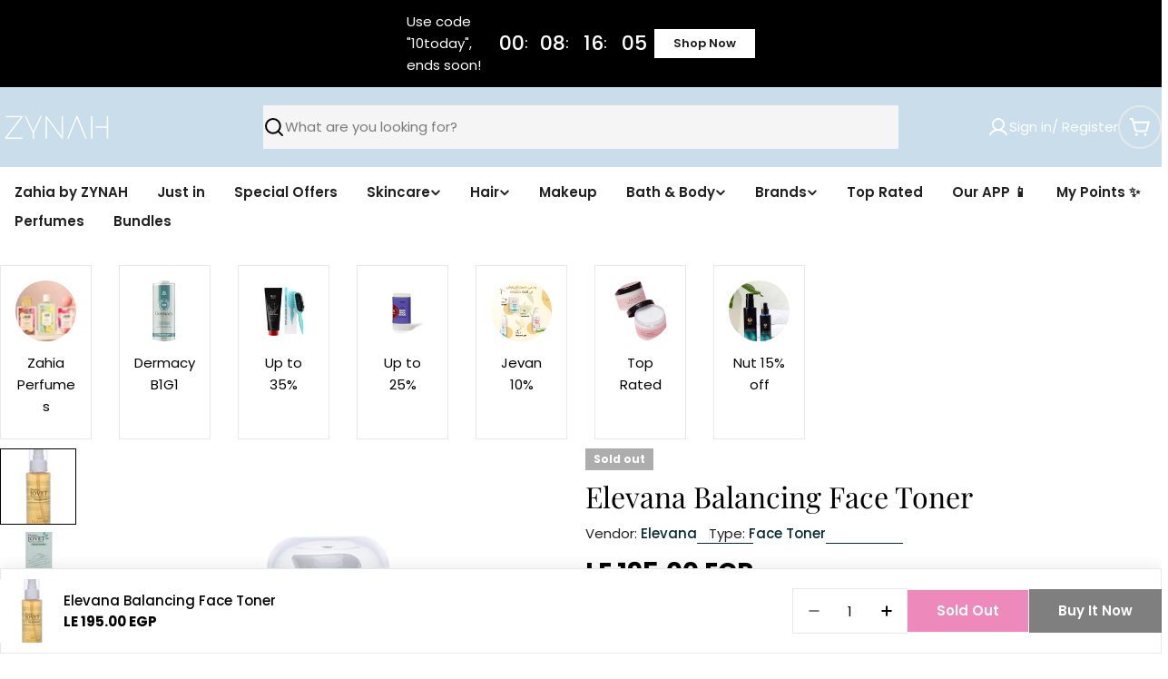

--- FILE ---
content_type: text/html; charset=utf-8
request_url: https://zynah.me/products/elevana-star-jovet-face-toner
body_size: 80799
content:

<!doctype html>
<html
  class="no-js"
  lang="en"
  
>
  <head>
    <script src="https://splendapp-prod.s3.us-east-2.amazonaws.com/app-79/script/29da1f20-1bdd-4329-a17f-0e91dd973a53.js"></script>
    <meta charset="utf-8">
    <meta http-equiv="X-UA-Compatible" content="IE=edge">
    <meta name="viewport" content="width=device-width,initial-scale=1">
    <meta name="theme-color" content="">
    <link rel="canonical" href="https://zynah.me/products/elevana-star-jovet-face-toner">
    <link rel="preconnect" href="https://cdn.shopify.com" crossorigin><link rel="preconnect" href="https://fonts.shopifycdn.com" crossorigin><title>Shop the Elevana Star Jovet Face Toner on ZYNAH</title>

    
      <meta name="description" content="The Elevana Star Jovet face toner includes aloe vera extract, cucumber extract and vitamin E. A great choice for cleansing your skin, closing wide pores and of course nourishing your skin. Suitable for all skin types.Ingredients: Rose Extract, Cucumis Sativus Extract, Aloe Vera Leaf Extract, Citric Acid, Glycerin, Path">
    


<meta property="og:site_name" content="ZYNAH">
<meta property="og:url" content="https://zynah.me/products/elevana-star-jovet-face-toner">
<meta property="og:title" content="Shop the Elevana Star Jovet Face Toner on ZYNAH">
<meta property="og:type" content="product">
<meta property="og:description" content="The Elevana Star Jovet face toner includes aloe vera extract, cucumber extract and vitamin E. A great choice for cleansing your skin, closing wide pores and of course nourishing your skin. Suitable for all skin types.Ingredients: Rose Extract, Cucumis Sativus Extract, Aloe Vera Leaf Extract, Citric Acid, Glycerin, Path"><meta property="og:image" content="http://zynah.me/cdn/shop/files/20.jpg?v=1705495072">
  <meta property="og:image:secure_url" content="https://zynah.me/cdn/shop/files/20.jpg?v=1705495072">
  <meta property="og:image:width" content="1000">
  <meta property="og:image:height" content="1500"><meta property="og:price:amount" content="195.00">
  <meta property="og:price:currency" content="EGP"><meta name="twitter:card" content="summary_large_image">
<meta name="twitter:title" content="Shop the Elevana Star Jovet Face Toner on ZYNAH">
<meta name="twitter:description" content="The Elevana Star Jovet face toner includes aloe vera extract, cucumber extract and vitamin E. A great choice for cleansing your skin, closing wide pores and of course nourishing your skin. Suitable for all skin types.Ingredients: Rose Extract, Cucumis Sativus Extract, Aloe Vera Leaf Extract, Citric Acid, Glycerin, Path">

<style data-shopify>
  @font-face {
  font-family: Poppins;
  font-weight: 400;
  font-style: normal;
  font-display: swap;
  src: url("//zynah.me/cdn/fonts/poppins/poppins_n4.0ba78fa5af9b0e1a374041b3ceaadf0a43b41362.woff2") format("woff2"),
       url("//zynah.me/cdn/fonts/poppins/poppins_n4.214741a72ff2596839fc9760ee7a770386cf16ca.woff") format("woff");
}

  @font-face {
  font-family: Poppins;
  font-weight: 400;
  font-style: italic;
  font-display: swap;
  src: url("//zynah.me/cdn/fonts/poppins/poppins_i4.846ad1e22474f856bd6b81ba4585a60799a9f5d2.woff2") format("woff2"),
       url("//zynah.me/cdn/fonts/poppins/poppins_i4.56b43284e8b52fc64c1fd271f289a39e8477e9ec.woff") format("woff");
}

  @font-face {
  font-family: Poppins;
  font-weight: 500;
  font-style: normal;
  font-display: swap;
  src: url("//zynah.me/cdn/fonts/poppins/poppins_n5.ad5b4b72b59a00358afc706450c864c3c8323842.woff2") format("woff2"),
       url("//zynah.me/cdn/fonts/poppins/poppins_n5.33757fdf985af2d24b32fcd84c9a09224d4b2c39.woff") format("woff");
}

  @font-face {
  font-family: Poppins;
  font-weight: 500;
  font-style: italic;
  font-display: swap;
  src: url("//zynah.me/cdn/fonts/poppins/poppins_i5.6acfce842c096080e34792078ef3cb7c3aad24d4.woff2") format("woff2"),
       url("//zynah.me/cdn/fonts/poppins/poppins_i5.a49113e4fe0ad7fd7716bd237f1602cbec299b3c.woff") format("woff");
}

  @font-face {
  font-family: Poppins;
  font-weight: 700;
  font-style: normal;
  font-display: swap;
  src: url("//zynah.me/cdn/fonts/poppins/poppins_n7.56758dcf284489feb014a026f3727f2f20a54626.woff2") format("woff2"),
       url("//zynah.me/cdn/fonts/poppins/poppins_n7.f34f55d9b3d3205d2cd6f64955ff4b36f0cfd8da.woff") format("woff");
}

  @font-face {
  font-family: Poppins;
  font-weight: 700;
  font-style: italic;
  font-display: swap;
  src: url("//zynah.me/cdn/fonts/poppins/poppins_i7.42fd71da11e9d101e1e6c7932199f925f9eea42d.woff2") format("woff2"),
       url("//zynah.me/cdn/fonts/poppins/poppins_i7.ec8499dbd7616004e21155106d13837fff4cf556.woff") format("woff");
}

  @font-face {
  font-family: "Playfair Display";
  font-weight: 400;
  font-style: normal;
  font-display: swap;
  src: url("//zynah.me/cdn/fonts/playfair_display/playfairdisplay_n4.9980f3e16959dc89137cc1369bfc3ae98af1deb9.woff2") format("woff2"),
       url("//zynah.me/cdn/fonts/playfair_display/playfairdisplay_n4.c562b7c8e5637886a811d2a017f9e023166064ee.woff") format("woff");
}

  @font-face {
  font-family: "Playfair Display";
  font-weight: 400;
  font-style: italic;
  font-display: swap;
  src: url("//zynah.me/cdn/fonts/playfair_display/playfairdisplay_i4.804ea8da9192aaed0368534aa085b3c1f3411619.woff2") format("woff2"),
       url("//zynah.me/cdn/fonts/playfair_display/playfairdisplay_i4.5538cb7a825d13d8a2333cd8a94065a93a95c710.woff") format("woff");
}

  @font-face {
  font-family: Poppins;
  font-weight: 600;
  font-style: normal;
  font-display: swap;
  src: url("//zynah.me/cdn/fonts/poppins/poppins_n6.aa29d4918bc243723d56b59572e18228ed0786f6.woff2") format("woff2"),
       url("//zynah.me/cdn/fonts/poppins/poppins_n6.5f815d845fe073750885d5b7e619ee00e8111208.woff") format("woff");
}
@font-face {
  font-family: Poppins;
  font-weight: 600;
  font-style: normal;
  font-display: swap;
  src: url("//zynah.me/cdn/fonts/poppins/poppins_n6.aa29d4918bc243723d56b59572e18228ed0786f6.woff2") format("woff2"),
       url("//zynah.me/cdn/fonts/poppins/poppins_n6.5f815d845fe073750885d5b7e619ee00e8111208.woff") format("woff");
}


  
    :root,
.color-scheme-1 {
      --color-background: 255,255,255;
      --color-secondary-background: 246,246,246;
      --color-primary: 221,19,119;
      --color-text-heading: 0,0,0;
      --color-foreground: 0,0,0;
      --color-subtext: 32,32,32;
      --color-subtext-alpha: 1.0;
      --color-border: 230,233,235;
      --color-border-alpha: 1.0;
      --color-button: 0,0,0;
      --color-button-text: 255,255,255;
      --color-secondary-button: 221,19,119;
      --color-secondary-button-border: 237,237,237;
      --color-secondary-button-text: 255,255,255;
      --color-button-before: ;
      --color-field: 237,237,237;
      --color-field-alpha: 1.0;
      --color-field-text: 0,0,0;
      --color-link: 0,0,0;
      --color-link-hover: 0,0,0;
      --color-product-price-sale: 221,19,119;
      --color-progress-bar: 13,135,86;
      --color-foreground-lighten-60: #666666;
      --color-foreground-lighten-40: #999999;
      --color-foreground-lighten-19: #cfcfcf;
--inputs-border-width: 0px;
        --inputs-search-border-width: 0px;}
    @media (min-width: 768px) {
      body .desktop-color-scheme-1 {
        --color-background: 255,255,255;
      --color-secondary-background: 246,246,246;
      --color-primary: 221,19,119;
      --color-text-heading: 0,0,0;
      --color-foreground: 0,0,0;
      --color-subtext: 32,32,32;
      --color-subtext-alpha: 1.0;
      --color-border: 230,233,235;
      --color-border-alpha: 1.0;
      --color-button: 0,0,0;
      --color-button-text: 255,255,255;
      --color-secondary-button: 221,19,119;
      --color-secondary-button-border: 237,237,237;
      --color-secondary-button-text: 255,255,255;
      --color-button-before: ;
      --color-field: 237,237,237;
      --color-field-alpha: 1.0;
      --color-field-text: 0,0,0;
      --color-link: 0,0,0;
      --color-link-hover: 0,0,0;
      --color-product-price-sale: 221,19,119;
      --color-progress-bar: 13,135,86;
      --color-foreground-lighten-60: #666666;
      --color-foreground-lighten-40: #999999;
      --color-foreground-lighten-19: #cfcfcf;
        color: rgb(var(--color-foreground));
        background-color: rgb(var(--color-background));
      }
    }
    @media (max-width: 767px) {
      body .mobile-color-scheme-1 {
        --color-background: 255,255,255;
      --color-secondary-background: 246,246,246;
      --color-primary: 221,19,119;
      --color-text-heading: 0,0,0;
      --color-foreground: 0,0,0;
      --color-subtext: 32,32,32;
      --color-subtext-alpha: 1.0;
      --color-border: 230,233,235;
      --color-border-alpha: 1.0;
      --color-button: 0,0,0;
      --color-button-text: 255,255,255;
      --color-secondary-button: 221,19,119;
      --color-secondary-button-border: 237,237,237;
      --color-secondary-button-text: 255,255,255;
      --color-button-before: ;
      --color-field: 237,237,237;
      --color-field-alpha: 1.0;
      --color-field-text: 0,0,0;
      --color-link: 0,0,0;
      --color-link-hover: 0,0,0;
      --color-product-price-sale: 221,19,119;
      --color-progress-bar: 13,135,86;
      --color-foreground-lighten-60: #666666;
      --color-foreground-lighten-40: #999999;
      --color-foreground-lighten-19: #cfcfcf;
        color: rgb(var(--color-foreground));
        background-color: rgb(var(--color-background));
      }
    }
  
    
.color-scheme-inverse {
      --color-background: 0,0,0;
      --color-secondary-background: 0,0,0;
      --color-primary: 221,19,119;
      --color-text-heading: 255,255,255;
      --color-foreground: 255,255,255;
      --color-subtext: 205,212,215;
      --color-subtext-alpha: 1.0;
      --color-border: 27,27,27;
      --color-border-alpha: 1.0;
      --color-button: 255,255,255;
      --color-button-text: 27,27,27;
      --color-secondary-button: 0,0,0;
      --color-secondary-button-border: 255,255,255;
      --color-secondary-button-text: 255,255,255;
      --color-button-before: ;
      --color-field: 255,255,255;
      --color-field-alpha: 1.0;
      --color-field-text: 0,0,0;
      --color-link: 255,255,255;
      --color-link-hover: 255,255,255;
      --color-product-price-sale: 221,19,119;
      --color-progress-bar: 13,135,86;
      --color-foreground-lighten-60: #999999;
      --color-foreground-lighten-40: #666666;
      --color-foreground-lighten-19: #303030;
--inputs-border-width: 0px;
        --inputs-search-border-width: 0px;}
    @media (min-width: 768px) {
      body .desktop-color-scheme-inverse {
        --color-background: 0,0,0;
      --color-secondary-background: 0,0,0;
      --color-primary: 221,19,119;
      --color-text-heading: 255,255,255;
      --color-foreground: 255,255,255;
      --color-subtext: 205,212,215;
      --color-subtext-alpha: 1.0;
      --color-border: 27,27,27;
      --color-border-alpha: 1.0;
      --color-button: 255,255,255;
      --color-button-text: 27,27,27;
      --color-secondary-button: 0,0,0;
      --color-secondary-button-border: 255,255,255;
      --color-secondary-button-text: 255,255,255;
      --color-button-before: ;
      --color-field: 255,255,255;
      --color-field-alpha: 1.0;
      --color-field-text: 0,0,0;
      --color-link: 255,255,255;
      --color-link-hover: 255,255,255;
      --color-product-price-sale: 221,19,119;
      --color-progress-bar: 13,135,86;
      --color-foreground-lighten-60: #999999;
      --color-foreground-lighten-40: #666666;
      --color-foreground-lighten-19: #303030;
        color: rgb(var(--color-foreground));
        background-color: rgb(var(--color-background));
      }
    }
    @media (max-width: 767px) {
      body .mobile-color-scheme-inverse {
        --color-background: 0,0,0;
      --color-secondary-background: 0,0,0;
      --color-primary: 221,19,119;
      --color-text-heading: 255,255,255;
      --color-foreground: 255,255,255;
      --color-subtext: 205,212,215;
      --color-subtext-alpha: 1.0;
      --color-border: 27,27,27;
      --color-border-alpha: 1.0;
      --color-button: 255,255,255;
      --color-button-text: 27,27,27;
      --color-secondary-button: 0,0,0;
      --color-secondary-button-border: 255,255,255;
      --color-secondary-button-text: 255,255,255;
      --color-button-before: ;
      --color-field: 255,255,255;
      --color-field-alpha: 1.0;
      --color-field-text: 0,0,0;
      --color-link: 255,255,255;
      --color-link-hover: 255,255,255;
      --color-product-price-sale: 221,19,119;
      --color-progress-bar: 13,135,86;
      --color-foreground-lighten-60: #999999;
      --color-foreground-lighten-40: #666666;
      --color-foreground-lighten-19: #303030;
        color: rgb(var(--color-foreground));
        background-color: rgb(var(--color-background));
      }
    }
  
    
.color-scheme-info {
      --color-background: 255,255,255;
      --color-secondary-background: 247,247,247;
      --color-primary: 221,19,119;
      --color-text-heading: 32,32,32;
      --color-foreground: 32,32,32;
      --color-subtext: 205,212,215;
      --color-subtext-alpha: 1.0;
      --color-border: 42,41,41;
      --color-border-alpha: 1.0;
      --color-button: 221,19,119;
      --color-button-text: 255,255,255;
      --color-secondary-button: 255,255,255;
      --color-secondary-button-border: 255,255,255;
      --color-secondary-button-text: 42,41,41;
      --color-button-before: ;
      --color-field: 42,41,41;
      --color-field-alpha: 1.0;
      --color-field-text: 255,255,255;
      --color-link: 32,32,32;
      --color-link-hover: 32,32,32;
      --color-product-price-sale: 221,19,119;
      --color-progress-bar: 13,135,86;
      --color-foreground-lighten-60: #797979;
      --color-foreground-lighten-40: #a6a6a6;
      --color-foreground-lighten-19: #d5d5d5;
--inputs-border-width: 0px;
        --inputs-search-border-width: 0px;}
    @media (min-width: 768px) {
      body .desktop-color-scheme-info {
        --color-background: 255,255,255;
      --color-secondary-background: 247,247,247;
      --color-primary: 221,19,119;
      --color-text-heading: 32,32,32;
      --color-foreground: 32,32,32;
      --color-subtext: 205,212,215;
      --color-subtext-alpha: 1.0;
      --color-border: 42,41,41;
      --color-border-alpha: 1.0;
      --color-button: 221,19,119;
      --color-button-text: 255,255,255;
      --color-secondary-button: 255,255,255;
      --color-secondary-button-border: 255,255,255;
      --color-secondary-button-text: 42,41,41;
      --color-button-before: ;
      --color-field: 42,41,41;
      --color-field-alpha: 1.0;
      --color-field-text: 255,255,255;
      --color-link: 32,32,32;
      --color-link-hover: 32,32,32;
      --color-product-price-sale: 221,19,119;
      --color-progress-bar: 13,135,86;
      --color-foreground-lighten-60: #797979;
      --color-foreground-lighten-40: #a6a6a6;
      --color-foreground-lighten-19: #d5d5d5;
        color: rgb(var(--color-foreground));
        background-color: rgb(var(--color-background));
      }
    }
    @media (max-width: 767px) {
      body .mobile-color-scheme-info {
        --color-background: 255,255,255;
      --color-secondary-background: 247,247,247;
      --color-primary: 221,19,119;
      --color-text-heading: 32,32,32;
      --color-foreground: 32,32,32;
      --color-subtext: 205,212,215;
      --color-subtext-alpha: 1.0;
      --color-border: 42,41,41;
      --color-border-alpha: 1.0;
      --color-button: 221,19,119;
      --color-button-text: 255,255,255;
      --color-secondary-button: 255,255,255;
      --color-secondary-button-border: 255,255,255;
      --color-secondary-button-text: 42,41,41;
      --color-button-before: ;
      --color-field: 42,41,41;
      --color-field-alpha: 1.0;
      --color-field-text: 255,255,255;
      --color-link: 32,32,32;
      --color-link-hover: 32,32,32;
      --color-product-price-sale: 221,19,119;
      --color-progress-bar: 13,135,86;
      --color-foreground-lighten-60: #797979;
      --color-foreground-lighten-40: #a6a6a6;
      --color-foreground-lighten-19: #d5d5d5;
        color: rgb(var(--color-foreground));
        background-color: rgb(var(--color-background));
      }
    }
  
    
.color-scheme-2 {
      --color-background: 201,221,235;
      --color-secondary-background: 245,245,245;
      --color-primary: 221,19,119;
      --color-text-heading: 255,255,255;
      --color-foreground: 255,255,255;
      --color-subtext: 255,255,255;
      --color-subtext-alpha: 1.0;
      --color-border: 230,233,235;
      --color-border-alpha: 1.0;
      --color-button: 7,40,53;
      --color-button-text: 255,255,255;
      --color-secondary-button: 251,233,233;
      --color-secondary-button-border: 7,40,53;
      --color-secondary-button-text: 7,40,53;
      --color-button-before: ;
      --color-field: 245,245,245;
      --color-field-alpha: 1.0;
      --color-field-text: 0,0,0;
      --color-link: 255,255,255;
      --color-link-hover: 255,255,255;
      --color-product-price-sale: 221,19,119;
      --color-progress-bar: 13,135,86;
      --color-foreground-lighten-60: #e9f1f7;
      --color-foreground-lighten-40: #dfebf3;
      --color-foreground-lighten-19: #d3e3ef;
--inputs-border-width: 0px;
        --inputs-search-border-width: 0px;}
    @media (min-width: 768px) {
      body .desktop-color-scheme-2 {
        --color-background: 201,221,235;
      --color-secondary-background: 245,245,245;
      --color-primary: 221,19,119;
      --color-text-heading: 255,255,255;
      --color-foreground: 255,255,255;
      --color-subtext: 255,255,255;
      --color-subtext-alpha: 1.0;
      --color-border: 230,233,235;
      --color-border-alpha: 1.0;
      --color-button: 7,40,53;
      --color-button-text: 255,255,255;
      --color-secondary-button: 251,233,233;
      --color-secondary-button-border: 7,40,53;
      --color-secondary-button-text: 7,40,53;
      --color-button-before: ;
      --color-field: 245,245,245;
      --color-field-alpha: 1.0;
      --color-field-text: 0,0,0;
      --color-link: 255,255,255;
      --color-link-hover: 255,255,255;
      --color-product-price-sale: 221,19,119;
      --color-progress-bar: 13,135,86;
      --color-foreground-lighten-60: #e9f1f7;
      --color-foreground-lighten-40: #dfebf3;
      --color-foreground-lighten-19: #d3e3ef;
        color: rgb(var(--color-foreground));
        background-color: rgb(var(--color-background));
      }
    }
    @media (max-width: 767px) {
      body .mobile-color-scheme-2 {
        --color-background: 201,221,235;
      --color-secondary-background: 245,245,245;
      --color-primary: 221,19,119;
      --color-text-heading: 255,255,255;
      --color-foreground: 255,255,255;
      --color-subtext: 255,255,255;
      --color-subtext-alpha: 1.0;
      --color-border: 230,233,235;
      --color-border-alpha: 1.0;
      --color-button: 7,40,53;
      --color-button-text: 255,255,255;
      --color-secondary-button: 251,233,233;
      --color-secondary-button-border: 7,40,53;
      --color-secondary-button-text: 7,40,53;
      --color-button-before: ;
      --color-field: 245,245,245;
      --color-field-alpha: 1.0;
      --color-field-text: 0,0,0;
      --color-link: 255,255,255;
      --color-link-hover: 255,255,255;
      --color-product-price-sale: 221,19,119;
      --color-progress-bar: 13,135,86;
      --color-foreground-lighten-60: #e9f1f7;
      --color-foreground-lighten-40: #dfebf3;
      --color-foreground-lighten-19: #d3e3ef;
        color: rgb(var(--color-foreground));
        background-color: rgb(var(--color-background));
      }
    }
  
    
.color-scheme-3 {
      --color-background: 231,225,245;
      --color-secondary-background: 247,247,247;
      --color-primary: 196,48,28;
      --color-text-heading: 7,40,53;
      --color-foreground: 7,40,53;
      --color-subtext: 81,105,113;
      --color-subtext-alpha: 1.0;
      --color-border: 230,233,235;
      --color-border-alpha: 1.0;
      --color-button: 7,40,53;
      --color-button-text: 255,255,255;
      --color-secondary-button: 231,225,245;
      --color-secondary-button-border: 7,40,53;
      --color-secondary-button-text: 7,40,53;
      --color-button-before: ;
      --color-field: 255,255,255;
      --color-field-alpha: 1.0;
      --color-field-text: 0,0,0;
      --color-link: 7,40,53;
      --color-link-hover: 7,40,53;
      --color-product-price-sale: 196,48,28;
      --color-progress-bar: 13,135,86;
      --color-foreground-lighten-60: #617282;
      --color-foreground-lighten-40: #8d97a8;
      --color-foreground-lighten-19: #bcbed1;
--inputs-border-width: 0px;
        --inputs-search-border-width: 0px;}
    @media (min-width: 768px) {
      body .desktop-color-scheme-3 {
        --color-background: 231,225,245;
      --color-secondary-background: 247,247,247;
      --color-primary: 196,48,28;
      --color-text-heading: 7,40,53;
      --color-foreground: 7,40,53;
      --color-subtext: 81,105,113;
      --color-subtext-alpha: 1.0;
      --color-border: 230,233,235;
      --color-border-alpha: 1.0;
      --color-button: 7,40,53;
      --color-button-text: 255,255,255;
      --color-secondary-button: 231,225,245;
      --color-secondary-button-border: 7,40,53;
      --color-secondary-button-text: 7,40,53;
      --color-button-before: ;
      --color-field: 255,255,255;
      --color-field-alpha: 1.0;
      --color-field-text: 0,0,0;
      --color-link: 7,40,53;
      --color-link-hover: 7,40,53;
      --color-product-price-sale: 196,48,28;
      --color-progress-bar: 13,135,86;
      --color-foreground-lighten-60: #617282;
      --color-foreground-lighten-40: #8d97a8;
      --color-foreground-lighten-19: #bcbed1;
        color: rgb(var(--color-foreground));
        background-color: rgb(var(--color-background));
      }
    }
    @media (max-width: 767px) {
      body .mobile-color-scheme-3 {
        --color-background: 231,225,245;
      --color-secondary-background: 247,247,247;
      --color-primary: 196,48,28;
      --color-text-heading: 7,40,53;
      --color-foreground: 7,40,53;
      --color-subtext: 81,105,113;
      --color-subtext-alpha: 1.0;
      --color-border: 230,233,235;
      --color-border-alpha: 1.0;
      --color-button: 7,40,53;
      --color-button-text: 255,255,255;
      --color-secondary-button: 231,225,245;
      --color-secondary-button-border: 7,40,53;
      --color-secondary-button-text: 7,40,53;
      --color-button-before: ;
      --color-field: 255,255,255;
      --color-field-alpha: 1.0;
      --color-field-text: 0,0,0;
      --color-link: 7,40,53;
      --color-link-hover: 7,40,53;
      --color-product-price-sale: 196,48,28;
      --color-progress-bar: 13,135,86;
      --color-foreground-lighten-60: #617282;
      --color-foreground-lighten-40: #8d97a8;
      --color-foreground-lighten-19: #bcbed1;
        color: rgb(var(--color-foreground));
        background-color: rgb(var(--color-background));
      }
    }
  
    
.color-scheme-4 {
      --color-background: 253,219,215;
      --color-secondary-background: 247,247,247;
      --color-primary: 196,48,28;
      --color-text-heading: 7,40,53;
      --color-foreground: 7,40,53;
      --color-subtext: 81,105,113;
      --color-subtext-alpha: 1.0;
      --color-border: 230,233,235;
      --color-border-alpha: 1.0;
      --color-button: 32,32,32;
      --color-button-text: 255,255,255;
      --color-secondary-button: 255,255,255;
      --color-secondary-button-border: 255,255,255;
      --color-secondary-button-text: 7,40,53;
      --color-button-before: ;
      --color-field: 245,245,245;
      --color-field-alpha: 1.0;
      --color-field-text: 0,0,0;
      --color-link: 7,40,53;
      --color-link-hover: 7,40,53;
      --color-product-price-sale: 196,48,28;
      --color-progress-bar: 13,135,86;
      --color-foreground-lighten-60: #697076;
      --color-foreground-lighten-40: #9b9396;
      --color-foreground-lighten-19: #ceb9b8;
--inputs-border-width: 0px;
        --inputs-search-border-width: 0px;}
    @media (min-width: 768px) {
      body .desktop-color-scheme-4 {
        --color-background: 253,219,215;
      --color-secondary-background: 247,247,247;
      --color-primary: 196,48,28;
      --color-text-heading: 7,40,53;
      --color-foreground: 7,40,53;
      --color-subtext: 81,105,113;
      --color-subtext-alpha: 1.0;
      --color-border: 230,233,235;
      --color-border-alpha: 1.0;
      --color-button: 32,32,32;
      --color-button-text: 255,255,255;
      --color-secondary-button: 255,255,255;
      --color-secondary-button-border: 255,255,255;
      --color-secondary-button-text: 7,40,53;
      --color-button-before: ;
      --color-field: 245,245,245;
      --color-field-alpha: 1.0;
      --color-field-text: 0,0,0;
      --color-link: 7,40,53;
      --color-link-hover: 7,40,53;
      --color-product-price-sale: 196,48,28;
      --color-progress-bar: 13,135,86;
      --color-foreground-lighten-60: #697076;
      --color-foreground-lighten-40: #9b9396;
      --color-foreground-lighten-19: #ceb9b8;
        color: rgb(var(--color-foreground));
        background-color: rgb(var(--color-background));
      }
    }
    @media (max-width: 767px) {
      body .mobile-color-scheme-4 {
        --color-background: 253,219,215;
      --color-secondary-background: 247,247,247;
      --color-primary: 196,48,28;
      --color-text-heading: 7,40,53;
      --color-foreground: 7,40,53;
      --color-subtext: 81,105,113;
      --color-subtext-alpha: 1.0;
      --color-border: 230,233,235;
      --color-border-alpha: 1.0;
      --color-button: 32,32,32;
      --color-button-text: 255,255,255;
      --color-secondary-button: 255,255,255;
      --color-secondary-button-border: 255,255,255;
      --color-secondary-button-text: 7,40,53;
      --color-button-before: ;
      --color-field: 245,245,245;
      --color-field-alpha: 1.0;
      --color-field-text: 0,0,0;
      --color-link: 7,40,53;
      --color-link-hover: 7,40,53;
      --color-product-price-sale: 196,48,28;
      --color-progress-bar: 13,135,86;
      --color-foreground-lighten-60: #697076;
      --color-foreground-lighten-40: #9b9396;
      --color-foreground-lighten-19: #ceb9b8;
        color: rgb(var(--color-foreground));
        background-color: rgb(var(--color-background));
      }
    }
  
    
.color-scheme-6 {
      --color-background: 216,234,232;
      --color-secondary-background: 243,238,234;
      --color-primary: 196,48,28;
      --color-text-heading: 32,33,34;
      --color-foreground: 32,33,34;
      --color-subtext: 32,33,34;
      --color-subtext-alpha: 1.0;
      --color-border: 230,233,235;
      --color-border-alpha: 1.0;
      --color-button: 221,19,119;
      --color-button-text: 255,255,255;
      --color-secondary-button: 216,234,232;
      --color-secondary-button-border: 7,40,53;
      --color-secondary-button-text: 7,40,53;
      --color-button-before: ;
      --color-field: 255,255,255;
      --color-field-alpha: 1.0;
      --color-field-text: 0,0,0;
      --color-link: 32,33,34;
      --color-link-hover: 32,33,34;
      --color-product-price-sale: 196,48,28;
      --color-progress-bar: 13,135,86;
      --color-foreground-lighten-60: #6a7171;
      --color-foreground-lighten-40: #8e9a99;
      --color-foreground-lighten-19: #b5c4c2;
--inputs-border-width: 0px;
        --inputs-search-border-width: 0px;}
    @media (min-width: 768px) {
      body .desktop-color-scheme-6 {
        --color-background: 216,234,232;
      --color-secondary-background: 243,238,234;
      --color-primary: 196,48,28;
      --color-text-heading: 32,33,34;
      --color-foreground: 32,33,34;
      --color-subtext: 32,33,34;
      --color-subtext-alpha: 1.0;
      --color-border: 230,233,235;
      --color-border-alpha: 1.0;
      --color-button: 221,19,119;
      --color-button-text: 255,255,255;
      --color-secondary-button: 216,234,232;
      --color-secondary-button-border: 7,40,53;
      --color-secondary-button-text: 7,40,53;
      --color-button-before: ;
      --color-field: 255,255,255;
      --color-field-alpha: 1.0;
      --color-field-text: 0,0,0;
      --color-link: 32,33,34;
      --color-link-hover: 32,33,34;
      --color-product-price-sale: 196,48,28;
      --color-progress-bar: 13,135,86;
      --color-foreground-lighten-60: #6a7171;
      --color-foreground-lighten-40: #8e9a99;
      --color-foreground-lighten-19: #b5c4c2;
        color: rgb(var(--color-foreground));
        background-color: rgb(var(--color-background));
      }
    }
    @media (max-width: 767px) {
      body .mobile-color-scheme-6 {
        --color-background: 216,234,232;
      --color-secondary-background: 243,238,234;
      --color-primary: 196,48,28;
      --color-text-heading: 32,33,34;
      --color-foreground: 32,33,34;
      --color-subtext: 32,33,34;
      --color-subtext-alpha: 1.0;
      --color-border: 230,233,235;
      --color-border-alpha: 1.0;
      --color-button: 221,19,119;
      --color-button-text: 255,255,255;
      --color-secondary-button: 216,234,232;
      --color-secondary-button-border: 7,40,53;
      --color-secondary-button-text: 7,40,53;
      --color-button-before: ;
      --color-field: 255,255,255;
      --color-field-alpha: 1.0;
      --color-field-text: 0,0,0;
      --color-link: 32,33,34;
      --color-link-hover: 32,33,34;
      --color-product-price-sale: 196,48,28;
      --color-progress-bar: 13,135,86;
      --color-foreground-lighten-60: #6a7171;
      --color-foreground-lighten-40: #8e9a99;
      --color-foreground-lighten-19: #b5c4c2;
        color: rgb(var(--color-foreground));
        background-color: rgb(var(--color-background));
      }
    }
  
    
.color-scheme-7 {
      --color-background: 245,226,226;
      --color-secondary-background: 233,233,233;
      --color-primary: 196,48,28;
      --color-text-heading: 7,40,53;
      --color-foreground: 7,40,53;
      --color-subtext: 81,105,113;
      --color-subtext-alpha: 1.0;
      --color-border: 230,233,235;
      --color-border-alpha: 1.0;
      --color-button: 7,40,53;
      --color-button-text: 255,255,255;
      --color-secondary-button: 245,226,226;
      --color-secondary-button-border: 7,40,53;
      --color-secondary-button-text: 7,40,53;
      --color-button-before: ;
      --color-field: 245,245,245;
      --color-field-alpha: 1.0;
      --color-field-text: 0,0,0;
      --color-link: 7,40,53;
      --color-link-hover: 7,40,53;
      --color-product-price-sale: 196,48,28;
      --color-progress-bar: 13,135,86;
      --color-foreground-lighten-60: #66727a;
      --color-foreground-lighten-40: #96989d;
      --color-foreground-lighten-19: #c8bfc1;
--inputs-border-width: 0px;
        --inputs-search-border-width: 0px;}
    @media (min-width: 768px) {
      body .desktop-color-scheme-7 {
        --color-background: 245,226,226;
      --color-secondary-background: 233,233,233;
      --color-primary: 196,48,28;
      --color-text-heading: 7,40,53;
      --color-foreground: 7,40,53;
      --color-subtext: 81,105,113;
      --color-subtext-alpha: 1.0;
      --color-border: 230,233,235;
      --color-border-alpha: 1.0;
      --color-button: 7,40,53;
      --color-button-text: 255,255,255;
      --color-secondary-button: 245,226,226;
      --color-secondary-button-border: 7,40,53;
      --color-secondary-button-text: 7,40,53;
      --color-button-before: ;
      --color-field: 245,245,245;
      --color-field-alpha: 1.0;
      --color-field-text: 0,0,0;
      --color-link: 7,40,53;
      --color-link-hover: 7,40,53;
      --color-product-price-sale: 196,48,28;
      --color-progress-bar: 13,135,86;
      --color-foreground-lighten-60: #66727a;
      --color-foreground-lighten-40: #96989d;
      --color-foreground-lighten-19: #c8bfc1;
        color: rgb(var(--color-foreground));
        background-color: rgb(var(--color-background));
      }
    }
    @media (max-width: 767px) {
      body .mobile-color-scheme-7 {
        --color-background: 245,226,226;
      --color-secondary-background: 233,233,233;
      --color-primary: 196,48,28;
      --color-text-heading: 7,40,53;
      --color-foreground: 7,40,53;
      --color-subtext: 81,105,113;
      --color-subtext-alpha: 1.0;
      --color-border: 230,233,235;
      --color-border-alpha: 1.0;
      --color-button: 7,40,53;
      --color-button-text: 255,255,255;
      --color-secondary-button: 245,226,226;
      --color-secondary-button-border: 7,40,53;
      --color-secondary-button-text: 7,40,53;
      --color-button-before: ;
      --color-field: 245,245,245;
      --color-field-alpha: 1.0;
      --color-field-text: 0,0,0;
      --color-link: 7,40,53;
      --color-link-hover: 7,40,53;
      --color-product-price-sale: 196,48,28;
      --color-progress-bar: 13,135,86;
      --color-foreground-lighten-60: #66727a;
      --color-foreground-lighten-40: #96989d;
      --color-foreground-lighten-19: #c8bfc1;
        color: rgb(var(--color-foreground));
        background-color: rgb(var(--color-background));
      }
    }
  
    
.color-scheme-8 {
      --color-background: 250,250,250;
      --color-secondary-background: 247,247,247;
      --color-primary: 196,48,28;
      --color-text-heading: 0,0,0;
      --color-foreground: 0,0,0;
      --color-subtext: 32,32,32;
      --color-subtext-alpha: 1.0;
      --color-border: 230,233,235;
      --color-border-alpha: 1.0;
      --color-button: 7,40,53;
      --color-button-text: 250,250,250;
      --color-secondary-button: 250,250,250;
      --color-secondary-button-border: 7,40,53;
      --color-secondary-button-text: 7,40,53;
      --color-button-before: ;
      --color-field: 245,245,245;
      --color-field-alpha: 1.0;
      --color-field-text: 0,0,0;
      --color-link: 0,0,0;
      --color-link-hover: 0,0,0;
      --color-product-price-sale: 196,48,28;
      --color-progress-bar: 13,135,86;
      --color-foreground-lighten-60: #646464;
      --color-foreground-lighten-40: #969696;
      --color-foreground-lighten-19: #cbcbcb;
--inputs-border-width: 0px;
        --inputs-search-border-width: 0px;}
    @media (min-width: 768px) {
      body .desktop-color-scheme-8 {
        --color-background: 250,250,250;
      --color-secondary-background: 247,247,247;
      --color-primary: 196,48,28;
      --color-text-heading: 0,0,0;
      --color-foreground: 0,0,0;
      --color-subtext: 32,32,32;
      --color-subtext-alpha: 1.0;
      --color-border: 230,233,235;
      --color-border-alpha: 1.0;
      --color-button: 7,40,53;
      --color-button-text: 250,250,250;
      --color-secondary-button: 250,250,250;
      --color-secondary-button-border: 7,40,53;
      --color-secondary-button-text: 7,40,53;
      --color-button-before: ;
      --color-field: 245,245,245;
      --color-field-alpha: 1.0;
      --color-field-text: 0,0,0;
      --color-link: 0,0,0;
      --color-link-hover: 0,0,0;
      --color-product-price-sale: 196,48,28;
      --color-progress-bar: 13,135,86;
      --color-foreground-lighten-60: #646464;
      --color-foreground-lighten-40: #969696;
      --color-foreground-lighten-19: #cbcbcb;
        color: rgb(var(--color-foreground));
        background-color: rgb(var(--color-background));
      }
    }
    @media (max-width: 767px) {
      body .mobile-color-scheme-8 {
        --color-background: 250,250,250;
      --color-secondary-background: 247,247,247;
      --color-primary: 196,48,28;
      --color-text-heading: 0,0,0;
      --color-foreground: 0,0,0;
      --color-subtext: 32,32,32;
      --color-subtext-alpha: 1.0;
      --color-border: 230,233,235;
      --color-border-alpha: 1.0;
      --color-button: 7,40,53;
      --color-button-text: 250,250,250;
      --color-secondary-button: 250,250,250;
      --color-secondary-button-border: 7,40,53;
      --color-secondary-button-text: 7,40,53;
      --color-button-before: ;
      --color-field: 245,245,245;
      --color-field-alpha: 1.0;
      --color-field-text: 0,0,0;
      --color-link: 0,0,0;
      --color-link-hover: 0,0,0;
      --color-product-price-sale: 196,48,28;
      --color-progress-bar: 13,135,86;
      --color-foreground-lighten-60: #646464;
      --color-foreground-lighten-40: #969696;
      --color-foreground-lighten-19: #cbcbcb;
        color: rgb(var(--color-foreground));
        background-color: rgb(var(--color-background));
      }
    }
  
    
.color-scheme-9 {
      --color-background: 241,241,241;
      --color-secondary-background: 237,237,237;
      --color-primary: 196,48,28;
      --color-text-heading: 7,40,53;
      --color-foreground: 7,40,53;
      --color-subtext: 81,105,113;
      --color-subtext-alpha: 1.0;
      --color-border: 230,233,235;
      --color-border-alpha: 1.0;
      --color-button: 7,40,53;
      --color-button-text: 255,255,255;
      --color-secondary-button: 237,237,237;
      --color-secondary-button-border: 237,237,237;
      --color-secondary-button-text: 7,40,53;
      --color-button-before: ;
      --color-field: 237,237,237;
      --color-field-alpha: 1.0;
      --color-field-text: 0,0,0;
      --color-link: 7,40,53;
      --color-link-hover: 7,40,53;
      --color-product-price-sale: 196,48,28;
      --color-progress-bar: 13,135,86;
      --color-foreground-lighten-60: #657880;
      --color-foreground-lighten-40: #93a1a6;
      --color-foreground-lighten-19: #c5cbcd;
--inputs-border-width: 0px;
        --inputs-search-border-width: 0px;}
    @media (min-width: 768px) {
      body .desktop-color-scheme-9 {
        --color-background: 241,241,241;
      --color-secondary-background: 237,237,237;
      --color-primary: 196,48,28;
      --color-text-heading: 7,40,53;
      --color-foreground: 7,40,53;
      --color-subtext: 81,105,113;
      --color-subtext-alpha: 1.0;
      --color-border: 230,233,235;
      --color-border-alpha: 1.0;
      --color-button: 7,40,53;
      --color-button-text: 255,255,255;
      --color-secondary-button: 237,237,237;
      --color-secondary-button-border: 237,237,237;
      --color-secondary-button-text: 7,40,53;
      --color-button-before: ;
      --color-field: 237,237,237;
      --color-field-alpha: 1.0;
      --color-field-text: 0,0,0;
      --color-link: 7,40,53;
      --color-link-hover: 7,40,53;
      --color-product-price-sale: 196,48,28;
      --color-progress-bar: 13,135,86;
      --color-foreground-lighten-60: #657880;
      --color-foreground-lighten-40: #93a1a6;
      --color-foreground-lighten-19: #c5cbcd;
        color: rgb(var(--color-foreground));
        background-color: rgb(var(--color-background));
      }
    }
    @media (max-width: 767px) {
      body .mobile-color-scheme-9 {
        --color-background: 241,241,241;
      --color-secondary-background: 237,237,237;
      --color-primary: 196,48,28;
      --color-text-heading: 7,40,53;
      --color-foreground: 7,40,53;
      --color-subtext: 81,105,113;
      --color-subtext-alpha: 1.0;
      --color-border: 230,233,235;
      --color-border-alpha: 1.0;
      --color-button: 7,40,53;
      --color-button-text: 255,255,255;
      --color-secondary-button: 237,237,237;
      --color-secondary-button-border: 237,237,237;
      --color-secondary-button-text: 7,40,53;
      --color-button-before: ;
      --color-field: 237,237,237;
      --color-field-alpha: 1.0;
      --color-field-text: 0,0,0;
      --color-link: 7,40,53;
      --color-link-hover: 7,40,53;
      --color-product-price-sale: 196,48,28;
      --color-progress-bar: 13,135,86;
      --color-foreground-lighten-60: #657880;
      --color-foreground-lighten-40: #93a1a6;
      --color-foreground-lighten-19: #c5cbcd;
        color: rgb(var(--color-foreground));
        background-color: rgb(var(--color-background));
      }
    }
  
    
.color-scheme-10 {
      --color-background: 247,247,245;
      --color-secondary-background: 237,237,237;
      --color-primary: 221,19,119;
      --color-text-heading: 0,0,0;
      --color-foreground: 0,0,0;
      --color-subtext: 32,32,32;
      --color-subtext-alpha: 1.0;
      --color-border: 230,233,235;
      --color-border-alpha: 1.0;
      --color-button: 32,32,32;
      --color-button-text: 255,255,255;
      --color-secondary-button: 247,247,245;
      --color-secondary-button-border: 37,39,40;
      --color-secondary-button-text: 25,26,26;
      --color-button-before: ;
      --color-field: 255,255,255;
      --color-field-alpha: 1.0;
      --color-field-text: 0,0,0;
      --color-link: 0,0,0;
      --color-link-hover: 0,0,0;
      --color-product-price-sale: 191,39,115;
      --color-progress-bar: 13,135,86;
      --color-foreground-lighten-60: #636362;
      --color-foreground-lighten-40: #949493;
      --color-foreground-lighten-19: #c8c8c6;
--inputs-border-width: 0px;
        --inputs-search-border-width: 0px;}
    @media (min-width: 768px) {
      body .desktop-color-scheme-10 {
        --color-background: 247,247,245;
      --color-secondary-background: 237,237,237;
      --color-primary: 221,19,119;
      --color-text-heading: 0,0,0;
      --color-foreground: 0,0,0;
      --color-subtext: 32,32,32;
      --color-subtext-alpha: 1.0;
      --color-border: 230,233,235;
      --color-border-alpha: 1.0;
      --color-button: 32,32,32;
      --color-button-text: 255,255,255;
      --color-secondary-button: 247,247,245;
      --color-secondary-button-border: 37,39,40;
      --color-secondary-button-text: 25,26,26;
      --color-button-before: ;
      --color-field: 255,255,255;
      --color-field-alpha: 1.0;
      --color-field-text: 0,0,0;
      --color-link: 0,0,0;
      --color-link-hover: 0,0,0;
      --color-product-price-sale: 191,39,115;
      --color-progress-bar: 13,135,86;
      --color-foreground-lighten-60: #636362;
      --color-foreground-lighten-40: #949493;
      --color-foreground-lighten-19: #c8c8c6;
        color: rgb(var(--color-foreground));
        background-color: rgb(var(--color-background));
      }
    }
    @media (max-width: 767px) {
      body .mobile-color-scheme-10 {
        --color-background: 247,247,245;
      --color-secondary-background: 237,237,237;
      --color-primary: 221,19,119;
      --color-text-heading: 0,0,0;
      --color-foreground: 0,0,0;
      --color-subtext: 32,32,32;
      --color-subtext-alpha: 1.0;
      --color-border: 230,233,235;
      --color-border-alpha: 1.0;
      --color-button: 32,32,32;
      --color-button-text: 255,255,255;
      --color-secondary-button: 247,247,245;
      --color-secondary-button-border: 37,39,40;
      --color-secondary-button-text: 25,26,26;
      --color-button-before: ;
      --color-field: 255,255,255;
      --color-field-alpha: 1.0;
      --color-field-text: 0,0,0;
      --color-link: 0,0,0;
      --color-link-hover: 0,0,0;
      --color-product-price-sale: 191,39,115;
      --color-progress-bar: 13,135,86;
      --color-foreground-lighten-60: #636362;
      --color-foreground-lighten-40: #949493;
      --color-foreground-lighten-19: #c8c8c6;
        color: rgb(var(--color-foreground));
        background-color: rgb(var(--color-background));
      }
    }
  
    
.color-scheme-11 {
      --color-background: 246,246,246;
      --color-secondary-background: 237,237,237;
      --color-primary: 196,48,28;
      --color-text-heading: 7,40,53;
      --color-foreground: 7,40,53;
      --color-subtext: 81,105,113;
      --color-subtext-alpha: 1.0;
      --color-border: 230,233,235;
      --color-border-alpha: 1.0;
      --color-button: 7,40,53;
      --color-button-text: 255,255,255;
      --color-secondary-button: 237,237,237;
      --color-secondary-button-border: 237,237,237;
      --color-secondary-button-text: 7,40,53;
      --color-button-before: ;
      --color-field: 255,255,255;
      --color-field-alpha: 1.0;
      --color-field-text: 7,40,53;
      --color-link: 7,40,53;
      --color-link-hover: 7,40,53;
      --color-product-price-sale: 196,48,28;
      --color-progress-bar: 13,135,86;
      --color-foreground-lighten-60: #677a82;
      --color-foreground-lighten-40: #96a4a9;
      --color-foreground-lighten-19: #c9cfd1;
--inputs-border-width: 0px;
        --inputs-search-border-width: 0px;}
    @media (min-width: 768px) {
      body .desktop-color-scheme-11 {
        --color-background: 246,246,246;
      --color-secondary-background: 237,237,237;
      --color-primary: 196,48,28;
      --color-text-heading: 7,40,53;
      --color-foreground: 7,40,53;
      --color-subtext: 81,105,113;
      --color-subtext-alpha: 1.0;
      --color-border: 230,233,235;
      --color-border-alpha: 1.0;
      --color-button: 7,40,53;
      --color-button-text: 255,255,255;
      --color-secondary-button: 237,237,237;
      --color-secondary-button-border: 237,237,237;
      --color-secondary-button-text: 7,40,53;
      --color-button-before: ;
      --color-field: 255,255,255;
      --color-field-alpha: 1.0;
      --color-field-text: 7,40,53;
      --color-link: 7,40,53;
      --color-link-hover: 7,40,53;
      --color-product-price-sale: 196,48,28;
      --color-progress-bar: 13,135,86;
      --color-foreground-lighten-60: #677a82;
      --color-foreground-lighten-40: #96a4a9;
      --color-foreground-lighten-19: #c9cfd1;
        color: rgb(var(--color-foreground));
        background-color: rgb(var(--color-background));
      }
    }
    @media (max-width: 767px) {
      body .mobile-color-scheme-11 {
        --color-background: 246,246,246;
      --color-secondary-background: 237,237,237;
      --color-primary: 196,48,28;
      --color-text-heading: 7,40,53;
      --color-foreground: 7,40,53;
      --color-subtext: 81,105,113;
      --color-subtext-alpha: 1.0;
      --color-border: 230,233,235;
      --color-border-alpha: 1.0;
      --color-button: 7,40,53;
      --color-button-text: 255,255,255;
      --color-secondary-button: 237,237,237;
      --color-secondary-button-border: 237,237,237;
      --color-secondary-button-text: 7,40,53;
      --color-button-before: ;
      --color-field: 255,255,255;
      --color-field-alpha: 1.0;
      --color-field-text: 7,40,53;
      --color-link: 7,40,53;
      --color-link-hover: 7,40,53;
      --color-product-price-sale: 196,48,28;
      --color-progress-bar: 13,135,86;
      --color-foreground-lighten-60: #677a82;
      --color-foreground-lighten-40: #96a4a9;
      --color-foreground-lighten-19: #c9cfd1;
        color: rgb(var(--color-foreground));
        background-color: rgb(var(--color-background));
      }
    }
  
    
.color-scheme-12 {
      --color-background: 246,246,246;
      --color-secondary-background: 237,237,237;
      --color-primary: 221,19,119;
      --color-text-heading: 0,0,0;
      --color-foreground: 0,0,0;
      --color-subtext: 32,32,32;
      --color-subtext-alpha: 1.0;
      --color-border: 230,233,235;
      --color-border-alpha: 1.0;
      --color-button: 221,19,119;
      --color-button-text: 255,255,255;
      --color-secondary-button: 237,237,237;
      --color-secondary-button-border: 237,237,237;
      --color-secondary-button-text: 7,40,53;
      --color-button-before: ;
      --color-field: 255,255,255;
      --color-field-alpha: 1.0;
      --color-field-text: 7,40,53;
      --color-link: 0,0,0;
      --color-link-hover: 0,0,0;
      --color-product-price-sale: 222,130,176;
      --color-progress-bar: 13,135,86;
      --color-foreground-lighten-60: #626262;
      --color-foreground-lighten-40: #949494;
      --color-foreground-lighten-19: #c7c7c7;
--inputs-border-width: 0px;
        --inputs-search-border-width: 0px;}
    @media (min-width: 768px) {
      body .desktop-color-scheme-12 {
        --color-background: 246,246,246;
      --color-secondary-background: 237,237,237;
      --color-primary: 221,19,119;
      --color-text-heading: 0,0,0;
      --color-foreground: 0,0,0;
      --color-subtext: 32,32,32;
      --color-subtext-alpha: 1.0;
      --color-border: 230,233,235;
      --color-border-alpha: 1.0;
      --color-button: 221,19,119;
      --color-button-text: 255,255,255;
      --color-secondary-button: 237,237,237;
      --color-secondary-button-border: 237,237,237;
      --color-secondary-button-text: 7,40,53;
      --color-button-before: ;
      --color-field: 255,255,255;
      --color-field-alpha: 1.0;
      --color-field-text: 7,40,53;
      --color-link: 0,0,0;
      --color-link-hover: 0,0,0;
      --color-product-price-sale: 222,130,176;
      --color-progress-bar: 13,135,86;
      --color-foreground-lighten-60: #626262;
      --color-foreground-lighten-40: #949494;
      --color-foreground-lighten-19: #c7c7c7;
        color: rgb(var(--color-foreground));
        background-color: rgb(var(--color-background));
      }
    }
    @media (max-width: 767px) {
      body .mobile-color-scheme-12 {
        --color-background: 246,246,246;
      --color-secondary-background: 237,237,237;
      --color-primary: 221,19,119;
      --color-text-heading: 0,0,0;
      --color-foreground: 0,0,0;
      --color-subtext: 32,32,32;
      --color-subtext-alpha: 1.0;
      --color-border: 230,233,235;
      --color-border-alpha: 1.0;
      --color-button: 221,19,119;
      --color-button-text: 255,255,255;
      --color-secondary-button: 237,237,237;
      --color-secondary-button-border: 237,237,237;
      --color-secondary-button-text: 7,40,53;
      --color-button-before: ;
      --color-field: 255,255,255;
      --color-field-alpha: 1.0;
      --color-field-text: 7,40,53;
      --color-link: 0,0,0;
      --color-link-hover: 0,0,0;
      --color-product-price-sale: 222,130,176;
      --color-progress-bar: 13,135,86;
      --color-foreground-lighten-60: #626262;
      --color-foreground-lighten-40: #949494;
      --color-foreground-lighten-19: #c7c7c7;
        color: rgb(var(--color-foreground));
        background-color: rgb(var(--color-background));
      }
    }
  
    
.color-scheme-13 {
      --color-background: 249,242,223;
      --color-secondary-background: 237,237,237;
      --color-primary: 196,48,28;
      --color-text-heading: 7,40,53;
      --color-foreground: 7,40,53;
      --color-subtext: 81,105,113;
      --color-subtext-alpha: 1.0;
      --color-border: 230,233,235;
      --color-border-alpha: 1.0;
      --color-button: 7,40,53;
      --color-button-text: 255,255,255;
      --color-secondary-button: 237,237,237;
      --color-secondary-button-border: 237,237,237;
      --color-secondary-button-text: 7,40,53;
      --color-button-before: ;
      --color-field: 237,237,237;
      --color-field-alpha: 1.0;
      --color-field-text: 7,40,53;
      --color-link: 7,40,53;
      --color-link-hover: 7,40,53;
      --color-product-price-sale: 196,48,28;
      --color-progress-bar: 13,135,86;
      --color-foreground-lighten-60: #687979;
      --color-foreground-lighten-40: #98a19b;
      --color-foreground-lighten-19: #cbccbf;
--inputs-border-width: 0px;
        --inputs-search-border-width: 0px;}
    @media (min-width: 768px) {
      body .desktop-color-scheme-13 {
        --color-background: 249,242,223;
      --color-secondary-background: 237,237,237;
      --color-primary: 196,48,28;
      --color-text-heading: 7,40,53;
      --color-foreground: 7,40,53;
      --color-subtext: 81,105,113;
      --color-subtext-alpha: 1.0;
      --color-border: 230,233,235;
      --color-border-alpha: 1.0;
      --color-button: 7,40,53;
      --color-button-text: 255,255,255;
      --color-secondary-button: 237,237,237;
      --color-secondary-button-border: 237,237,237;
      --color-secondary-button-text: 7,40,53;
      --color-button-before: ;
      --color-field: 237,237,237;
      --color-field-alpha: 1.0;
      --color-field-text: 7,40,53;
      --color-link: 7,40,53;
      --color-link-hover: 7,40,53;
      --color-product-price-sale: 196,48,28;
      --color-progress-bar: 13,135,86;
      --color-foreground-lighten-60: #687979;
      --color-foreground-lighten-40: #98a19b;
      --color-foreground-lighten-19: #cbccbf;
        color: rgb(var(--color-foreground));
        background-color: rgb(var(--color-background));
      }
    }
    @media (max-width: 767px) {
      body .mobile-color-scheme-13 {
        --color-background: 249,242,223;
      --color-secondary-background: 237,237,237;
      --color-primary: 196,48,28;
      --color-text-heading: 7,40,53;
      --color-foreground: 7,40,53;
      --color-subtext: 81,105,113;
      --color-subtext-alpha: 1.0;
      --color-border: 230,233,235;
      --color-border-alpha: 1.0;
      --color-button: 7,40,53;
      --color-button-text: 255,255,255;
      --color-secondary-button: 237,237,237;
      --color-secondary-button-border: 237,237,237;
      --color-secondary-button-text: 7,40,53;
      --color-button-before: ;
      --color-field: 237,237,237;
      --color-field-alpha: 1.0;
      --color-field-text: 7,40,53;
      --color-link: 7,40,53;
      --color-link-hover: 7,40,53;
      --color-product-price-sale: 196,48,28;
      --color-progress-bar: 13,135,86;
      --color-foreground-lighten-60: #687979;
      --color-foreground-lighten-40: #98a19b;
      --color-foreground-lighten-19: #cbccbf;
        color: rgb(var(--color-foreground));
        background-color: rgb(var(--color-background));
      }
    }
  
    
.color-scheme-14 {
      --color-background: 255,255,255;
      --color-secondary-background: 245,245,245;
      --color-primary: 196,48,28;
      --color-text-heading: 0,0,0;
      --color-foreground: 0,0,0;
      --color-subtext: 77,77,77;
      --color-subtext-alpha: 1.0;
      --color-border: 229,229,229;
      --color-border-alpha: 1.0;
      --color-button: 255,224,147;
      --color-button-text: 0,0,0;
      --color-secondary-button: 237,237,237;
      --color-secondary-button-border: 237,237,237;
      --color-secondary-button-text: 0,0,0;
      --color-button-before: ;
      --color-field: 255,255,255;
      --color-field-alpha: 1.0;
      --color-field-text: 0,0,0;
      --color-link: 0,0,0;
      --color-link-hover: 0,0,0;
      --color-product-price-sale: 196,48,28;
      --color-progress-bar: 13,135,86;
      --color-foreground-lighten-60: #666666;
      --color-foreground-lighten-40: #999999;
      --color-foreground-lighten-19: #cfcfcf;
--inputs-border-width: 1px;
        --inputs-search-border-width: 2px;}
    @media (min-width: 768px) {
      body .desktop-color-scheme-14 {
        --color-background: 255,255,255;
      --color-secondary-background: 245,245,245;
      --color-primary: 196,48,28;
      --color-text-heading: 0,0,0;
      --color-foreground: 0,0,0;
      --color-subtext: 77,77,77;
      --color-subtext-alpha: 1.0;
      --color-border: 229,229,229;
      --color-border-alpha: 1.0;
      --color-button: 255,224,147;
      --color-button-text: 0,0,0;
      --color-secondary-button: 237,237,237;
      --color-secondary-button-border: 237,237,237;
      --color-secondary-button-text: 0,0,0;
      --color-button-before: ;
      --color-field: 255,255,255;
      --color-field-alpha: 1.0;
      --color-field-text: 0,0,0;
      --color-link: 0,0,0;
      --color-link-hover: 0,0,0;
      --color-product-price-sale: 196,48,28;
      --color-progress-bar: 13,135,86;
      --color-foreground-lighten-60: #666666;
      --color-foreground-lighten-40: #999999;
      --color-foreground-lighten-19: #cfcfcf;
        color: rgb(var(--color-foreground));
        background-color: rgb(var(--color-background));
      }
    }
    @media (max-width: 767px) {
      body .mobile-color-scheme-14 {
        --color-background: 255,255,255;
      --color-secondary-background: 245,245,245;
      --color-primary: 196,48,28;
      --color-text-heading: 0,0,0;
      --color-foreground: 0,0,0;
      --color-subtext: 77,77,77;
      --color-subtext-alpha: 1.0;
      --color-border: 229,229,229;
      --color-border-alpha: 1.0;
      --color-button: 255,224,147;
      --color-button-text: 0,0,0;
      --color-secondary-button: 237,237,237;
      --color-secondary-button-border: 237,237,237;
      --color-secondary-button-text: 0,0,0;
      --color-button-before: ;
      --color-field: 255,255,255;
      --color-field-alpha: 1.0;
      --color-field-text: 0,0,0;
      --color-link: 0,0,0;
      --color-link-hover: 0,0,0;
      --color-product-price-sale: 196,48,28;
      --color-progress-bar: 13,135,86;
      --color-foreground-lighten-60: #666666;
      --color-foreground-lighten-40: #999999;
      --color-foreground-lighten-19: #cfcfcf;
        color: rgb(var(--color-foreground));
        background-color: rgb(var(--color-background));
      }
    }
  

  body, .color-scheme-1, .color-scheme-inverse, .color-scheme-info, .color-scheme-2, .color-scheme-3, .color-scheme-4, .color-scheme-6, .color-scheme-7, .color-scheme-8, .color-scheme-9, .color-scheme-10, .color-scheme-11, .color-scheme-12, .color-scheme-13, .color-scheme-14 {
    color: rgb(var(--color-foreground));
    background-color: rgb(var(--color-background));
  }

  :root {
    /* Animation variable */
    --animation-long: .7s cubic-bezier(.3, 1, .3, 1);
    --animation-nav: .5s cubic-bezier(.6, 0, .4, 1);
    --animation-default: .5s cubic-bezier(.3, 1, .3, 1);
    --animation-fast: .3s cubic-bezier(.7, 0, .3, 1);
    --animation-button: .4s ease;
    --transform-origin-start: left;
    --transform-origin-end: right;
    --duration-default: 200ms;
    --duration-image: 1000ms;

    --font-body-family: Poppins, sans-serif;
    --font-body-style: normal;
    --font-body-weight: 400;
    --font-body-weight-bolder: 500;
    --font-body-weight-bold: 600;
    --font-body-size: 1.5rem;
    --font-body-line-height: 1.6;

    --font-heading-family: "Playfair Display", serif;
    --font-heading-style: normal;
    --font-heading-weight: 400;
    --font-heading-letter-spacing: 0.0em;
    --font-heading-transform: none;
    --font-heading-scale: 1.0;
    --font-heading-mobile-scale: 0.7;

    --font-hd1-transform:none;

    --font-subheading-family: "Playfair Display", serif;
    --font-subheading-weight: 400;
    --font-subheading-scale: 1.2;
    --font-subheading-transform: none;
    --font-subheading-letter-spacing: 0.0em;

    --font-navigation-family: Poppins, sans-serif;
    --font-navigation-weight: 600;
    --navigation-transform: none;

    --font-button-family: Poppins, sans-serif;
    --font-button-weight: 600;
    --buttons-letter-spacing: 0.0em;
    --buttons-transform: capitalize;
    --buttons-height: 4.8rem;
    --buttons-border-width: 1px;

    --font-pcard-title-family: Poppins, sans-serif;
    --font-pcard-title-style: normal;
    --font-pcard-title-weight: 500;
    --font-pcard-title-scale: 1.0;
    --font-pcard-title-transform: none;
    --font-pcard-title-size: 1.5rem;
    --font-pcard-title-line-height: 1.6;
    --font-pcard-price-family: Poppins, sans-serif;
    --font-pcard-price-style: normal;
    --font-pcard-price-weight: 700;
    --font-pcard-badge-family: Poppins, sans-serif;
    --font-pcard-badge-style: normal;
    --font-pcard-badge-weight: 700;

    --font-hd1-size: 7.4285744rem;
    --font-hd2-size: 5.2rem;
    --font-h1-size: calc(var(--font-heading-scale) * 4rem);
    --font-h2-size: calc(var(--font-heading-scale) * 3.2rem);
    --font-h3-size: calc(var(--font-heading-scale) * 2.8rem);
    --font-h4-size: calc(var(--font-heading-scale) * 2.2rem);
    --font-h5-size: calc(var(--font-heading-scale) * 1.8rem);
    --font-h6-size: calc(var(--font-heading-scale) * 1.6rem);
    --font-subheading-size: calc(var(--font-subheading-scale) * var(--font-body-size));

    --color-badge-sale: #dd1377;
    --color-badge-sale-text: #FFFFFF;
    --color-badge-soldout: #ADADAD;
    --color-badge-soldout-text: #FFFFFF;
    --color-badge-hot: #000000;
    --color-badge-hot-text: #FFFFFF;
    --color-badge-new: #64b7a6;
    --color-badge-new-text: #FFFFFF;
    --color-badge-coming-soon: #8d55cb;
    --color-badge-coming-soon-text: #FFFFFF;
    --color-cart-bubble: #dd1377;
    --color-keyboard-focus: 11 97 205;

    --buttons-radius: 0.0rem;
    --inputs-radius: 0.0rem;
    --textareas-radius: 0.0rem;
    --blocks-radius: 0.0rem;
    --blocks-radius-mobile: 0.0rem;
    --small-blocks-radius: 0.0rem;
    --medium-blocks-radius: 0.0rem;
    --pcard-radius: 0.0rem;
    --pcard-inner-radius: 0.0rem;
    --badges-radius: 0.0rem;

    --page-width: 1700px;
    --page-width-margin: 0rem;
    --header-padding-bottom: 3.2rem;
    --header-padding-bottom-mobile: 2.4rem;
    --header-padding-bottom-large: 6rem;
    --header-padding-bottom-large-lg: 3.2rem;
  }

  *,
  *::before,
  *::after {
    box-sizing: inherit;
  }

  html {
    touch-action: manipulation;
    box-sizing: border-box;
    font-size: 62.5%;
    height: 100%;
  }

  body {
    min-height: 100%;
    margin: 0;
    font-family: var(--font-body-family);
    font-style: var(--font-body-style);
    font-weight: var(--font-body-weight);
    font-size: var(--font-body-size);
    line-height: var(--font-body-line-height);
    -webkit-font-smoothing: antialiased;
    -moz-osx-font-smoothing: grayscale;
    touch-action: manipulation;
    -webkit-text-size-adjust: 100%;
    font-feature-settings: normal;
  }
  @media (min-width: 1775px) {
    .swiper-controls--outside {
      --swiper-navigation-offset-x: calc((var(--swiper-navigation-size) + 2.7rem) * -1);
    }
  }
</style>

  <link rel="preload" as="font" href="//zynah.me/cdn/fonts/poppins/poppins_n4.0ba78fa5af9b0e1a374041b3ceaadf0a43b41362.woff2" type="font/woff2" crossorigin>
  

  <link rel="preload" as="font" href="//zynah.me/cdn/fonts/playfair_display/playfairdisplay_n4.9980f3e16959dc89137cc1369bfc3ae98af1deb9.woff2" type="font/woff2" crossorigin>
  
<link href="//zynah.me/cdn/shop/t/43/assets/vendor.css?v=94183888130352382221768944713" rel="stylesheet" type="text/css" media="all" /><link href="//zynah.me/cdn/shop/t/43/assets/theme.css?v=170685743337479908951768944713" rel="stylesheet" type="text/css" media="all" /><link href="//zynah.me/cdn/shop/t/43/assets/compare.css?v=90784101997925267681768944713" rel="stylesheet" type="text/css" media="all" /><script>window.performance && window.performance.mark && window.performance.mark('shopify.content_for_header.start');</script><meta name="facebook-domain-verification" content="9wdeqmdcfmaiov6galqvseyxih6hjr">
<meta name="google-site-verification" content="DTtH7iRdf4Xhi-1eBBgacOL7Yv_y6IpAiRMVzG1OVhc">
<meta id="shopify-digital-wallet" name="shopify-digital-wallet" content="/59592474808/digital_wallets/dialog">
<meta name="shopify-requires-components" content="true" product-ids="10127521349816,10142502420664,10156617990328,10157652508856,10192330195128">
<link rel="alternate" hreflang="x-default" href="https://zynah.me/products/elevana-star-jovet-face-toner">
<link rel="alternate" hreflang="en" href="https://zynah.me/products/elevana-star-jovet-face-toner">
<link rel="alternate" hreflang="ar" href="https://zynah.me/ar/products/elevana-star-jovet-face-toner">
<link rel="alternate" type="application/json+oembed" href="https://zynah.me/products/elevana-star-jovet-face-toner.oembed">
<script async="async" src="/checkouts/internal/preloads.js?locale=en-EG"></script>
<script id="shopify-features" type="application/json">{"accessToken":"71559d0e664b845c9190e73d9429897d","betas":["rich-media-storefront-analytics"],"domain":"zynah.me","predictiveSearch":true,"shopId":59592474808,"locale":"en"}</script>
<script>var Shopify = Shopify || {};
Shopify.shop = "zynaheng.myshopify.com";
Shopify.locale = "en";
Shopify.currency = {"active":"EGP","rate":"1.0"};
Shopify.country = "EG";
Shopify.theme = {"name":"Ceramide","id":184115888312,"schema_name":"Hyper","schema_version":"1.3.2","theme_store_id":3247,"role":"main"};
Shopify.theme.handle = "null";
Shopify.theme.style = {"id":null,"handle":null};
Shopify.cdnHost = "zynah.me/cdn";
Shopify.routes = Shopify.routes || {};
Shopify.routes.root = "/";</script>
<script type="module">!function(o){(o.Shopify=o.Shopify||{}).modules=!0}(window);</script>
<script>!function(o){function n(){var o=[];function n(){o.push(Array.prototype.slice.apply(arguments))}return n.q=o,n}var t=o.Shopify=o.Shopify||{};t.loadFeatures=n(),t.autoloadFeatures=n()}(window);</script>
<script id="shop-js-analytics" type="application/json">{"pageType":"product"}</script>
<script defer="defer" async type="module" src="//zynah.me/cdn/shopifycloud/shop-js/modules/v2/client.init-shop-cart-sync_BT-GjEfc.en.esm.js"></script>
<script defer="defer" async type="module" src="//zynah.me/cdn/shopifycloud/shop-js/modules/v2/chunk.common_D58fp_Oc.esm.js"></script>
<script defer="defer" async type="module" src="//zynah.me/cdn/shopifycloud/shop-js/modules/v2/chunk.modal_xMitdFEc.esm.js"></script>
<script type="module">
  await import("//zynah.me/cdn/shopifycloud/shop-js/modules/v2/client.init-shop-cart-sync_BT-GjEfc.en.esm.js");
await import("//zynah.me/cdn/shopifycloud/shop-js/modules/v2/chunk.common_D58fp_Oc.esm.js");
await import("//zynah.me/cdn/shopifycloud/shop-js/modules/v2/chunk.modal_xMitdFEc.esm.js");

  window.Shopify.SignInWithShop?.initShopCartSync?.({"fedCMEnabled":true,"windoidEnabled":true});

</script>
<script>(function() {
  var isLoaded = false;
  function asyncLoad() {
    if (isLoaded) return;
    isLoaded = true;
    var urls = ["\/\/cdn.shopify.com\/proxy\/3ed71e9492325420586506735294473da6d49ed2bbbdd302e92da37c3f9a3137\/cdn.bogos.io\/script_tag\/secomapp.scripttag.js?shop=zynaheng.myshopify.com\u0026sp-cache-control=cHVibGljLCBtYXgtYWdlPTkwMA","https:\/\/cloudsearch-1f874.kxcdn.com\/shopify.js?srp=\/a\/search\u0026filtersEnabled=1\u0026markets=1\u0026shop=zynaheng.myshopify.com"];
    for (var i = 0; i < urls.length; i++) {
      var s = document.createElement('script');
      s.type = 'text/javascript';
      s.async = true;
      s.src = urls[i];
      var x = document.getElementsByTagName('script')[0];
      x.parentNode.insertBefore(s, x);
    }
  };
  if(window.attachEvent) {
    window.attachEvent('onload', asyncLoad);
  } else {
    window.addEventListener('load', asyncLoad, false);
  }
})();</script>
<script id="__st">var __st={"a":59592474808,"offset":7200,"reqid":"39e899c7-00c7-4d74-a0d8-a235ed5fa18c-1769239724","pageurl":"zynah.me\/products\/elevana-star-jovet-face-toner","u":"e632074b7687","p":"product","rtyp":"product","rid":7421366173880};</script>
<script>window.ShopifyPaypalV4VisibilityTracking = true;</script>
<script id="captcha-bootstrap">!function(){'use strict';const t='contact',e='account',n='new_comment',o=[[t,t],['blogs',n],['comments',n],[t,'customer']],c=[[e,'customer_login'],[e,'guest_login'],[e,'recover_customer_password'],[e,'create_customer']],r=t=>t.map((([t,e])=>`form[action*='/${t}']:not([data-nocaptcha='true']) input[name='form_type'][value='${e}']`)).join(','),a=t=>()=>t?[...document.querySelectorAll(t)].map((t=>t.form)):[];function s(){const t=[...o],e=r(t);return a(e)}const i='password',u='form_key',d=['recaptcha-v3-token','g-recaptcha-response','h-captcha-response',i],f=()=>{try{return window.sessionStorage}catch{return}},m='__shopify_v',_=t=>t.elements[u];function p(t,e,n=!1){try{const o=window.sessionStorage,c=JSON.parse(o.getItem(e)),{data:r}=function(t){const{data:e,action:n}=t;return t[m]||n?{data:e,action:n}:{data:t,action:n}}(c);for(const[e,n]of Object.entries(r))t.elements[e]&&(t.elements[e].value=n);n&&o.removeItem(e)}catch(o){console.error('form repopulation failed',{error:o})}}const l='form_type',E='cptcha';function T(t){t.dataset[E]=!0}const w=window,h=w.document,L='Shopify',v='ce_forms',y='captcha';let A=!1;((t,e)=>{const n=(g='f06e6c50-85a8-45c8-87d0-21a2b65856fe',I='https://cdn.shopify.com/shopifycloud/storefront-forms-hcaptcha/ce_storefront_forms_captcha_hcaptcha.v1.5.2.iife.js',D={infoText:'Protected by hCaptcha',privacyText:'Privacy',termsText:'Terms'},(t,e,n)=>{const o=w[L][v],c=o.bindForm;if(c)return c(t,g,e,D).then(n);var r;o.q.push([[t,g,e,D],n]),r=I,A||(h.body.append(Object.assign(h.createElement('script'),{id:'captcha-provider',async:!0,src:r})),A=!0)});var g,I,D;w[L]=w[L]||{},w[L][v]=w[L][v]||{},w[L][v].q=[],w[L][y]=w[L][y]||{},w[L][y].protect=function(t,e){n(t,void 0,e),T(t)},Object.freeze(w[L][y]),function(t,e,n,w,h,L){const[v,y,A,g]=function(t,e,n){const i=e?o:[],u=t?c:[],d=[...i,...u],f=r(d),m=r(i),_=r(d.filter((([t,e])=>n.includes(e))));return[a(f),a(m),a(_),s()]}(w,h,L),I=t=>{const e=t.target;return e instanceof HTMLFormElement?e:e&&e.form},D=t=>v().includes(t);t.addEventListener('submit',(t=>{const e=I(t);if(!e)return;const n=D(e)&&!e.dataset.hcaptchaBound&&!e.dataset.recaptchaBound,o=_(e),c=g().includes(e)&&(!o||!o.value);(n||c)&&t.preventDefault(),c&&!n&&(function(t){try{if(!f())return;!function(t){const e=f();if(!e)return;const n=_(t);if(!n)return;const o=n.value;o&&e.removeItem(o)}(t);const e=Array.from(Array(32),(()=>Math.random().toString(36)[2])).join('');!function(t,e){_(t)||t.append(Object.assign(document.createElement('input'),{type:'hidden',name:u})),t.elements[u].value=e}(t,e),function(t,e){const n=f();if(!n)return;const o=[...t.querySelectorAll(`input[type='${i}']`)].map((({name:t})=>t)),c=[...d,...o],r={};for(const[a,s]of new FormData(t).entries())c.includes(a)||(r[a]=s);n.setItem(e,JSON.stringify({[m]:1,action:t.action,data:r}))}(t,e)}catch(e){console.error('failed to persist form',e)}}(e),e.submit())}));const S=(t,e)=>{t&&!t.dataset[E]&&(n(t,e.some((e=>e===t))),T(t))};for(const o of['focusin','change'])t.addEventListener(o,(t=>{const e=I(t);D(e)&&S(e,y())}));const B=e.get('form_key'),M=e.get(l),P=B&&M;t.addEventListener('DOMContentLoaded',(()=>{const t=y();if(P)for(const e of t)e.elements[l].value===M&&p(e,B);[...new Set([...A(),...v().filter((t=>'true'===t.dataset.shopifyCaptcha))])].forEach((e=>S(e,t)))}))}(h,new URLSearchParams(w.location.search),n,t,e,['guest_login'])})(!0,!0)}();</script>
<script integrity="sha256-4kQ18oKyAcykRKYeNunJcIwy7WH5gtpwJnB7kiuLZ1E=" data-source-attribution="shopify.loadfeatures" defer="defer" src="//zynah.me/cdn/shopifycloud/storefront/assets/storefront/load_feature-a0a9edcb.js" crossorigin="anonymous"></script>
<script data-source-attribution="shopify.dynamic_checkout.dynamic.init">var Shopify=Shopify||{};Shopify.PaymentButton=Shopify.PaymentButton||{isStorefrontPortableWallets:!0,init:function(){window.Shopify.PaymentButton.init=function(){};var t=document.createElement("script");t.src="https://zynah.me/cdn/shopifycloud/portable-wallets/latest/portable-wallets.en.js",t.type="module",document.head.appendChild(t)}};
</script>
<script data-source-attribution="shopify.dynamic_checkout.buyer_consent">
  function portableWalletsHideBuyerConsent(e){var t=document.getElementById("shopify-buyer-consent"),n=document.getElementById("shopify-subscription-policy-button");t&&n&&(t.classList.add("hidden"),t.setAttribute("aria-hidden","true"),n.removeEventListener("click",e))}function portableWalletsShowBuyerConsent(e){var t=document.getElementById("shopify-buyer-consent"),n=document.getElementById("shopify-subscription-policy-button");t&&n&&(t.classList.remove("hidden"),t.removeAttribute("aria-hidden"),n.addEventListener("click",e))}window.Shopify?.PaymentButton&&(window.Shopify.PaymentButton.hideBuyerConsent=portableWalletsHideBuyerConsent,window.Shopify.PaymentButton.showBuyerConsent=portableWalletsShowBuyerConsent);
</script>
<script>
  function portableWalletsCleanup(e){e&&e.src&&console.error("Failed to load portable wallets script "+e.src);var t=document.querySelectorAll("shopify-accelerated-checkout .shopify-payment-button__skeleton, shopify-accelerated-checkout-cart .wallet-cart-button__skeleton"),e=document.getElementById("shopify-buyer-consent");for(let e=0;e<t.length;e++)t[e].remove();e&&e.remove()}function portableWalletsNotLoadedAsModule(e){e instanceof ErrorEvent&&"string"==typeof e.message&&e.message.includes("import.meta")&&"string"==typeof e.filename&&e.filename.includes("portable-wallets")&&(window.removeEventListener("error",portableWalletsNotLoadedAsModule),window.Shopify.PaymentButton.failedToLoad=e,"loading"===document.readyState?document.addEventListener("DOMContentLoaded",window.Shopify.PaymentButton.init):window.Shopify.PaymentButton.init())}window.addEventListener("error",portableWalletsNotLoadedAsModule);
</script>

<script type="module" src="https://zynah.me/cdn/shopifycloud/portable-wallets/latest/portable-wallets.en.js" onError="portableWalletsCleanup(this)" crossorigin="anonymous"></script>
<script nomodule>
  document.addEventListener("DOMContentLoaded", portableWalletsCleanup);
</script>

<link id="shopify-accelerated-checkout-styles" rel="stylesheet" media="screen" href="https://zynah.me/cdn/shopifycloud/portable-wallets/latest/accelerated-checkout-backwards-compat.css" crossorigin="anonymous">
<style id="shopify-accelerated-checkout-cart">
        #shopify-buyer-consent {
  margin-top: 1em;
  display: inline-block;
  width: 100%;
}

#shopify-buyer-consent.hidden {
  display: none;
}

#shopify-subscription-policy-button {
  background: none;
  border: none;
  padding: 0;
  text-decoration: underline;
  font-size: inherit;
  cursor: pointer;
}

#shopify-subscription-policy-button::before {
  box-shadow: none;
}

      </style>

<script>window.performance && window.performance.mark && window.performance.mark('shopify.content_for_header.end');</script>
    <script src="//zynah.me/cdn/shop/t/43/assets/vendor.js?v=19902385087906359841768944713" defer="defer"></script>
    <script src="//zynah.me/cdn/shop/t/43/assets/theme.js?v=112523471416245345291768944713" defer="defer"></script><script>
      if (Shopify.designMode) {
        document.documentElement.classList.add('shopify-design-mode');
      }
    </script>
<script>
  window.FoxTheme = window.FoxTheme || {};
  document.documentElement.classList.replace('no-js', 'js');
  window.shopUrl = 'https://zynah.me';
  window.FoxTheme.routes = {
    cart_add_url: '/cart/add',
    cart_change_url: '/cart/change',
    cart_update_url: '/cart/update',
    cart_url: '/cart',
    shop_url: 'https://zynah.me',
    predictive_search_url: '/search/suggest',
    root_url: '/',
  };

  FoxTheme.shippingCalculatorStrings = {
    error: "One or more errors occurred while retrieving the shipping rates:",
    notFound: "Sorry, we do not ship to your address.",
    oneResult: "There is one shipping rate for your address:",
    multipleResults: "There are multiple shipping rates for your address:",
  };

  FoxTheme.settings = {
    cartType: "drawer",
    moneyFormat: "LE {{amount}} EGP",
    themeName: 'Hyper',
    themeVersion: '1.3.2'
  }

  FoxTheme.compare = {
    alertMessage: `You can only add a maximum of 5 products to compare.`,
    maxProductsInCompare: 5
  }

  FoxTheme.variantStrings = {
    addToCart: `Add to cart`,
    addToCartShort: `Add`,
    soldOut: `Sold out`,
    unavailable: `Unavailable`,
    unavailable_with_option: `[value] - Unavailable`,
  };

  FoxTheme.cartStrings = {
    error: `There was an error while updating your cart. Please try again.`,
    quantityError: `You can only add [quantity] of this item to your cart.`,
    duplicateDiscountError: `The discount code has already been applied to your cart.`,
    applyDiscountError: `The discount code cannot be applied to your cart.`,
  };

  FoxTheme.quickOrderListStrings = {
    itemsAdded: "[quantity] items added",
    itemAdded: "[quantity] item added",
    itemsRemoved: "[quantity] items removed",
    itemRemoved: "[quantity] item removed",
    viewCart: "View cart",
    each: "[money]\/ea",
    minError: "This item has a minimum of [min]",
    maxError: "This item has a maximum of [max]",
    stepError: "You can only add this item in increments of [step]"
  };

  FoxTheme.accessibilityStrings = {
    imageAvailable: `Image [index] is now available in gallery view`,
    shareSuccess: `Copied`,
    pauseSlideshow: `Pause slideshow`,
    playSlideshow: `Play slideshow`,
    recipientFormExpanded: `Gift card recipient form expanded`,
    recipientFormCollapsed: `Gift card recipient form collapsed`,
    countrySelectorSearchCount: `[count] countries/regions found`,
  };
</script>

    
    
  <!-- BEGIN app block: shopify://apps/langify/blocks/langify/b50c2edb-8c63-4e36-9e7c-a7fdd62ddb8f --><!-- BEGIN app snippet: ly-switcher-factory -->




<style>
  .ly-switcher-wrapper.ly-hide, .ly-recommendation.ly-hide, .ly-recommendation .ly-submit-btn {
    display: none !important;
  }

  #ly-switcher-factory-template {
    display: none;
  }.ly-languages-switcher ul > li[key="ar"] {
        order: 1 !important;
      }
      .ly-popup-modal .ly-popup-modal-content ul > li[key="ar"],
      .ly-languages-switcher.ly-links a[data-language-code="ar"] {
        order: 1 !important;
      }.ly-languages-switcher ul > li[key="en"] {
        order: 2 !important;
      }
      .ly-popup-modal .ly-popup-modal-content ul > li[key="en"],
      .ly-languages-switcher.ly-links a[data-language-code="en"] {
        order: 2 !important;
      }
      .ly-breakpoint-1 { display: none; }
      @media (min-width:0px) and (max-width: 999px ) {
        .ly-breakpoint-1 { display: flex; }

        .ly-recommendation .ly-banner-content, 
        .ly-recommendation .ly-popup-modal-content {
          font-size: 14px !important;
          color: #000 !important;
          background: #fff !important;
          border-radius: 0px !important;
          border-width: 0px !important;
          border-color: #000 !important;
        }
        .ly-recommendation-form button[type="submit"] {
          font-size: 14px !important;
          color: #fff !important;
          background: #999 !important;
        }
      }
      .ly-breakpoint-2 { display: none; }
      @media (min-width:1000px)  {
        .ly-breakpoint-2 { display: flex; }

        .ly-recommendation .ly-banner-content, 
        .ly-recommendation .ly-popup-modal-content {
          font-size: 14px !important;
          color: #000 !important;
          background: #fff !important;
          border-radius: 0px !important;
          border-width: 0px !important;
          border-color: #000 !important;
        }
        .ly-recommendation-form button[type="submit"] {
          font-size: 14px !important;
          color: #fff !important;
          background: #999 !important;
        }
      }


  
</style>


<template id="ly-switcher-factory-template">
<div data-breakpoint="0" class="ly-switcher-wrapper ly-breakpoint-1 fixed bottom_right ly-hide" style="font-size: 14px; margin: 0px 0px; "></div>

<div data-breakpoint="1000" class="ly-switcher-wrapper ly-breakpoint-2 fixed bottom_right ly-hide" style="font-size: 14px; margin: 0px 0px; "></div>
</template><!-- END app snippet -->

<script>
  var langify = window.langify || {};
  var customContents = {};
  var customContents_image = {};
  var langifySettingsOverwrites = {};
  var defaultSettings = {
    debug: false,               // BOOL : Enable/disable console logs
    observe: true,              // BOOL : Enable/disable the entire mutation observer (off switch)
    observeLinks: false,
    observeImages: true,
    observeCustomContents: true,
    maxMutations: 5,
    timeout: 100,               // INT : Milliseconds to wait after a mutation, before the next mutation event will be allowed for the element
    linksBlacklist: [],
    usePlaceholderMatching: false
  };

  if(langify.settings) { 
    langifySettingsOverwrites = Object.assign({}, langify.settings);
    langify.settings = Object.assign(defaultSettings, langify.settings); 
  } else { 
    langify.settings = defaultSettings; 
  }

  langify.settings.theme = null;
  langify.settings.switcher = {"customCSS":"","languageDetection":false,"languageDetectionDefault":"en","enableDefaultLanguage":false,"breakpoints":[{"key":0,"label":"0px","config":{"type":"none","corner":"bottom_right","position":"fixed","show_flags":true,"rectangle_icons":true,"square_icons":false,"round_icons":false,"show_label":true,"show_custom_name":true,"show_name":false,"show_iso_code":false,"is_dark":false,"is_transparent":false,"is_dropup":false,"arrow_size":100,"arrow_width":1,"arrow_filled":false,"h_space":0,"v_space":0,"h_item_space":0,"v_item_space":0,"h_item_padding":0,"v_item_padding":0,"text_color":"#000","link_color":"#000","arrow_color":"#000","bg_color":"#fff","border_color":"#000","border_width":0,"border_radius":0,"fontsize":14,"button_bg_color":"#999","button_text_color":"#fff","recommendation_fontsize":14,"recommendation_border_width":0,"recommendation_border_radius":0,"recommendation_text_color":"#000","recommendation_link_color":"#000","recommendation_button_bg_color":"#999","recommendation_button_text_color":"#fff","recommendation_bg_color":"#fff","recommendation_border_color":"#000","currency_switcher_enabled":false,"show_currency_selector":false,"show_country_selector_inside_popup":false,"show_currency_selector_inside_popup":false,"country_switcher_enabled":false,"country_switcher_format":"[[country_name]] ([[country_currency_code]] [[country_currency_symbol]])","popup_switcher_type":"links_list","popup_show_world_icon":false,"use_submit_button":false,"switcherLabel":"show_custom_name","switcherIcons":"rectangle_icons"}},{"key":1000,"label":"1000px","config":{"type":"none","corner":"bottom_right","position":"fixed","show_flags":true,"rectangle_icons":true,"square_icons":false,"round_icons":false,"show_label":true,"show_custom_name":true,"show_name":false,"show_iso_code":false,"is_dark":false,"is_transparent":false,"is_dropup":false,"arrow_size":100,"arrow_width":1,"arrow_filled":false,"h_space":0,"v_space":0,"h_item_space":0,"v_item_space":0,"h_item_padding":0,"v_item_padding":0,"text_color":"#000","link_color":"#000","arrow_color":"#000","bg_color":"#fff","border_color":"#000","border_width":0,"border_radius":0,"fontsize":14,"button_bg_color":"#999","button_text_color":"#fff","recommendation_fontsize":14,"recommendation_border_width":0,"recommendation_border_radius":0,"recommendation_text_color":"#000","recommendation_link_color":"#000","recommendation_button_bg_color":"#999","recommendation_button_text_color":"#fff","recommendation_bg_color":"#fff","recommendation_border_color":"#000","currency_switcher_enabled":false,"show_currency_selector":false,"show_country_selector_inside_popup":false,"show_currency_selector_inside_popup":false,"country_switcher_enabled":false,"country_switcher_format":"[[country_name]] ([[country_currency_code]] [[country_currency_symbol]])","popup_switcher_type":"links_list","popup_show_world_icon":false,"use_submit_button":false,"switcherLabel":"show_custom_name","switcherIcons":"rectangle_icons"}}],"languages":[{"iso_code":"ar","country_code":null,"currency_code":null,"root_url":"\/ar","name":"Arabic","primary":false,"domain":false,"published":true,"custom_name":false},{"iso_code":"en","country_code":null,"currency_code":null,"root_url":"\/","name":"English","primary":true,"domain":"zynah.me","published":true,"custom_name":false}],"marketLanguages":[],"recommendation_enabled":false,"recommendation_type":"popup","recommendation_switcher_key":-1,"recommendation_strings":{},"switcher_strings":{},"recommendation":{"recommendation_backdrop_show":true,"recommendation_corner":"center_center","recommendation_banner_corner":"top","recommendation_fontsize":14,"recommendation_border_width":0,"recommendation_border_radius":0,"recommendation_text_color":"#000","recommendation_link_color":"#000","recommendation_button_bg_color":"#999","recommendation_button_text_color":"#fff","recommendation_bg_color":"#fff","recommendation_border_color":"#000"}};
  if(langify.settings.switcher === null) {
    langify.settings.switcher = {};
  }
  langify.settings.switcher.customIcons = null;

  langify.locale = langify.locale || {
    country_code: "EG",
    language_code: "en",
    currency_code: null,
    primary: true,
    iso_code: "en",
    root_url: "\/",
    language_id: "ly159849",
    shop_url: "https:\/\/zynah.me",
    domain_feature_enabled: null,
    languages: [{
        iso_code: "en",
        root_url: "\/",
        domain: null,
      },{
        iso_code: "ar",
        root_url: "\/ar",
        domain: null,
      },]
  };

  langify.localization = {
    available_countries: ["Egypt","Kuwait","Saudi Arabia","United Arab Emirates"],
    available_languages: [{"shop_locale":{"locale":"en","enabled":true,"primary":true,"published":true}},{"shop_locale":{"locale":"ar","enabled":true,"primary":false,"published":true}}],
    country: "Egypt",
    language: {"shop_locale":{"locale":"en","enabled":true,"primary":true,"published":true}},
    market: {
      handle: "eg",
      id: 729841848,
      metafields: {"error":"json not allowed for this object"},
    }
  };

  // Disable link correction ALWAYS on languages with mapped domains
  
  if(langify.locale.root_url == '/') {
    langify.settings.observeLinks = false;
  }


  function extractImageObject(val) {
  if (!val || val === '') return false;

  // Handle src-sets (e.g., "image_600x600.jpg 1x, image_1200x1200.jpg 2x")
  if (val.search(/([0-9]+w?h?x?,)/gi) > -1) {
    val = val.split(/([0-9]+w?h?x?,)/gi)[0];
  }

  const hostBegin = val.indexOf('//') !== -1 ? val.indexOf('//') : 0;
  const hostEnd = val.lastIndexOf('/') + 1;
  const host = val.substring(hostBegin, hostEnd);
  let afterHost = val.substring(hostEnd);

  // Remove query/hash fragments
  afterHost = afterHost.split('#')[0].split('?')[0];

  // Extract name before any Shopify modifiers or file extension
  // e.g., "photo_600x600_crop_center@2x.jpg" → "photo"
  const name = afterHost.replace(
    /(_[0-9]+x[0-9]*|_{width}x|_{size})?(_crop_(top|center|bottom|left|right))?(@[0-9]*x)?(\.progressive)?(\.(png\.jpg|jpe?g|png|gif|webp))?$/i,
    ''
  );

  // Extract file extension (if any)
  let type = '';
  const match = afterHost.match(/\.(png\.jpg|jpe?g|png|gif|webp)$/i);
  if (match) {
    type = match[1].replace('png.jpg', 'jpg'); // fix weird double-extension cases
  }

  // Clean file name with extension or suffixes normalized
  const file = afterHost.replace(
    /(_[0-9]+x[0-9]*|_{width}x|_{size})?(_crop_(top|center|bottom|left|right))?(@[0-9]*x)?(\.progressive)?(\.(png\.jpg|jpe?g|png|gif|webp))?$/i,
    type ? '.' + type : ''
  );

  return { host, name, type, file };
}



  /* Custom Contents Section*/
  var customContents = {};

  // Images Section
  

  

  

  

  

  

  

  

  

  

  

  

  

  

  

  

  

  

  

  

  

  

  

  

  

  

  

  

  

  

  

  

  

  

  

</script><link rel="preload stylesheet" href="https://cdn.shopify.com/extensions/019a5e5e-a484-720d-b1ab-d37a963e7bba/extension-langify-79/assets/langify-lib.css" as="style" media="print" onload="this.media='all'; this.onload=null;"><!-- END app block --><!-- BEGIN app block: shopify://apps/reelfy-videos/blocks/app-embed/4022ffb0-05c3-4ef3-a409-6df51f4b1b3f --><!-- BEGIN app snippet: javascript -->
<script type="text/javascript">
window.rfPageType??="product";
window.rfPageId??="7421366173880";
window.rfHandle??="products/elevana-star-jovet-face-toner";
window.rfShopID??="59592474808";
window.rfShopUrl??="zynah.me";
window.rfIsoCode??="en";
window.rfCountry??="en";
window.rfLanguages??=[{"shop_locale":{"locale":"en","enabled":true,"primary":true,"published":true}},{"shop_locale":{"locale":"ar","enabled":true,"primary":false,"published":true}}];
window.rfCurrencyFormat??="LE {{amount}} EGP";
window.rfMoneyFormat??="LE {{amount}}";
window.rfCartAdd??="/cart/add";
window.rfCartUrl??="/cart";
window.rfShopLang??={"popup":{"datas":{"description":"Description","products_seen":"Products Seen in the video"},"title":"customise_popup.title"},"general":{"datas":{"back":"Back","shop_now":"Shop Now","sold_out":"Sold Out","add_to_cart":"Add to cart","added_to_cart":"Added to cart successfully!"},"title":"app.general"}};
window.rfShopTrans??=null;
window.rfCustomJs??=null;
window.rfCustomCss??=null;
window.rfSettingCss??="";
window.rfPublish??="1";
</script><style data-shopify>.reelfy-gallery, .pswp_rf, .rf-mext-main{--rf-color-primary:#00D1FF;--rf-color-secondary:#FF465D;--rf-color-accent:#079BDB;--rf-color-text:#9e9e9e;--rf-color-light:#FFFFFF;--rf-color-dark:#000000;--rf-popup-regular-color:var(--rf-color-text);--rf-popup-sale-color:var(--rf-color-dark);--rf-popup-image_size:100%;--rf-popup-btn-bg:var(--rf-color-dark);--rf-popup-btn-color:var(--rf-color-light);--rf-popup-btn-font-size:13px;--rf-popup-btn-font-weight:500;--rf-popup-info-bg:var(--rf-color-light);--rf-popup-info-color:var(--rf-color-dark);--rf-popup-info-border:var(--rf-color-dark);--rf-popup-card-color:var(--rf-color-text);--rf-popup-card-font-size:13px;--rf-popup-card-font-weight:500;--rf-cta-h-color:#FFFFFF;--rf-cta-h-font-size:18px;--rf-cta-h-font-weight:700;--rf-cta-s-color:#FFFFFF;--rf-cta-s-font-size:14px;--rf-cta-s-font-weight:400;--rf-cta-b-bg:#000;--rf-cta-b-color:#FFF;--rf-cta-b-font-size:14px;--rf-cta-b-font-weight:600;--rf-quiz-h-color:#000;--rf-quiz-h-font-size:18px;--rf-quiz-h-font-weight:700;--rf-quiz-s-color:#000;--rf-quiz-s-font-size:14px;--rf-quiz-s-font-weight:400;--rf-quiz-a-color:#000;--rf-title-color:var(--rf-color-light);--rf-title-size:14px;--rf-title-weight:600;--rf-desktop-spacing:16px;--rf-mobile-spacing:8px;--rf-card-border-radius:0px;--rf-story-border-color:#FCD12F;--rf-story-width:90px;--rf-story-width-tb:90px;--rf-story-width-mb:88px;--rf-story-gap:24px;--rf-story-gap-m:12px;--rf-story-title-color:var(--rf-color-text);--rf-story-title-font-size:13px;--rf-story-title-font-weight:500;--rf-pw-width:170px;--rf-pw-width-tb:150px;--rf-pw-width-mb:130px;--rf-pw-gap:16px;--rf-pw-gap-m:8px;--rf-pw-border-radius:0px;}</style><!-- END app snippet -->
<!-- END app block --><!-- BEGIN app block: shopify://apps/ta-labels-badges/blocks/bss-pl-config-data/91bfe765-b604-49a1-805e-3599fa600b24 --><script
    id='bss-pl-config-data'
>
	let TAE_StoreId = "47970";
	if (typeof BSS_PL == 'undefined' || TAE_StoreId !== "") {
  		var BSS_PL = {};
		BSS_PL.storeId = 47970;
		BSS_PL.currentPlan = "five_usd";
		BSS_PL.apiServerProduction = "https://product-labels.tech-arms.io";
		BSS_PL.publicAccessToken = "d5018ec0b2f79fc1d6b578c2ae59e5ca";
		BSS_PL.customerTags = "null";
		BSS_PL.customerId = "null";
		BSS_PL.storeIdCustomOld = 10678;
		BSS_PL.storeIdOldWIthPriority = 12200;
		BSS_PL.storeIdOptimizeAppendLabel = 59637
		BSS_PL.optimizeCodeIds = null; 
		BSS_PL.extendedFeatureIds = null;
		BSS_PL.integration = {"laiReview":{"status":0,"config":[]}};
		BSS_PL.settingsData  = {};
		BSS_PL.configProductMetafields = [];
		BSS_PL.configVariantMetafields = [];
		
		BSS_PL.configData = [].concat({"id":198550,"name":"Dermacy b1g1","priority":0,"enable_priority":0,"enable":1,"pages":"1,2,3,4,7","related_product_tag":null,"first_image_tags":null,"img_url":"/static/adminhtml/images/no-image.webp","public_img_url":"","position":0,"apply":null,"product_type":0,"exclude_products":6,"collection_image_type":0,"product":"10189974175928,10189979648184,10189987676344,10189972537528,10189976142008,10189976600760,10189983580344,10189985743032,10189970702520,10189990035640,10189982433464","variant":"","collection":"","exclude_product_ids":"","collection_image":"","inventory":0,"tags":"","excludeTags":"","vendors":"Dermacy Labs","from_price":null,"to_price":null,"domain_id":47970,"locations":"","enable_allowed_countries":false,"locales":"","enable_allowed_locales":false,"enable_visibility_date":false,"from_date":null,"to_date":null,"enable_discount_range":0,"discount_type":1,"discount_from":null,"discount_to":null,"label_text":"%3Cp%3EBuy%201%20Get%201%20FREE%3C/p%3E","label_text_color":"#ffffff","label_text_background_color":{"type":"hex","value":"#d11370ff"},"label_text_font_size":12,"label_text_no_image":1,"label_text_in_stock":"In Stock","label_text_out_stock":"Sold out","label_shadow":{"blur":"0","h_offset":0,"v_offset":0},"label_opacity":100,"topBottom_padding":4,"border_radius":"0px 0px 0px 0px","border_style":"none","border_size":"0","border_color":"#000000","label_shadow_color":"#808080","label_text_style":0,"label_text_font_family":null,"label_text_font_url":null,"customer_label_preview_image":"https://cdn.shopify.com/s/files/1/0595/9247/4808/files/InfinityNaturals100_PureWatercressOilOnZynah.jpg?v=1708527184","label_preview_image":"https://cdn.shopify.com/s/files/1/0595/9247/4808/files/1_6224002766021.jpg?v=1768139322","label_text_enable":1,"customer_tags":"","exclude_customer_tags":"","customer_type":"allcustomers","exclude_customers":"all_customer_tags","label_on_image":"2","label_type":1,"badge_type":0,"custom_selector":null,"margin":{"type":"px","value":{"top":0,"left":0,"right":0,"bottom":0}},"mobile_margin":{"type":"px","value":{"top":0,"left":0,"right":0,"bottom":0}},"margin_top":0,"margin_bottom":0,"mobile_height_label":15,"mobile_width_label":48,"mobile_font_size_label":10,"emoji":null,"emoji_position":null,"transparent_background":null,"custom_page":null,"check_custom_page":false,"include_custom_page":null,"check_include_custom_page":false,"margin_left":0,"instock":null,"price_range_from":null,"price_range_to":null,"enable_price_range":0,"enable_product_publish":0,"customer_selected_product":null,"selected_product":null,"product_publish_from":null,"product_publish_to":null,"enable_countdown_timer":0,"option_format_countdown":0,"countdown_time":null,"option_end_countdown":null,"start_day_countdown":null,"countdown_type":1,"countdown_daily_from_time":null,"countdown_daily_to_time":null,"countdown_interval_start_time":null,"countdown_interval_length":null,"countdown_interval_break_length":null,"public_url_s3":"","enable_visibility_period":0,"visibility_period":1,"createdAt":"2026-01-14T14:13:47.000Z","customer_ids":"","exclude_customer_ids":"","angle":0,"toolTipText":"","label_shape":"rectangle","label_shape_type":1,"mobile_fixed_percent_label":"percentage","desktop_width_label":49,"desktop_height_label":12,"desktop_fixed_percent_label":"percentage","mobile_position":0,"desktop_label_unlimited_top":0,"desktop_label_unlimited_left":0,"mobile_label_unlimited_top":0,"mobile_label_unlimited_left":0,"mobile_margin_top":0,"mobile_margin_left":0,"mobile_config_label_enable":0,"mobile_default_config":1,"mobile_margin_bottom":0,"enable_fixed_time":0,"fixed_time":null,"statusLabelHoverText":0,"labelHoverTextLink":{"url":"","is_open_in_newtab":true},"labelAltText":"","statusLabelAltText":0,"enable_badge_stock":0,"badge_stock_style":1,"badge_stock_config":null,"enable_multi_badge":0,"animation_type":0,"animation_duration":2,"animation_repeat_option":0,"animation_repeat":0,"desktop_show_badges":1,"mobile_show_badges":1,"desktop_show_labels":1,"mobile_show_labels":1,"label_text_unlimited_stock":"Unlimited Stock","label_text_pre_order_stock":"Pre-Order","img_plan_id":0,"label_badge_type":"text","deletedAt":null,"desktop_lock_aspect_ratio":true,"mobile_lock_aspect_ratio":true,"img_aspect_ratio":1,"preview_board_width":452,"preview_board_height":452,"set_size_on_mobile":true,"set_position_on_mobile":true,"set_margin_on_mobile":false,"from_stock":0,"to_stock":0,"condition_product_title":"{\"enabled\":false,\"type\":1,\"content\":\"\"}","conditions_apply_type":"{\"discount\":1,\"price\":1,\"inventory\":1}","public_font_url":null,"font_size_ratio":0.35,"group_ids":"[]","metafields":"{\"valueProductMetafield\":[],\"valueVariantMetafield\":[],\"matching_type\":1,\"metafield_type\":1}","no_ratio_height":false,"updatedAt":"2026-01-14T16:16:24.000Z","multipleBadge":null,"translations":[],"label_id":198550,"label_text_id":198550,"bg_style":"solid"},{"id":192943,"name":"zahia singles & doubles","priority":0,"enable_priority":0,"enable":1,"pages":"1,2,3,4,7","related_product_tag":null,"first_image_tags":null,"img_url":"/static/adminhtml/images/no-image.webp","public_img_url":"","position":0,"apply":null,"product_type":0,"exclude_products":6,"collection_image_type":0,"product":"10166330687672,10164746289336,10152033026232,10164898431160,10153157001400,10166340157624,10165497987256,10149376721080,10149368004792,10152166785208,10152175632568,10149320556728,10149318525112","variant":"","collection":"","exclude_product_ids":"","collection_image":"","inventory":0,"tags":"","excludeTags":"","vendors":"","from_price":null,"to_price":null,"domain_id":47970,"locations":"","enable_allowed_countries":false,"locales":"","enable_allowed_locales":false,"enable_visibility_date":false,"from_date":null,"to_date":null,"enable_discount_range":0,"discount_type":1,"discount_from":null,"discount_to":null,"label_text":"%3Cp%3EBuy%202%20Get%201%3C/p%3E","label_text_color":"#ffffff","label_text_background_color":{"type":"hex","value":"#d11370ff"},"label_text_font_size":12,"label_text_no_image":1,"label_text_in_stock":"In Stock","label_text_out_stock":"Sold out","label_shadow":{"blur":"0","h_offset":0,"v_offset":0},"label_opacity":100,"topBottom_padding":4,"border_radius":"0px 0px 0px 0px","border_style":"none","border_size":"0","border_color":"#000000","label_shadow_color":"#808080","label_text_style":0,"label_text_font_family":null,"label_text_font_url":null,"customer_label_preview_image":"https://cdn.shopify.com/s/files/1/0595/9247/4808/files/InfinityNaturals100_PureWatercressOilOnZynah.jpg?v=1708527184","label_preview_image":"https://cdn.shopify.com/s/files/1/0595/9247/4808/files/AmberNoirVanillaLattePowderMusk.jpg?v=1765467712","label_text_enable":1,"customer_tags":"","exclude_customer_tags":"","customer_type":"allcustomers","exclude_customers":"all_customer_tags","label_on_image":"2","label_type":1,"badge_type":0,"custom_selector":null,"margin":{"type":"px","value":{"top":0,"left":0,"right":0,"bottom":0}},"mobile_margin":{"type":"px","value":{"top":0,"left":0,"right":0,"bottom":0}},"margin_top":0,"margin_bottom":0,"mobile_height_label":15,"mobile_width_label":48,"mobile_font_size_label":10,"emoji":null,"emoji_position":null,"transparent_background":null,"custom_page":null,"check_custom_page":false,"include_custom_page":null,"check_include_custom_page":false,"margin_left":0,"instock":null,"price_range_from":null,"price_range_to":null,"enable_price_range":0,"enable_product_publish":0,"customer_selected_product":null,"selected_product":null,"product_publish_from":null,"product_publish_to":null,"enable_countdown_timer":0,"option_format_countdown":0,"countdown_time":null,"option_end_countdown":null,"start_day_countdown":null,"countdown_type":1,"countdown_daily_from_time":null,"countdown_daily_to_time":null,"countdown_interval_start_time":null,"countdown_interval_length":null,"countdown_interval_break_length":null,"public_url_s3":"","enable_visibility_period":0,"visibility_period":1,"createdAt":"2025-11-25T15:56:57.000Z","customer_ids":"","exclude_customer_ids":"","angle":0,"toolTipText":"","label_shape":"rectangle","label_shape_type":1,"mobile_fixed_percent_label":"percentage","desktop_width_label":49,"desktop_height_label":12,"desktop_fixed_percent_label":"percentage","mobile_position":0,"desktop_label_unlimited_top":0,"desktop_label_unlimited_left":0,"mobile_label_unlimited_top":0,"mobile_label_unlimited_left":0,"mobile_margin_top":0,"mobile_margin_left":0,"mobile_config_label_enable":0,"mobile_default_config":1,"mobile_margin_bottom":0,"enable_fixed_time":0,"fixed_time":null,"statusLabelHoverText":0,"labelHoverTextLink":{"url":"","is_open_in_newtab":true},"labelAltText":"","statusLabelAltText":0,"enable_badge_stock":0,"badge_stock_style":1,"badge_stock_config":null,"enable_multi_badge":0,"animation_type":0,"animation_duration":2,"animation_repeat_option":0,"animation_repeat":0,"desktop_show_badges":1,"mobile_show_badges":1,"desktop_show_labels":1,"mobile_show_labels":1,"label_text_unlimited_stock":"Unlimited Stock","label_text_pre_order_stock":"Pre-Order","img_plan_id":0,"label_badge_type":"text","deletedAt":null,"desktop_lock_aspect_ratio":true,"mobile_lock_aspect_ratio":true,"img_aspect_ratio":1,"preview_board_width":404,"preview_board_height":404,"set_size_on_mobile":true,"set_position_on_mobile":true,"set_margin_on_mobile":false,"from_stock":0,"to_stock":0,"condition_product_title":"{\"enabled\":false,\"type\":1,\"content\":\"\"}","conditions_apply_type":"{\"discount\":1,\"price\":1,\"inventory\":1}","public_font_url":null,"font_size_ratio":0.35,"group_ids":"[]","metafields":"{\"valueProductMetafield\":[],\"valueVariantMetafield\":[],\"matching_type\":1,\"metafield_type\":1}","no_ratio_height":false,"updatedAt":"2025-12-24T18:44:01.000Z","multipleBadge":null,"translations":[],"label_id":192943,"label_text_id":192943,"bg_style":"solid"},);

		
		BSS_PL.configDataBanner = [].concat();

		
		BSS_PL.configDataPopup = [].concat();

		
		BSS_PL.configDataLabelGroup = [].concat();
		
		
		BSS_PL.collectionID = ``;
		BSS_PL.collectionHandle = ``;
		BSS_PL.collectionTitle = ``;

		
		BSS_PL.conditionConfigData = [].concat();
	}
</script>




<style>
    
    

</style>

<script>
    function bssLoadScripts(src, callback, isDefer = false) {
        const scriptTag = document.createElement('script');
        document.head.appendChild(scriptTag);
        scriptTag.src = src;
        if (isDefer) {
            scriptTag.defer = true;
        } else {
            scriptTag.async = true;
        }
        if (callback) {
            scriptTag.addEventListener('load', function () {
                callback();
            });
        }
    }
    const scriptUrls = [
        "https://cdn.shopify.com/extensions/019be8bb-88c4-73a4-949e-2dc4fcfa6131/product-label-560/assets/bss-pl-init-helper.js",
        "https://cdn.shopify.com/extensions/019be8bb-88c4-73a4-949e-2dc4fcfa6131/product-label-560/assets/bss-pl-init-config-run-scripts.js",
    ];
    Promise.all(scriptUrls.map((script) => new Promise((resolve) => bssLoadScripts(script, resolve)))).then((res) => {
        console.log('BSS scripts loaded');
        window.bssScriptsLoaded = true;
    });

	function bssInitScripts() {
		if (BSS_PL.configData.length) {
			const enabledFeature = [
				{ type: 1, script: "https://cdn.shopify.com/extensions/019be8bb-88c4-73a4-949e-2dc4fcfa6131/product-label-560/assets/bss-pl-init-for-label.js" },
				{ type: 2, badge: [0, 7, 8], script: "https://cdn.shopify.com/extensions/019be8bb-88c4-73a4-949e-2dc4fcfa6131/product-label-560/assets/bss-pl-init-for-badge-product-name.js" },
				{ type: 2, badge: [1, 11], script: "https://cdn.shopify.com/extensions/019be8bb-88c4-73a4-949e-2dc4fcfa6131/product-label-560/assets/bss-pl-init-for-badge-product-image.js" },
				{ type: 2, badge: 2, script: "https://cdn.shopify.com/extensions/019be8bb-88c4-73a4-949e-2dc4fcfa6131/product-label-560/assets/bss-pl-init-for-badge-custom-selector.js" },
				{ type: 2, badge: [3, 9, 10], script: "https://cdn.shopify.com/extensions/019be8bb-88c4-73a4-949e-2dc4fcfa6131/product-label-560/assets/bss-pl-init-for-badge-price.js" },
				{ type: 2, badge: 4, script: "https://cdn.shopify.com/extensions/019be8bb-88c4-73a4-949e-2dc4fcfa6131/product-label-560/assets/bss-pl-init-for-badge-add-to-cart-btn.js" },
				{ type: 2, badge: 5, script: "https://cdn.shopify.com/extensions/019be8bb-88c4-73a4-949e-2dc4fcfa6131/product-label-560/assets/bss-pl-init-for-badge-quantity-box.js" },
				{ type: 2, badge: 6, script: "https://cdn.shopify.com/extensions/019be8bb-88c4-73a4-949e-2dc4fcfa6131/product-label-560/assets/bss-pl-init-for-badge-buy-it-now-btn.js" }
			]
				.filter(({ type, badge }) => BSS_PL.configData.some(item => item.label_type === type && (badge === undefined || (Array.isArray(badge) ? badge.includes(item.badge_type) : item.badge_type === badge))) || (type === 1 && BSS_PL.configDataLabelGroup && BSS_PL.configDataLabelGroup.length))
				.map(({ script }) => script);
				
            enabledFeature.forEach((src) => bssLoadScripts(src));

            if (enabledFeature.length) {
                const src = "https://cdn.shopify.com/extensions/019be8bb-88c4-73a4-949e-2dc4fcfa6131/product-label-560/assets/bss-product-label-js.js";
                bssLoadScripts(src);
            }
        }

        if (BSS_PL.configDataBanner && BSS_PL.configDataBanner.length) {
            const src = "https://cdn.shopify.com/extensions/019be8bb-88c4-73a4-949e-2dc4fcfa6131/product-label-560/assets/bss-product-label-banner.js";
            bssLoadScripts(src);
        }

        if (BSS_PL.configDataPopup && BSS_PL.configDataPopup.length) {
            const src = "https://cdn.shopify.com/extensions/019be8bb-88c4-73a4-949e-2dc4fcfa6131/product-label-560/assets/bss-product-label-popup.js";
            bssLoadScripts(src);
        }

        if (window.location.search.includes('bss-pl-custom-selector')) {
            const src = "https://cdn.shopify.com/extensions/019be8bb-88c4-73a4-949e-2dc4fcfa6131/product-label-560/assets/bss-product-label-custom-position.js";
            bssLoadScripts(src, null, true);
        }
    }
    bssInitScripts();
</script>


<!-- END app block --><!-- BEGIN app block: shopify://apps/judge-me-reviews/blocks/judgeme_core/61ccd3b1-a9f2-4160-9fe9-4fec8413e5d8 --><!-- Start of Judge.me Core -->






<link rel="dns-prefetch" href="https://cdnwidget.judge.me">
<link rel="dns-prefetch" href="https://cdn.judge.me">
<link rel="dns-prefetch" href="https://cdn1.judge.me">
<link rel="dns-prefetch" href="https://api.judge.me">

<script data-cfasync='false' class='jdgm-settings-script'>window.jdgmSettings={"pagination":5,"disable_web_reviews":false,"badge_no_review_text":"No reviews","badge_n_reviews_text":"{{ n }} review/reviews","badge_star_color":"#FBCD0A","hide_badge_preview_if_no_reviews":true,"badge_hide_text":false,"enforce_center_preview_badge":false,"widget_title":"Customer Reviews","widget_open_form_text":"Write a review","widget_close_form_text":"Cancel review","widget_refresh_page_text":"Refresh page","widget_summary_text":"Based on {{ number_of_reviews }} review/reviews","widget_no_review_text":"Be the first to write a review","widget_name_field_text":"Display name","widget_verified_name_field_text":"Verified Name (public)","widget_name_placeholder_text":"Display name","widget_required_field_error_text":"This field is required.","widget_email_field_text":"Email address","widget_verified_email_field_text":"Verified Email (private, can not be edited)","widget_email_placeholder_text":"Your email address","widget_email_field_error_text":"Please enter a valid email address.","widget_rating_field_text":"Rating","widget_review_title_field_text":"Review Title","widget_review_title_placeholder_text":"Give your review a title","widget_review_body_field_text":"Review content","widget_review_body_placeholder_text":"Start writing here...","widget_pictures_field_text":"Picture/Video (optional)","widget_submit_review_text":"Submit Review","widget_submit_verified_review_text":"Submit Verified Review","widget_submit_success_msg_with_auto_publish":"Thank you! Please refresh the page in a few moments to see your review. You can remove or edit your review by logging into \u003ca href='https://judge.me/login' target='_blank' rel='nofollow noopener'\u003eJudge.me\u003c/a\u003e","widget_submit_success_msg_no_auto_publish":"Thank you! Your review will be published as soon as it is approved by the shop admin. You can remove or edit your review by logging into \u003ca href='https://judge.me/login' target='_blank' rel='nofollow noopener'\u003eJudge.me\u003c/a\u003e","widget_show_default_reviews_out_of_total_text":"Showing {{ n_reviews_shown }} out of {{ n_reviews }} reviews.","widget_show_all_link_text":"Show all","widget_show_less_link_text":"Show less","widget_author_said_text":"{{ reviewer_name }} said:","widget_days_text":"{{ n }} days ago","widget_weeks_text":"{{ n }} week/weeks ago","widget_months_text":"{{ n }} month/months ago","widget_years_text":"{{ n }} year/years ago","widget_yesterday_text":"Yesterday","widget_today_text":"Today","widget_replied_text":"\u003e\u003e {{ shop_name }} replied:","widget_read_more_text":"Read more","widget_reviewer_name_as_initial":"","widget_rating_filter_color":"","widget_rating_filter_see_all_text":"See all reviews","widget_sorting_most_recent_text":"Most Recent","widget_sorting_highest_rating_text":"Highest Rating","widget_sorting_lowest_rating_text":"Lowest Rating","widget_sorting_with_pictures_text":"Only Pictures","widget_sorting_most_helpful_text":"Most Helpful","widget_open_question_form_text":"Ask a question","widget_reviews_subtab_text":"Reviews","widget_questions_subtab_text":"Questions","widget_question_label_text":"Question","widget_answer_label_text":"Answer","widget_question_placeholder_text":"Write your question here","widget_submit_question_text":"Submit Question","widget_question_submit_success_text":"Thank you for your question! We will notify you once it gets answered.","widget_star_color":"#FBCD0A","verified_badge_text":"Verified","verified_badge_bg_color":"","verified_badge_text_color":"","verified_badge_placement":"left-of-reviewer-name","widget_review_max_height":"","widget_hide_border":false,"widget_social_share":false,"widget_thumb":false,"widget_review_location_show":false,"widget_location_format":"country_iso_code","all_reviews_include_out_of_store_products":true,"all_reviews_out_of_store_text":"(out of store)","all_reviews_pagination":100,"all_reviews_product_name_prefix_text":"about","enable_review_pictures":true,"enable_question_anwser":true,"widget_theme":"","review_date_format":"dd/mm/yy","default_sort_method":"highest-rating","widget_product_reviews_subtab_text":"Product Reviews","widget_shop_reviews_subtab_text":"Shop Reviews","widget_other_products_reviews_text":"Reviews for other products","widget_store_reviews_subtab_text":"Store reviews","widget_no_store_reviews_text":"This store hasn't received any reviews yet","widget_web_restriction_product_reviews_text":"This product hasn't received any reviews yet","widget_no_items_text":"No items found","widget_show_more_text":"Show more","widget_write_a_store_review_text":"Write a Store Review","widget_other_languages_heading":"Reviews in Other Languages","widget_translate_review_text":"Translate review to {{ language }}","widget_translating_review_text":"Translating...","widget_show_original_translation_text":"Show original ({{ language }})","widget_translate_review_failed_text":"Review couldn't be translated.","widget_translate_review_retry_text":"Retry","widget_translate_review_try_again_later_text":"Try again later","show_product_url_for_grouped_product":false,"widget_sorting_pictures_first_text":"Pictures First","show_pictures_on_all_rev_page_mobile":false,"show_pictures_on_all_rev_page_desktop":false,"floating_tab_hide_mobile_install_preference":false,"floating_tab_button_name":"★ Reviews","floating_tab_title":"Let customers speak for us","floating_tab_button_color":"","floating_tab_button_background_color":"","floating_tab_url":"","floating_tab_url_enabled":false,"floating_tab_tab_style":"text","all_reviews_text_badge_text":"Customers rate us {{ shop.metafields.judgeme.all_reviews_rating | round: 1 }}/5 based on {{ shop.metafields.judgeme.all_reviews_count }} reviews.","all_reviews_text_badge_text_branded_style":"{{ shop.metafields.judgeme.all_reviews_rating | round: 1 }} out of 5 stars based on {{ shop.metafields.judgeme.all_reviews_count }} reviews","is_all_reviews_text_badge_a_link":false,"show_stars_for_all_reviews_text_badge":false,"all_reviews_text_badge_url":"","all_reviews_text_style":"branded","all_reviews_text_color_style":"judgeme_brand_color","all_reviews_text_color":"#108474","all_reviews_text_show_jm_brand":true,"featured_carousel_show_header":true,"featured_carousel_title":"Let customers speak for us","testimonials_carousel_title":"Customers are saying","videos_carousel_title":"Real customer stories","cards_carousel_title":"Customers are saying","featured_carousel_count_text":"from {{ n }} reviews","featured_carousel_add_link_to_all_reviews_page":false,"featured_carousel_url":"","featured_carousel_show_images":true,"featured_carousel_autoslide_interval":5,"featured_carousel_arrows_on_the_sides":false,"featured_carousel_height":250,"featured_carousel_width":80,"featured_carousel_image_size":0,"featured_carousel_image_height":250,"featured_carousel_arrow_color":"#eeeeee","verified_count_badge_style":"branded","verified_count_badge_orientation":"horizontal","verified_count_badge_color_style":"judgeme_brand_color","verified_count_badge_color":"#108474","is_verified_count_badge_a_link":false,"verified_count_badge_url":"","verified_count_badge_show_jm_brand":true,"widget_rating_preset_default":5,"widget_first_sub_tab":"product-reviews","widget_show_histogram":false,"widget_histogram_use_custom_color":false,"widget_pagination_use_custom_color":false,"widget_star_use_custom_color":false,"widget_verified_badge_use_custom_color":false,"widget_write_review_use_custom_color":false,"picture_reminder_submit_button":"Upload Pictures","enable_review_videos":false,"mute_video_by_default":false,"widget_sorting_videos_first_text":"Videos First","widget_review_pending_text":"Pending","featured_carousel_items_for_large_screen":3,"social_share_options_order":"Facebook,Twitter","remove_microdata_snippet":true,"disable_json_ld":false,"enable_json_ld_products":false,"preview_badge_show_question_text":false,"preview_badge_no_question_text":"\u003cb style=\"color:#dd1377\"\u003eAsk a question\u003c/b\u003e","preview_badge_n_question_text":"{{ number_of_questions }} question/questions","qa_badge_show_icon":true,"qa_badge_icon_color":"#dd1377","qa_badge_position":"same-row","remove_judgeme_branding":false,"widget_add_search_bar":false,"widget_search_bar_placeholder":"Search","widget_sorting_verified_only_text":"Verified only","featured_carousel_theme":"default","featured_carousel_show_rating":true,"featured_carousel_show_title":true,"featured_carousel_show_body":true,"featured_carousel_show_date":false,"featured_carousel_show_reviewer":true,"featured_carousel_show_product":false,"featured_carousel_header_background_color":"#108474","featured_carousel_header_text_color":"#ffffff","featured_carousel_name_product_separator":"reviewed","featured_carousel_full_star_background":"#108474","featured_carousel_empty_star_background":"#dadada","featured_carousel_vertical_theme_background":"#f9fafb","featured_carousel_verified_badge_enable":true,"featured_carousel_verified_badge_color":"#108474","featured_carousel_border_style":"round","featured_carousel_review_line_length_limit":3,"featured_carousel_more_reviews_button_text":"Read more reviews","featured_carousel_view_product_button_text":"View product","all_reviews_page_load_reviews_on":"scroll","all_reviews_page_load_more_text":"Load More Reviews","disable_fb_tab_reviews":false,"enable_ajax_cdn_cache":false,"widget_advanced_speed_features":5,"widget_public_name_text":"displayed publicly like","default_reviewer_name":"John Smith","default_reviewer_name_has_non_latin":true,"widget_reviewer_anonymous":"Anonymous","medals_widget_title":"Judge.me Review Medals","medals_widget_background_color":"#f9fafb","medals_widget_position":"footer_all_pages","medals_widget_border_color":"#f9fafb","medals_widget_verified_text_position":"left","medals_widget_use_monochromatic_version":false,"medals_widget_elements_color":"#108474","show_reviewer_avatar":true,"widget_invalid_yt_video_url_error_text":"Not a YouTube video URL","widget_max_length_field_error_text":"Please enter no more than {0} characters.","widget_show_country_flag":false,"widget_show_collected_via_shop_app":true,"widget_verified_by_shop_badge_style":"light","widget_verified_by_shop_text":"Verified by Shop","widget_show_photo_gallery":false,"widget_load_with_code_splitting":true,"widget_ugc_install_preference":false,"widget_ugc_title":"Made by us, Shared by you","widget_ugc_subtitle":"Tag us to see your picture featured in our page","widget_ugc_arrows_color":"#ffffff","widget_ugc_primary_button_text":"Buy Now","widget_ugc_primary_button_background_color":"#108474","widget_ugc_primary_button_text_color":"#ffffff","widget_ugc_primary_button_border_width":"0","widget_ugc_primary_button_border_style":"none","widget_ugc_primary_button_border_color":"#108474","widget_ugc_primary_button_border_radius":"25","widget_ugc_secondary_button_text":"Load More","widget_ugc_secondary_button_background_color":"#ffffff","widget_ugc_secondary_button_text_color":"#108474","widget_ugc_secondary_button_border_width":"2","widget_ugc_secondary_button_border_style":"solid","widget_ugc_secondary_button_border_color":"#108474","widget_ugc_secondary_button_border_radius":"25","widget_ugc_reviews_button_text":"View Reviews","widget_ugc_reviews_button_background_color":"#ffffff","widget_ugc_reviews_button_text_color":"#108474","widget_ugc_reviews_button_border_width":"2","widget_ugc_reviews_button_border_style":"solid","widget_ugc_reviews_button_border_color":"#108474","widget_ugc_reviews_button_border_radius":"25","widget_ugc_reviews_button_link_to":"judgeme-reviews-page","widget_ugc_show_post_date":true,"widget_ugc_max_width":"800","widget_rating_metafield_value_type":true,"widget_primary_color":"#dd1377","widget_enable_secondary_color":false,"widget_secondary_color":"#edf5f5","widget_summary_average_rating_text":"{{ average_rating }} out of 5","widget_media_grid_title":"Customer photos \u0026 videos","widget_media_grid_see_more_text":"See more","widget_round_style":false,"widget_show_product_medals":true,"widget_verified_by_judgeme_text":"Verified by ZYNAH","widget_show_store_medals":true,"widget_verified_by_judgeme_text_in_store_medals":"Verified by Judge.me","widget_media_field_exceed_quantity_message":"Sorry, we can only accept {{ max_media }} for one review.","widget_media_field_exceed_limit_message":"{{ file_name }} is too large, please select a {{ media_type }} less than {{ size_limit }}MB.","widget_review_submitted_text":"Review Submitted!","widget_question_submitted_text":"Question Submitted!","widget_close_form_text_question":"Cancel","widget_write_your_answer_here_text":"Write your answer here","widget_enabled_branded_link":true,"widget_show_collected_by_judgeme":false,"widget_reviewer_name_color":"","widget_write_review_text_color":"","widget_write_review_bg_color":"","widget_collected_by_judgeme_text":"collected by ZYNAH","widget_pagination_type":"standard","widget_load_more_text":"Load More","widget_load_more_color":"#108474","widget_full_review_text":"Full Review","widget_read_more_reviews_text":"Read More Reviews","widget_read_questions_text":"Read Questions","widget_questions_and_answers_text":"Questions \u0026 Answers","widget_verified_by_text":"Verified by","widget_verified_text":"Verified","widget_number_of_reviews_text":"{{ number_of_reviews }} reviews","widget_back_button_text":"Back","widget_next_button_text":"Next","widget_custom_forms_filter_button":"Filters","custom_forms_style":"horizontal","widget_show_review_information":false,"how_reviews_are_collected":"How reviews are collected?","widget_show_review_keywords":false,"widget_gdpr_statement":"How we use your data: We'll only contact you about the review you left, and only if necessary. By submitting your review, you agree to Judge.me's \u003ca href='https://judge.me/terms' target='_blank' rel='nofollow noopener'\u003eterms\u003c/a\u003e, \u003ca href='https://judge.me/privacy' target='_blank' rel='nofollow noopener'\u003eprivacy\u003c/a\u003e and \u003ca href='https://judge.me/content-policy' target='_blank' rel='nofollow noopener'\u003econtent\u003c/a\u003e policies.","widget_multilingual_sorting_enabled":false,"widget_translate_review_content_enabled":false,"widget_translate_review_content_method":"manual","popup_widget_review_selection":"automatically_with_pictures","popup_widget_round_border_style":true,"popup_widget_show_title":true,"popup_widget_show_body":true,"popup_widget_show_reviewer":false,"popup_widget_show_product":true,"popup_widget_show_pictures":true,"popup_widget_use_review_picture":true,"popup_widget_show_on_home_page":true,"popup_widget_show_on_product_page":true,"popup_widget_show_on_collection_page":true,"popup_widget_show_on_cart_page":true,"popup_widget_position":"bottom_left","popup_widget_first_review_delay":5,"popup_widget_duration":5,"popup_widget_interval":5,"popup_widget_review_count":5,"popup_widget_hide_on_mobile":true,"review_snippet_widget_round_border_style":true,"review_snippet_widget_card_color":"#FFFFFF","review_snippet_widget_slider_arrows_background_color":"#FFFFFF","review_snippet_widget_slider_arrows_color":"#000000","review_snippet_widget_star_color":"#FFE866","show_product_variant":false,"all_reviews_product_variant_label_text":"Variant: ","widget_show_verified_branding":false,"widget_ai_summary_title":"Customers say","widget_ai_summary_disclaimer":"AI-powered review summary based on recent customer reviews","widget_show_ai_summary":false,"widget_show_ai_summary_bg":false,"widget_show_review_title_input":true,"redirect_reviewers_invited_via_email":"review_widget","request_store_review_after_product_review":false,"request_review_other_products_in_order":false,"review_form_color_scheme":"default","review_form_corner_style":"square","review_form_star_color":{},"review_form_text_color":"#333333","review_form_background_color":"#ffffff","review_form_field_background_color":"#fafafa","review_form_button_color":{},"review_form_button_text_color":"#ffffff","review_form_modal_overlay_color":"#000000","review_content_screen_title_text":"How would you rate this product?","review_content_introduction_text":"We would love it if you would share a bit about your experience.","store_review_form_title_text":"How would you rate this store?","store_review_form_introduction_text":"We would love it if you would share a bit about your experience.","show_review_guidance_text":true,"one_star_review_guidance_text":"Poor","five_star_review_guidance_text":"Great","customer_information_screen_title_text":"About you","customer_information_introduction_text":"Please tell us more about you.","custom_questions_screen_title_text":"Your experience in more detail","custom_questions_introduction_text":"Here are a few questions to help us understand more about your experience.","review_submitted_screen_title_text":"Thanks for your review!","review_submitted_screen_thank_you_text":"We are processing it and it will appear on the store soon.","review_submitted_screen_email_verification_text":"Please confirm your email by clicking the link we just sent you. This helps us keep reviews authentic.","review_submitted_request_store_review_text":"Would you like to share your experience of shopping with us?","review_submitted_review_other_products_text":"Would you like to review these products?","store_review_screen_title_text":"Would you like to share your experience of shopping with us?","store_review_introduction_text":"We value your feedback and use it to improve. Please share any thoughts or suggestions you have.","reviewer_media_screen_title_picture_text":"Share a picture","reviewer_media_introduction_picture_text":"Upload a photo to support your review.","reviewer_media_screen_title_video_text":"Share a video","reviewer_media_introduction_video_text":"Upload a video to support your review.","reviewer_media_screen_title_picture_or_video_text":"Share a picture or video","reviewer_media_introduction_picture_or_video_text":"Upload a photo or video to support your review.","reviewer_media_youtube_url_text":"Paste your Youtube URL here","advanced_settings_next_step_button_text":"Next","advanced_settings_close_review_button_text":"Close","modal_write_review_flow":false,"write_review_flow_required_text":"Required","write_review_flow_privacy_message_text":"We respect your privacy.","write_review_flow_anonymous_text":"Post review as anonymous","write_review_flow_visibility_text":"This won't be visible to other customers.","write_review_flow_multiple_selection_help_text":"Select as many as you like","write_review_flow_single_selection_help_text":"Select one option","write_review_flow_required_field_error_text":"This field is required","write_review_flow_invalid_email_error_text":"Please enter a valid email address","write_review_flow_max_length_error_text":"Max. {{ max_length }} characters.","write_review_flow_media_upload_text":"\u003cb\u003eClick to upload\u003c/b\u003e or drag and drop","write_review_flow_gdpr_statement":"We'll only contact you about your review if necessary. By submitting your review, you agree to our \u003ca href='https://judge.me/terms' target='_blank' rel='nofollow noopener'\u003eterms and conditions\u003c/a\u003e and \u003ca href='https://judge.me/privacy' target='_blank' rel='nofollow noopener'\u003eprivacy policy\u003c/a\u003e.","rating_only_reviews_enabled":false,"show_negative_reviews_help_screen":false,"new_review_flow_help_screen_rating_threshold":3,"negative_review_resolution_screen_title_text":"Tell us more","negative_review_resolution_text":"Your experience matters to us. If there were issues with your purchase, we're here to help. Feel free to reach out to us, we'd love the opportunity to make things right.","negative_review_resolution_button_text":"Contact us","negative_review_resolution_proceed_with_review_text":"Leave a review","negative_review_resolution_subject":"Issue with purchase from {{ shop_name }}.{{ order_name }}","preview_badge_collection_page_install_status":false,"widget_review_custom_css":"","preview_badge_custom_css":".jdgm-prev-badge__text {\n  visibility: visible !important;\n}","preview_badge_stars_count":"5-stars","featured_carousel_custom_css":"","floating_tab_custom_css":"","all_reviews_widget_custom_css":"","medals_widget_custom_css":"","verified_badge_custom_css":"","all_reviews_text_custom_css":"","transparency_badges_collected_via_store_invite":false,"transparency_badges_from_another_provider":false,"transparency_badges_collected_from_store_visitor":false,"transparency_badges_collected_by_verified_review_provider":false,"transparency_badges_earned_reward":false,"transparency_badges_collected_via_store_invite_text":"Review collected via store invitation","transparency_badges_from_another_provider_text":"Review collected from another provider","transparency_badges_collected_from_store_visitor_text":"Review collected from a store visitor","transparency_badges_written_in_google_text":"Review written in Google","transparency_badges_written_in_etsy_text":"Review written in Etsy","transparency_badges_written_in_shop_app_text":"Review written in Shop App","transparency_badges_earned_reward_text":"Review earned a reward for future purchase","product_review_widget_per_page":10,"widget_store_review_label_text":"Review about the store","checkout_comment_extension_title_on_product_page":"Customer Comments","checkout_comment_extension_num_latest_comment_show":5,"checkout_comment_extension_format":"name_and_timestamp","checkout_comment_customer_name":"last_initial","checkout_comment_comment_notification":true,"preview_badge_collection_page_install_preference":false,"preview_badge_home_page_install_preference":false,"preview_badge_product_page_install_preference":false,"review_widget_install_preference":"","review_carousel_install_preference":false,"floating_reviews_tab_install_preference":"none","verified_reviews_count_badge_install_preference":false,"all_reviews_text_install_preference":false,"review_widget_best_location":false,"judgeme_medals_install_preference":false,"review_widget_revamp_enabled":false,"review_widget_qna_enabled":false,"review_widget_header_theme":"minimal","review_widget_widget_title_enabled":true,"review_widget_header_text_size":"medium","review_widget_header_text_weight":"regular","review_widget_average_rating_style":"compact","review_widget_bar_chart_enabled":true,"review_widget_bar_chart_type":"numbers","review_widget_bar_chart_style":"standard","review_widget_expanded_media_gallery_enabled":false,"review_widget_reviews_section_theme":"standard","review_widget_image_style":"thumbnails","review_widget_review_image_ratio":"square","review_widget_stars_size":"medium","review_widget_verified_badge":"standard_text","review_widget_review_title_text_size":"medium","review_widget_review_text_size":"medium","review_widget_review_text_length":"medium","review_widget_number_of_columns_desktop":3,"review_widget_carousel_transition_speed":5,"review_widget_custom_questions_answers_display":"always","review_widget_button_text_color":"#FFFFFF","review_widget_text_color":"#000000","review_widget_lighter_text_color":"#7B7B7B","review_widget_corner_styling":"soft","review_widget_review_word_singular":"review","review_widget_review_word_plural":"reviews","review_widget_voting_label":"Helpful?","review_widget_shop_reply_label":"Reply from {{ shop_name }}:","review_widget_filters_title":"Filters","qna_widget_question_word_singular":"Question","qna_widget_question_word_plural":"Questions","qna_widget_answer_reply_label":"Answer from {{ answerer_name }}:","qna_content_screen_title_text":"Ask a question about this product","qna_widget_question_required_field_error_text":"Please enter your question.","qna_widget_flow_gdpr_statement":"We'll only contact you about your question if necessary. By submitting your question, you agree to our \u003ca href='https://judge.me/terms' target='_blank' rel='nofollow noopener'\u003eterms and conditions\u003c/a\u003e and \u003ca href='https://judge.me/privacy' target='_blank' rel='nofollow noopener'\u003eprivacy policy\u003c/a\u003e.","qna_widget_question_submitted_text":"Thanks for your question!","qna_widget_close_form_text_question":"Close","qna_widget_question_submit_success_text":"We’ll notify you by email when your question is answered.","all_reviews_widget_v2025_enabled":false,"all_reviews_widget_v2025_header_theme":"default","all_reviews_widget_v2025_widget_title_enabled":true,"all_reviews_widget_v2025_header_text_size":"medium","all_reviews_widget_v2025_header_text_weight":"regular","all_reviews_widget_v2025_average_rating_style":"compact","all_reviews_widget_v2025_bar_chart_enabled":true,"all_reviews_widget_v2025_bar_chart_type":"numbers","all_reviews_widget_v2025_bar_chart_style":"standard","all_reviews_widget_v2025_expanded_media_gallery_enabled":false,"all_reviews_widget_v2025_show_store_medals":true,"all_reviews_widget_v2025_show_photo_gallery":true,"all_reviews_widget_v2025_show_review_keywords":false,"all_reviews_widget_v2025_show_ai_summary":false,"all_reviews_widget_v2025_show_ai_summary_bg":false,"all_reviews_widget_v2025_add_search_bar":false,"all_reviews_widget_v2025_default_sort_method":"most-recent","all_reviews_widget_v2025_reviews_per_page":10,"all_reviews_widget_v2025_reviews_section_theme":"default","all_reviews_widget_v2025_image_style":"thumbnails","all_reviews_widget_v2025_review_image_ratio":"square","all_reviews_widget_v2025_stars_size":"medium","all_reviews_widget_v2025_verified_badge":"bold_badge","all_reviews_widget_v2025_review_title_text_size":"medium","all_reviews_widget_v2025_review_text_size":"medium","all_reviews_widget_v2025_review_text_length":"medium","all_reviews_widget_v2025_number_of_columns_desktop":3,"all_reviews_widget_v2025_carousel_transition_speed":5,"all_reviews_widget_v2025_custom_questions_answers_display":"always","all_reviews_widget_v2025_show_product_variant":false,"all_reviews_widget_v2025_show_reviewer_avatar":true,"all_reviews_widget_v2025_reviewer_name_as_initial":"","all_reviews_widget_v2025_review_location_show":false,"all_reviews_widget_v2025_location_format":"","all_reviews_widget_v2025_show_country_flag":false,"all_reviews_widget_v2025_verified_by_shop_badge_style":"light","all_reviews_widget_v2025_social_share":false,"all_reviews_widget_v2025_social_share_options_order":"Facebook,Twitter,LinkedIn,Pinterest","all_reviews_widget_v2025_pagination_type":"standard","all_reviews_widget_v2025_button_text_color":"#FFFFFF","all_reviews_widget_v2025_text_color":"#000000","all_reviews_widget_v2025_lighter_text_color":"#7B7B7B","all_reviews_widget_v2025_corner_styling":"soft","all_reviews_widget_v2025_title":"Customer reviews","all_reviews_widget_v2025_ai_summary_title":"Customers say about this store","all_reviews_widget_v2025_no_review_text":"Be the first to write a review","platform":"shopify","branding_url":"https://app.judge.me/reviews/stores/zynah.me","branding_text":"Powered by Judge.me","locale":"en","reply_name":"ZYNAH","widget_version":"3.0","footer":true,"autopublish":true,"review_dates":true,"enable_custom_form":false,"shop_use_review_site":true,"shop_locale":"en","enable_multi_locales_translations":true,"show_review_title_input":true,"review_verification_email_status":"always","can_be_branded":true,"reply_name_text":"ZYNAH"};</script> <style class='jdgm-settings-style'>.jdgm-xx{left:0}:root{--jdgm-primary-color: #dd1377;--jdgm-secondary-color: rgba(221,19,119,0.1);--jdgm-star-color: #FBCD0A;--jdgm-write-review-text-color: white;--jdgm-write-review-bg-color: #dd1377;--jdgm-paginate-color: #dd1377;--jdgm-border-radius: 0;--jdgm-reviewer-name-color: #dd1377}.jdgm-histogram__bar-content{background-color:#dd1377}.jdgm-rev[data-verified-buyer=true] .jdgm-rev__icon.jdgm-rev__icon:after,.jdgm-rev__buyer-badge.jdgm-rev__buyer-badge{color:white;background-color:#dd1377}.jdgm-review-widget--small .jdgm-gallery.jdgm-gallery .jdgm-gallery__thumbnail-link:nth-child(8) .jdgm-gallery__thumbnail-wrapper.jdgm-gallery__thumbnail-wrapper:before{content:"See more"}@media only screen and (min-width: 768px){.jdgm-gallery.jdgm-gallery .jdgm-gallery__thumbnail-link:nth-child(8) .jdgm-gallery__thumbnail-wrapper.jdgm-gallery__thumbnail-wrapper:before{content:"See more"}}.jdgm-preview-badge .jdgm-star.jdgm-star{color:#FBCD0A}.jdgm-prev-badge[data-average-rating='0.00']{display:none !important}.jdgm-author-all-initials{display:none !important}.jdgm-author-last-initial{display:none !important}.jdgm-rev-widg__title{visibility:hidden}.jdgm-rev-widg__summary-text{visibility:hidden}.jdgm-prev-badge__text{visibility:hidden}.jdgm-rev__prod-link-prefix:before{content:'about'}.jdgm-rev__variant-label:before{content:'Variant: '}.jdgm-rev__out-of-store-text:before{content:'(out of store)'}@media only screen and (min-width: 768px){.jdgm-rev__pics .jdgm-rev_all-rev-page-picture-separator,.jdgm-rev__pics .jdgm-rev__product-picture{display:none}}@media only screen and (max-width: 768px){.jdgm-rev__pics .jdgm-rev_all-rev-page-picture-separator,.jdgm-rev__pics .jdgm-rev__product-picture{display:none}}.jdgm-preview-badge[data-template="product"]{display:none !important}.jdgm-preview-badge[data-template="collection"]{display:none !important}.jdgm-preview-badge[data-template="index"]{display:none !important}.jdgm-review-widget[data-from-snippet="true"]{display:none !important}.jdgm-verified-count-badget[data-from-snippet="true"]{display:none !important}.jdgm-carousel-wrapper[data-from-snippet="true"]{display:none !important}.jdgm-all-reviews-text[data-from-snippet="true"]{display:none !important}.jdgm-medals-section[data-from-snippet="true"]{display:none !important}.jdgm-ugc-media-wrapper[data-from-snippet="true"]{display:none !important}.jdgm-histogram{display:none !important}.jdgm-widget .jdgm-sort-dropdown-wrapper{margin-top:12px}.jdgm-rev__transparency-badge[data-badge-type="review_collected_via_store_invitation"]{display:none !important}.jdgm-rev__transparency-badge[data-badge-type="review_collected_from_another_provider"]{display:none !important}.jdgm-rev__transparency-badge[data-badge-type="review_collected_from_store_visitor"]{display:none !important}.jdgm-rev__transparency-badge[data-badge-type="review_written_in_etsy"]{display:none !important}.jdgm-rev__transparency-badge[data-badge-type="review_written_in_google_business"]{display:none !important}.jdgm-rev__transparency-badge[data-badge-type="review_written_in_shop_app"]{display:none !important}.jdgm-rev__transparency-badge[data-badge-type="review_earned_for_future_purchase"]{display:none !important}.jdgm-review-snippet-widget .jdgm-rev-snippet-widget__cards-container .jdgm-rev-snippet-card{border-radius:8px;background:#fff}.jdgm-review-snippet-widget .jdgm-rev-snippet-widget__cards-container .jdgm-rev-snippet-card__rev-rating .jdgm-star{color:#FFE866}.jdgm-review-snippet-widget .jdgm-rev-snippet-widget__prev-btn,.jdgm-review-snippet-widget .jdgm-rev-snippet-widget__next-btn{border-radius:50%;background:#fff}.jdgm-review-snippet-widget .jdgm-rev-snippet-widget__prev-btn>svg,.jdgm-review-snippet-widget .jdgm-rev-snippet-widget__next-btn>svg{fill:#000}.jdgm-full-rev-modal.rev-snippet-widget .jm-mfp-container .jm-mfp-content,.jdgm-full-rev-modal.rev-snippet-widget .jm-mfp-container .jdgm-full-rev__icon,.jdgm-full-rev-modal.rev-snippet-widget .jm-mfp-container .jdgm-full-rev__pic-img,.jdgm-full-rev-modal.rev-snippet-widget .jm-mfp-container .jdgm-full-rev__reply{border-radius:8px}.jdgm-full-rev-modal.rev-snippet-widget .jm-mfp-container .jdgm-full-rev[data-verified-buyer="true"] .jdgm-full-rev__icon::after{border-radius:8px}.jdgm-full-rev-modal.rev-snippet-widget .jm-mfp-container .jdgm-full-rev .jdgm-rev__buyer-badge{border-radius:calc( 8px / 2 )}.jdgm-full-rev-modal.rev-snippet-widget .jm-mfp-container .jdgm-full-rev .jdgm-full-rev__replier::before{content:'ZYNAH'}.jdgm-full-rev-modal.rev-snippet-widget .jm-mfp-container .jdgm-full-rev .jdgm-full-rev__product-button{border-radius:calc( 8px * 6 )}
</style> <style class='jdgm-settings-style'>.jdgm-preview-badge .jdgm-prev-badge__text{visibility:visible !important}
</style>

  
  
  
  <style class='jdgm-miracle-styles'>
  @-webkit-keyframes jdgm-spin{0%{-webkit-transform:rotate(0deg);-ms-transform:rotate(0deg);transform:rotate(0deg)}100%{-webkit-transform:rotate(359deg);-ms-transform:rotate(359deg);transform:rotate(359deg)}}@keyframes jdgm-spin{0%{-webkit-transform:rotate(0deg);-ms-transform:rotate(0deg);transform:rotate(0deg)}100%{-webkit-transform:rotate(359deg);-ms-transform:rotate(359deg);transform:rotate(359deg)}}@font-face{font-family:'JudgemeStar';src:url("[data-uri]") format("woff");font-weight:normal;font-style:normal}.jdgm-star{font-family:'JudgemeStar';display:inline !important;text-decoration:none !important;padding:0 4px 0 0 !important;margin:0 !important;font-weight:bold;opacity:1;-webkit-font-smoothing:antialiased;-moz-osx-font-smoothing:grayscale}.jdgm-star:hover{opacity:1}.jdgm-star:last-of-type{padding:0 !important}.jdgm-star.jdgm--on:before{content:"\e000"}.jdgm-star.jdgm--off:before{content:"\e001"}.jdgm-star.jdgm--half:before{content:"\e002"}.jdgm-widget *{margin:0;line-height:1.4;-webkit-box-sizing:border-box;-moz-box-sizing:border-box;box-sizing:border-box;-webkit-overflow-scrolling:touch}.jdgm-hidden{display:none !important;visibility:hidden !important}.jdgm-temp-hidden{display:none}.jdgm-spinner{width:40px;height:40px;margin:auto;border-radius:50%;border-top:2px solid #eee;border-right:2px solid #eee;border-bottom:2px solid #eee;border-left:2px solid #ccc;-webkit-animation:jdgm-spin 0.8s infinite linear;animation:jdgm-spin 0.8s infinite linear}.jdgm-prev-badge{display:block !important}

</style>


  
  
   


<script data-cfasync='false' class='jdgm-script'>
!function(e){window.jdgm=window.jdgm||{},jdgm.CDN_HOST="https://cdnwidget.judge.me/",jdgm.CDN_HOST_ALT="https://cdn2.judge.me/cdn/widget_frontend/",jdgm.API_HOST="https://api.judge.me/",jdgm.CDN_BASE_URL="https://cdn.shopify.com/extensions/019beb2a-7cf9-7238-9765-11a892117c03/judgeme-extensions-316/assets/",
jdgm.docReady=function(d){(e.attachEvent?"complete"===e.readyState:"loading"!==e.readyState)?
setTimeout(d,0):e.addEventListener("DOMContentLoaded",d)},jdgm.loadCSS=function(d,t,o,a){
!o&&jdgm.loadCSS.requestedUrls.indexOf(d)>=0||(jdgm.loadCSS.requestedUrls.push(d),
(a=e.createElement("link")).rel="stylesheet",a.class="jdgm-stylesheet",a.media="nope!",
a.href=d,a.onload=function(){this.media="all",t&&setTimeout(t)},e.body.appendChild(a))},
jdgm.loadCSS.requestedUrls=[],jdgm.loadJS=function(e,d){var t=new XMLHttpRequest;
t.onreadystatechange=function(){4===t.readyState&&(Function(t.response)(),d&&d(t.response))},
t.open("GET",e),t.onerror=function(){if(e.indexOf(jdgm.CDN_HOST)===0&&jdgm.CDN_HOST_ALT!==jdgm.CDN_HOST){var f=e.replace(jdgm.CDN_HOST,jdgm.CDN_HOST_ALT);jdgm.loadJS(f,d)}},t.send()},jdgm.docReady((function(){(window.jdgmLoadCSS||e.querySelectorAll(
".jdgm-widget, .jdgm-all-reviews-page").length>0)&&(jdgmSettings.widget_load_with_code_splitting?
parseFloat(jdgmSettings.widget_version)>=3?jdgm.loadCSS(jdgm.CDN_HOST+"widget_v3/base.css"):
jdgm.loadCSS(jdgm.CDN_HOST+"widget/base.css"):jdgm.loadCSS(jdgm.CDN_HOST+"shopify_v2.css"),
jdgm.loadJS(jdgm.CDN_HOST+"loa"+"der.js"))}))}(document);
</script>
<noscript><link rel="stylesheet" type="text/css" media="all" href="https://cdnwidget.judge.me/shopify_v2.css"></noscript>

<!-- BEGIN app snippet: theme_fix_tags --><script>
  (function() {
    var jdgmThemeFixes = {"174476198072":{"html":"","css":".jdgm-prev-badge__text {\n  visibility: visible !important;\n}","js":""},"175411232952":{"html":"","css":"a.jdgm-write-rev-link {\n    display: block !important;\n}","js":""}};
    if (!jdgmThemeFixes) return;
    var thisThemeFix = jdgmThemeFixes[Shopify.theme.id];
    if (!thisThemeFix) return;

    if (thisThemeFix.html) {
      document.addEventListener("DOMContentLoaded", function() {
        var htmlDiv = document.createElement('div');
        htmlDiv.classList.add('jdgm-theme-fix-html');
        htmlDiv.innerHTML = thisThemeFix.html;
        document.body.append(htmlDiv);
      });
    };

    if (thisThemeFix.css) {
      var styleTag = document.createElement('style');
      styleTag.classList.add('jdgm-theme-fix-style');
      styleTag.innerHTML = thisThemeFix.css;
      document.head.append(styleTag);
    };

    if (thisThemeFix.js) {
      var scriptTag = document.createElement('script');
      scriptTag.classList.add('jdgm-theme-fix-script');
      scriptTag.innerHTML = thisThemeFix.js;
      document.head.append(scriptTag);
    };
  })();
</script>
<!-- END app snippet -->
<!-- End of Judge.me Core -->



<!-- END app block --><script src="https://cdn.shopify.com/extensions/019a5e5e-a484-720d-b1ab-d37a963e7bba/extension-langify-79/assets/langify-lib.js" type="text/javascript" defer="defer"></script>
<script src="https://cdn.shopify.com/extensions/019aff04-aa68-775a-9901-12595b85fb58/reelfy-shoppable-video-565/assets/reelfy.js" type="text/javascript" defer="defer"></script>
<link href="https://cdn.shopify.com/extensions/019aff04-aa68-775a-9901-12595b85fb58/reelfy-shoppable-video-565/assets/reelfy.css" rel="stylesheet" type="text/css" media="all">
<link href="https://cdn.shopify.com/extensions/019be8bb-88c4-73a4-949e-2dc4fcfa6131/product-label-560/assets/bss-pl-style.min.css" rel="stylesheet" type="text/css" media="all">
<script src="https://cdn.shopify.com/extensions/019beb2a-7cf9-7238-9765-11a892117c03/judgeme-extensions-316/assets/loader.js" type="text/javascript" defer="defer"></script>
<script src="https://cdn.shopify.com/extensions/019bdc89-9f2b-7760-82ea-577626c76e8b/spin-wheel-ea-1128/assets/main-ea-spin.js" type="text/javascript" defer="defer"></script>
<link href="https://cdn.shopify.com/extensions/019bdc89-9f2b-7760-82ea-577626c76e8b/spin-wheel-ea-1128/assets/main-ea-spin.css" rel="stylesheet" type="text/css" media="all">
<link href="https://monorail-edge.shopifysvc.com" rel="dns-prefetch">
<script>(function(){if ("sendBeacon" in navigator && "performance" in window) {try {var session_token_from_headers = performance.getEntriesByType('navigation')[0].serverTiming.find(x => x.name == '_s').description;} catch {var session_token_from_headers = undefined;}var session_cookie_matches = document.cookie.match(/_shopify_s=([^;]*)/);var session_token_from_cookie = session_cookie_matches && session_cookie_matches.length === 2 ? session_cookie_matches[1] : "";var session_token = session_token_from_headers || session_token_from_cookie || "";function handle_abandonment_event(e) {var entries = performance.getEntries().filter(function(entry) {return /monorail-edge.shopifysvc.com/.test(entry.name);});if (!window.abandonment_tracked && entries.length === 0) {window.abandonment_tracked = true;var currentMs = Date.now();var navigation_start = performance.timing.navigationStart;var payload = {shop_id: 59592474808,url: window.location.href,navigation_start,duration: currentMs - navigation_start,session_token,page_type: "product"};window.navigator.sendBeacon("https://monorail-edge.shopifysvc.com/v1/produce", JSON.stringify({schema_id: "online_store_buyer_site_abandonment/1.1",payload: payload,metadata: {event_created_at_ms: currentMs,event_sent_at_ms: currentMs}}));}}window.addEventListener('pagehide', handle_abandonment_event);}}());</script>
<script id="web-pixels-manager-setup">(function e(e,d,r,n,o){if(void 0===o&&(o={}),!Boolean(null===(a=null===(i=window.Shopify)||void 0===i?void 0:i.analytics)||void 0===a?void 0:a.replayQueue)){var i,a;window.Shopify=window.Shopify||{};var t=window.Shopify;t.analytics=t.analytics||{};var s=t.analytics;s.replayQueue=[],s.publish=function(e,d,r){return s.replayQueue.push([e,d,r]),!0};try{self.performance.mark("wpm:start")}catch(e){}var l=function(){var e={modern:/Edge?\/(1{2}[4-9]|1[2-9]\d|[2-9]\d{2}|\d{4,})\.\d+(\.\d+|)|Firefox\/(1{2}[4-9]|1[2-9]\d|[2-9]\d{2}|\d{4,})\.\d+(\.\d+|)|Chrom(ium|e)\/(9{2}|\d{3,})\.\d+(\.\d+|)|(Maci|X1{2}).+ Version\/(15\.\d+|(1[6-9]|[2-9]\d|\d{3,})\.\d+)([,.]\d+|)( \(\w+\)|)( Mobile\/\w+|) Safari\/|Chrome.+OPR\/(9{2}|\d{3,})\.\d+\.\d+|(CPU[ +]OS|iPhone[ +]OS|CPU[ +]iPhone|CPU IPhone OS|CPU iPad OS)[ +]+(15[._]\d+|(1[6-9]|[2-9]\d|\d{3,})[._]\d+)([._]\d+|)|Android:?[ /-](13[3-9]|1[4-9]\d|[2-9]\d{2}|\d{4,})(\.\d+|)(\.\d+|)|Android.+Firefox\/(13[5-9]|1[4-9]\d|[2-9]\d{2}|\d{4,})\.\d+(\.\d+|)|Android.+Chrom(ium|e)\/(13[3-9]|1[4-9]\d|[2-9]\d{2}|\d{4,})\.\d+(\.\d+|)|SamsungBrowser\/([2-9]\d|\d{3,})\.\d+/,legacy:/Edge?\/(1[6-9]|[2-9]\d|\d{3,})\.\d+(\.\d+|)|Firefox\/(5[4-9]|[6-9]\d|\d{3,})\.\d+(\.\d+|)|Chrom(ium|e)\/(5[1-9]|[6-9]\d|\d{3,})\.\d+(\.\d+|)([\d.]+$|.*Safari\/(?![\d.]+ Edge\/[\d.]+$))|(Maci|X1{2}).+ Version\/(10\.\d+|(1[1-9]|[2-9]\d|\d{3,})\.\d+)([,.]\d+|)( \(\w+\)|)( Mobile\/\w+|) Safari\/|Chrome.+OPR\/(3[89]|[4-9]\d|\d{3,})\.\d+\.\d+|(CPU[ +]OS|iPhone[ +]OS|CPU[ +]iPhone|CPU IPhone OS|CPU iPad OS)[ +]+(10[._]\d+|(1[1-9]|[2-9]\d|\d{3,})[._]\d+)([._]\d+|)|Android:?[ /-](13[3-9]|1[4-9]\d|[2-9]\d{2}|\d{4,})(\.\d+|)(\.\d+|)|Mobile Safari.+OPR\/([89]\d|\d{3,})\.\d+\.\d+|Android.+Firefox\/(13[5-9]|1[4-9]\d|[2-9]\d{2}|\d{4,})\.\d+(\.\d+|)|Android.+Chrom(ium|e)\/(13[3-9]|1[4-9]\d|[2-9]\d{2}|\d{4,})\.\d+(\.\d+|)|Android.+(UC? ?Browser|UCWEB|U3)[ /]?(15\.([5-9]|\d{2,})|(1[6-9]|[2-9]\d|\d{3,})\.\d+)\.\d+|SamsungBrowser\/(5\.\d+|([6-9]|\d{2,})\.\d+)|Android.+MQ{2}Browser\/(14(\.(9|\d{2,})|)|(1[5-9]|[2-9]\d|\d{3,})(\.\d+|))(\.\d+|)|K[Aa][Ii]OS\/(3\.\d+|([4-9]|\d{2,})\.\d+)(\.\d+|)/},d=e.modern,r=e.legacy,n=navigator.userAgent;return n.match(d)?"modern":n.match(r)?"legacy":"unknown"}(),u="modern"===l?"modern":"legacy",c=(null!=n?n:{modern:"",legacy:""})[u],f=function(e){return[e.baseUrl,"/wpm","/b",e.hashVersion,"modern"===e.buildTarget?"m":"l",".js"].join("")}({baseUrl:d,hashVersion:r,buildTarget:u}),m=function(e){var d=e.version,r=e.bundleTarget,n=e.surface,o=e.pageUrl,i=e.monorailEndpoint;return{emit:function(e){var a=e.status,t=e.errorMsg,s=(new Date).getTime(),l=JSON.stringify({metadata:{event_sent_at_ms:s},events:[{schema_id:"web_pixels_manager_load/3.1",payload:{version:d,bundle_target:r,page_url:o,status:a,surface:n,error_msg:t},metadata:{event_created_at_ms:s}}]});if(!i)return console&&console.warn&&console.warn("[Web Pixels Manager] No Monorail endpoint provided, skipping logging."),!1;try{return self.navigator.sendBeacon.bind(self.navigator)(i,l)}catch(e){}var u=new XMLHttpRequest;try{return u.open("POST",i,!0),u.setRequestHeader("Content-Type","text/plain"),u.send(l),!0}catch(e){return console&&console.warn&&console.warn("[Web Pixels Manager] Got an unhandled error while logging to Monorail."),!1}}}}({version:r,bundleTarget:l,surface:e.surface,pageUrl:self.location.href,monorailEndpoint:e.monorailEndpoint});try{o.browserTarget=l,function(e){var d=e.src,r=e.async,n=void 0===r||r,o=e.onload,i=e.onerror,a=e.sri,t=e.scriptDataAttributes,s=void 0===t?{}:t,l=document.createElement("script"),u=document.querySelector("head"),c=document.querySelector("body");if(l.async=n,l.src=d,a&&(l.integrity=a,l.crossOrigin="anonymous"),s)for(var f in s)if(Object.prototype.hasOwnProperty.call(s,f))try{l.dataset[f]=s[f]}catch(e){}if(o&&l.addEventListener("load",o),i&&l.addEventListener("error",i),u)u.appendChild(l);else{if(!c)throw new Error("Did not find a head or body element to append the script");c.appendChild(l)}}({src:f,async:!0,onload:function(){if(!function(){var e,d;return Boolean(null===(d=null===(e=window.Shopify)||void 0===e?void 0:e.analytics)||void 0===d?void 0:d.initialized)}()){var d=window.webPixelsManager.init(e)||void 0;if(d){var r=window.Shopify.analytics;r.replayQueue.forEach((function(e){var r=e[0],n=e[1],o=e[2];d.publishCustomEvent(r,n,o)})),r.replayQueue=[],r.publish=d.publishCustomEvent,r.visitor=d.visitor,r.initialized=!0}}},onerror:function(){return m.emit({status:"failed",errorMsg:"".concat(f," has failed to load")})},sri:function(e){var d=/^sha384-[A-Za-z0-9+/=]+$/;return"string"==typeof e&&d.test(e)}(c)?c:"",scriptDataAttributes:o}),m.emit({status:"loading"})}catch(e){m.emit({status:"failed",errorMsg:(null==e?void 0:e.message)||"Unknown error"})}}})({shopId: 59592474808,storefrontBaseUrl: "https://zynah.me",extensionsBaseUrl: "https://extensions.shopifycdn.com/cdn/shopifycloud/web-pixels-manager",monorailEndpoint: "https://monorail-edge.shopifysvc.com/unstable/produce_batch",surface: "storefront-renderer",enabledBetaFlags: ["2dca8a86"],webPixelsConfigList: [{"id":"1632075960","configuration":"{\"accountID\":\"reelfy-pixel-72da8c08-fe17-4ae7-a8b0-4361a33565c6|||0\"}","eventPayloadVersion":"v1","runtimeContext":"STRICT","scriptVersion":"61291ec18e472d56809f44a6b5f42a04","type":"APP","apiClientId":127732318209,"privacyPurposes":["ANALYTICS","MARKETING","SALE_OF_DATA"],"dataSharingAdjustments":{"protectedCustomerApprovalScopes":["read_customer_personal_data"]}},{"id":"1588330680","configuration":"{\"pixelCode\":\"CUFQR2JC77UCHOLHTEOG\"}","eventPayloadVersion":"v1","runtimeContext":"STRICT","scriptVersion":"22e92c2ad45662f435e4801458fb78cc","type":"APP","apiClientId":4383523,"privacyPurposes":["ANALYTICS","MARKETING","SALE_OF_DATA"],"dataSharingAdjustments":{"protectedCustomerApprovalScopes":["read_customer_address","read_customer_email","read_customer_name","read_customer_personal_data","read_customer_phone"]}},{"id":"1337000120","configuration":"{\"accountID\":\"zynaheng\"}","eventPayloadVersion":"v1","runtimeContext":"STRICT","scriptVersion":"5503eca56790d6863e31590c8c364ee3","type":"APP","apiClientId":12388204545,"privacyPurposes":["ANALYTICS","MARKETING","SALE_OF_DATA"],"dataSharingAdjustments":{"protectedCustomerApprovalScopes":["read_customer_email","read_customer_name","read_customer_personal_data","read_customer_phone"]}},{"id":"1156284600","configuration":"{\"webPixelName\":\"Judge.me\"}","eventPayloadVersion":"v1","runtimeContext":"STRICT","scriptVersion":"34ad157958823915625854214640f0bf","type":"APP","apiClientId":683015,"privacyPurposes":["ANALYTICS"],"dataSharingAdjustments":{"protectedCustomerApprovalScopes":["read_customer_email","read_customer_name","read_customer_personal_data","read_customer_phone"]}},{"id":"619315384","configuration":"{\"config\":\"{\\\"pixel_id\\\":\\\"G-9VY4V0DQC8\\\",\\\"google_tag_ids\\\":[\\\"G-9VY4V0DQC8\\\",\\\"AW-10872973270\\\",\\\"GT-MRM7DKX\\\"],\\\"target_country\\\":\\\"EG\\\",\\\"gtag_events\\\":[{\\\"type\\\":\\\"search\\\",\\\"action_label\\\":[\\\"G-9VY4V0DQC8\\\",\\\"AW-10872973270\\\/ZP2iCPjX1qwDENbP0cAo\\\"]},{\\\"type\\\":\\\"begin_checkout\\\",\\\"action_label\\\":[\\\"G-9VY4V0DQC8\\\",\\\"AW-10872973270\\\/MJqACPXX1qwDENbP0cAo\\\"]},{\\\"type\\\":\\\"view_item\\\",\\\"action_label\\\":[\\\"G-9VY4V0DQC8\\\",\\\"AW-10872973270\\\/PsuKCO_X1qwDENbP0cAo\\\",\\\"MC-C28H24JRHW\\\"]},{\\\"type\\\":\\\"purchase\\\",\\\"action_label\\\":[\\\"G-9VY4V0DQC8\\\",\\\"AW-10872973270\\\/iyFaCOzX1qwDENbP0cAo\\\",\\\"MC-C28H24JRHW\\\"]},{\\\"type\\\":\\\"page_view\\\",\\\"action_label\\\":[\\\"G-9VY4V0DQC8\\\",\\\"AW-10872973270\\\/YNDUCOnX1qwDENbP0cAo\\\",\\\"MC-C28H24JRHW\\\"]},{\\\"type\\\":\\\"add_payment_info\\\",\\\"action_label\\\":[\\\"G-9VY4V0DQC8\\\",\\\"AW-10872973270\\\/8SkPCPvX1qwDENbP0cAo\\\"]},{\\\"type\\\":\\\"add_to_cart\\\",\\\"action_label\\\":[\\\"G-9VY4V0DQC8\\\",\\\"AW-10872973270\\\/_e5nCPLX1qwDENbP0cAo\\\"]}],\\\"enable_monitoring_mode\\\":false}\"}","eventPayloadVersion":"v1","runtimeContext":"OPEN","scriptVersion":"b2a88bafab3e21179ed38636efcd8a93","type":"APP","apiClientId":1780363,"privacyPurposes":[],"dataSharingAdjustments":{"protectedCustomerApprovalScopes":["read_customer_address","read_customer_email","read_customer_name","read_customer_personal_data","read_customer_phone"]}},{"id":"326172856","configuration":"{\"pixel_id\":\"614699926402790\",\"pixel_type\":\"facebook_pixel\",\"metaapp_system_user_token\":\"-\"}","eventPayloadVersion":"v1","runtimeContext":"OPEN","scriptVersion":"ca16bc87fe92b6042fbaa3acc2fbdaa6","type":"APP","apiClientId":2329312,"privacyPurposes":["ANALYTICS","MARKETING","SALE_OF_DATA"],"dataSharingAdjustments":{"protectedCustomerApprovalScopes":["read_customer_address","read_customer_email","read_customer_name","read_customer_personal_data","read_customer_phone"]}},{"id":"50528440","eventPayloadVersion":"1","runtimeContext":"LAX","scriptVersion":"1","type":"CUSTOM","privacyPurposes":["ANALYTICS","MARKETING","SALE_OF_DATA"],"name":"WaffarX"},{"id":"shopify-app-pixel","configuration":"{}","eventPayloadVersion":"v1","runtimeContext":"STRICT","scriptVersion":"0450","apiClientId":"shopify-pixel","type":"APP","privacyPurposes":["ANALYTICS","MARKETING"]},{"id":"shopify-custom-pixel","eventPayloadVersion":"v1","runtimeContext":"LAX","scriptVersion":"0450","apiClientId":"shopify-pixel","type":"CUSTOM","privacyPurposes":["ANALYTICS","MARKETING"]}],isMerchantRequest: false,initData: {"shop":{"name":"ZYNAH","paymentSettings":{"currencyCode":"EGP"},"myshopifyDomain":"zynaheng.myshopify.com","countryCode":"EG","storefrontUrl":"https:\/\/zynah.me"},"customer":null,"cart":null,"checkout":null,"productVariants":[{"price":{"amount":195.0,"currencyCode":"EGP"},"product":{"title":"Elevana Balancing Face Toner","vendor":"Elevana","id":"7421366173880","untranslatedTitle":"Elevana Balancing Face Toner","url":"\/products\/elevana-star-jovet-face-toner","type":"Face Toner"},"id":"42820892917944","image":{"src":"\/\/zynah.me\/cdn\/shop\/files\/20.jpg?v=1705495072"},"sku":"","title":"Default Title","untranslatedTitle":"Default Title"}],"purchasingCompany":null},},"https://zynah.me/cdn","fcfee988w5aeb613cpc8e4bc33m6693e112",{"modern":"","legacy":""},{"shopId":"59592474808","storefrontBaseUrl":"https:\/\/zynah.me","extensionBaseUrl":"https:\/\/extensions.shopifycdn.com\/cdn\/shopifycloud\/web-pixels-manager","surface":"storefront-renderer","enabledBetaFlags":"[\"2dca8a86\"]","isMerchantRequest":"false","hashVersion":"fcfee988w5aeb613cpc8e4bc33m6693e112","publish":"custom","events":"[[\"page_viewed\",{}],[\"product_viewed\",{\"productVariant\":{\"price\":{\"amount\":195.0,\"currencyCode\":\"EGP\"},\"product\":{\"title\":\"Elevana Balancing Face Toner\",\"vendor\":\"Elevana\",\"id\":\"7421366173880\",\"untranslatedTitle\":\"Elevana Balancing Face Toner\",\"url\":\"\/products\/elevana-star-jovet-face-toner\",\"type\":\"Face Toner\"},\"id\":\"42820892917944\",\"image\":{\"src\":\"\/\/zynah.me\/cdn\/shop\/files\/20.jpg?v=1705495072\"},\"sku\":\"\",\"title\":\"Default Title\",\"untranslatedTitle\":\"Default Title\"}}]]"});</script><script>
  window.ShopifyAnalytics = window.ShopifyAnalytics || {};
  window.ShopifyAnalytics.meta = window.ShopifyAnalytics.meta || {};
  window.ShopifyAnalytics.meta.currency = 'EGP';
  var meta = {"product":{"id":7421366173880,"gid":"gid:\/\/shopify\/Product\/7421366173880","vendor":"Elevana","type":"Face Toner","handle":"elevana-star-jovet-face-toner","variants":[{"id":42820892917944,"price":19500,"name":"Elevana Balancing Face Toner","public_title":null,"sku":""}],"remote":false},"page":{"pageType":"product","resourceType":"product","resourceId":7421366173880,"requestId":"39e899c7-00c7-4d74-a0d8-a235ed5fa18c-1769239724"}};
  for (var attr in meta) {
    window.ShopifyAnalytics.meta[attr] = meta[attr];
  }
</script>
<script class="analytics">
  (function () {
    var customDocumentWrite = function(content) {
      var jquery = null;

      if (window.jQuery) {
        jquery = window.jQuery;
      } else if (window.Checkout && window.Checkout.$) {
        jquery = window.Checkout.$;
      }

      if (jquery) {
        jquery('body').append(content);
      }
    };

    var hasLoggedConversion = function(token) {
      if (token) {
        return document.cookie.indexOf('loggedConversion=' + token) !== -1;
      }
      return false;
    }

    var setCookieIfConversion = function(token) {
      if (token) {
        var twoMonthsFromNow = new Date(Date.now());
        twoMonthsFromNow.setMonth(twoMonthsFromNow.getMonth() + 2);

        document.cookie = 'loggedConversion=' + token + '; expires=' + twoMonthsFromNow;
      }
    }

    var trekkie = window.ShopifyAnalytics.lib = window.trekkie = window.trekkie || [];
    if (trekkie.integrations) {
      return;
    }
    trekkie.methods = [
      'identify',
      'page',
      'ready',
      'track',
      'trackForm',
      'trackLink'
    ];
    trekkie.factory = function(method) {
      return function() {
        var args = Array.prototype.slice.call(arguments);
        args.unshift(method);
        trekkie.push(args);
        return trekkie;
      };
    };
    for (var i = 0; i < trekkie.methods.length; i++) {
      var key = trekkie.methods[i];
      trekkie[key] = trekkie.factory(key);
    }
    trekkie.load = function(config) {
      trekkie.config = config || {};
      trekkie.config.initialDocumentCookie = document.cookie;
      var first = document.getElementsByTagName('script')[0];
      var script = document.createElement('script');
      script.type = 'text/javascript';
      script.onerror = function(e) {
        var scriptFallback = document.createElement('script');
        scriptFallback.type = 'text/javascript';
        scriptFallback.onerror = function(error) {
                var Monorail = {
      produce: function produce(monorailDomain, schemaId, payload) {
        var currentMs = new Date().getTime();
        var event = {
          schema_id: schemaId,
          payload: payload,
          metadata: {
            event_created_at_ms: currentMs,
            event_sent_at_ms: currentMs
          }
        };
        return Monorail.sendRequest("https://" + monorailDomain + "/v1/produce", JSON.stringify(event));
      },
      sendRequest: function sendRequest(endpointUrl, payload) {
        // Try the sendBeacon API
        if (window && window.navigator && typeof window.navigator.sendBeacon === 'function' && typeof window.Blob === 'function' && !Monorail.isIos12()) {
          var blobData = new window.Blob([payload], {
            type: 'text/plain'
          });

          if (window.navigator.sendBeacon(endpointUrl, blobData)) {
            return true;
          } // sendBeacon was not successful

        } // XHR beacon

        var xhr = new XMLHttpRequest();

        try {
          xhr.open('POST', endpointUrl);
          xhr.setRequestHeader('Content-Type', 'text/plain');
          xhr.send(payload);
        } catch (e) {
          console.log(e);
        }

        return false;
      },
      isIos12: function isIos12() {
        return window.navigator.userAgent.lastIndexOf('iPhone; CPU iPhone OS 12_') !== -1 || window.navigator.userAgent.lastIndexOf('iPad; CPU OS 12_') !== -1;
      }
    };
    Monorail.produce('monorail-edge.shopifysvc.com',
      'trekkie_storefront_load_errors/1.1',
      {shop_id: 59592474808,
      theme_id: 184115888312,
      app_name: "storefront",
      context_url: window.location.href,
      source_url: "//zynah.me/cdn/s/trekkie.storefront.8d95595f799fbf7e1d32231b9a28fd43b70c67d3.min.js"});

        };
        scriptFallback.async = true;
        scriptFallback.src = '//zynah.me/cdn/s/trekkie.storefront.8d95595f799fbf7e1d32231b9a28fd43b70c67d3.min.js';
        first.parentNode.insertBefore(scriptFallback, first);
      };
      script.async = true;
      script.src = '//zynah.me/cdn/s/trekkie.storefront.8d95595f799fbf7e1d32231b9a28fd43b70c67d3.min.js';
      first.parentNode.insertBefore(script, first);
    };
    trekkie.load(
      {"Trekkie":{"appName":"storefront","development":false,"defaultAttributes":{"shopId":59592474808,"isMerchantRequest":null,"themeId":184115888312,"themeCityHash":"16289897264194414465","contentLanguage":"en","currency":"EGP","eventMetadataId":"0f881e96-0e75-40ca-b994-e1d973405189"},"isServerSideCookieWritingEnabled":true,"monorailRegion":"shop_domain","enabledBetaFlags":["65f19447"]},"Session Attribution":{},"S2S":{"facebookCapiEnabled":true,"source":"trekkie-storefront-renderer","apiClientId":580111}}
    );

    var loaded = false;
    trekkie.ready(function() {
      if (loaded) return;
      loaded = true;

      window.ShopifyAnalytics.lib = window.trekkie;

      var originalDocumentWrite = document.write;
      document.write = customDocumentWrite;
      try { window.ShopifyAnalytics.merchantGoogleAnalytics.call(this); } catch(error) {};
      document.write = originalDocumentWrite;

      window.ShopifyAnalytics.lib.page(null,{"pageType":"product","resourceType":"product","resourceId":7421366173880,"requestId":"39e899c7-00c7-4d74-a0d8-a235ed5fa18c-1769239724","shopifyEmitted":true});

      var match = window.location.pathname.match(/checkouts\/(.+)\/(thank_you|post_purchase)/)
      var token = match? match[1]: undefined;
      if (!hasLoggedConversion(token)) {
        setCookieIfConversion(token);
        window.ShopifyAnalytics.lib.track("Viewed Product",{"currency":"EGP","variantId":42820892917944,"productId":7421366173880,"productGid":"gid:\/\/shopify\/Product\/7421366173880","name":"Elevana Balancing Face Toner","price":"195.00","sku":"","brand":"Elevana","variant":null,"category":"Face Toner","nonInteraction":true,"remote":false},undefined,undefined,{"shopifyEmitted":true});
      window.ShopifyAnalytics.lib.track("monorail:\/\/trekkie_storefront_viewed_product\/1.1",{"currency":"EGP","variantId":42820892917944,"productId":7421366173880,"productGid":"gid:\/\/shopify\/Product\/7421366173880","name":"Elevana Balancing Face Toner","price":"195.00","sku":"","brand":"Elevana","variant":null,"category":"Face Toner","nonInteraction":true,"remote":false,"referer":"https:\/\/zynah.me\/products\/elevana-star-jovet-face-toner"});
      }
    });


        var eventsListenerScript = document.createElement('script');
        eventsListenerScript.async = true;
        eventsListenerScript.src = "//zynah.me/cdn/shopifycloud/storefront/assets/shop_events_listener-3da45d37.js";
        document.getElementsByTagName('head')[0].appendChild(eventsListenerScript);

})();</script>
  <script>
  if (!window.ga || (window.ga && typeof window.ga !== 'function')) {
    window.ga = function ga() {
      (window.ga.q = window.ga.q || []).push(arguments);
      if (window.Shopify && window.Shopify.analytics && typeof window.Shopify.analytics.publish === 'function') {
        window.Shopify.analytics.publish("ga_stub_called", {}, {sendTo: "google_osp_migration"});
      }
      console.error("Shopify's Google Analytics stub called with:", Array.from(arguments), "\nSee https://help.shopify.com/manual/promoting-marketing/pixels/pixel-migration#google for more information.");
    };
    if (window.Shopify && window.Shopify.analytics && typeof window.Shopify.analytics.publish === 'function') {
      window.Shopify.analytics.publish("ga_stub_initialized", {}, {sendTo: "google_osp_migration"});
    }
  }
</script>
<script
  defer
  src="https://zynah.me/cdn/shopifycloud/perf-kit/shopify-perf-kit-3.0.4.min.js"
  data-application="storefront-renderer"
  data-shop-id="59592474808"
  data-render-region="gcp-us-east1"
  data-page-type="product"
  data-theme-instance-id="184115888312"
  data-theme-name="Hyper"
  data-theme-version="1.3.2"
  data-monorail-region="shop_domain"
  data-resource-timing-sampling-rate="10"
  data-shs="true"
  data-shs-beacon="true"
  data-shs-export-with-fetch="true"
  data-shs-logs-sample-rate="1"
  data-shs-beacon-endpoint="https://zynah.me/api/collect"
></script>
</head>

  <body
    class="product-template  blocks-corner--square"
    data-initializing
  >
    
    
    

    <a class="skip-to-content-link button visually-hidden" href="#MainContent">
      Skip to content
    </a><div class="site-wrapper min-height-screen">
      <!-- BEGIN sections: header-group -->
<div id="shopify-section-sections--26572713427128__announcement_bar_FbpUC7" class="shopify-section shopify-section-group-header-group announcement-bar-section"><div
  data-section-index="1"
  class="announcement-bar color-scheme-inverse page-width section--padding"
  style="--section-padding-top: 12px;--section-padding-bottom: 12px;"
>
  <announcement-bar
    class="swiper announcement-bar__wrapper block"
    
    style="--content-width: 30%;"
    data-section-id="sections--26572713427128__announcement_bar_FbpUC7"
  >
    <div class="swiper-wrapper items-center"><div class="swiper-slide"  data-index="0"><div class="countdown__wrapper announcement-bar__content announcement-bar__timer flex items-center justify-between sm:justify-center gap-2 md:gap-4"><div class="md:text-base text-sm-extra">Use code "10today", ends soon!</div><link href="//zynah.me/cdn/shop/t/43/assets/component-countdown-timer.css?v=53559981252041490731768944713" rel="stylesheet" type="text/css" media="all" />
<script src="//zynah.me/cdn/shop/t/43/assets/countdown-timer.js?v=143239708233669442911768944713" defer="defer"></script><countdown-timer
  id="countdown-timer-timer_9y86Da"
  class="countdown-timer hidden no-js-hidden flex items-center justify-center"
  data-type="fixed_time"
  data-duration="every_month"
  data-due-date="2026/01/24 03:45 PM"
>
  <div class="countdown-timer__inner inline-flex items-center justify-center">
    <div class="countdown-timer__block relative inline-flex flex-col items-center justify-center">
      <div
        class="relative text-center w-full countdown-timer__number countdown-timer__day h4 font-body-bolder"
        data-timer-day
      >
        00
      </div></div>
    <div class="countdown-timer__block relative inline-flex flex-col items-center justify-center">
      <div
        class="relative text-center w-full countdown-timer__number countdown-timer__hour h4 font-body-bolder"
        data-timer-hour
      >
        00
      </div></div>
    <div class="countdown-timer__block relative inline-flex flex-col items-center justify-center">
      <div
        class="relative text-center w-full countdown-timer__number countdown-timer__minute h4 font-body-bolder"
        data-timer-minute
      >
        00
      </div></div>
    <div class="countdown-timer__block relative inline-flex flex-col items-center justify-center">
      <div
        class="relative text-center w-full countdown-timer__number countdown-timer__sec h4 font-body-bolder"
        data-timer-second
      >
        00
      </div></div>
  </div>
</countdown-timer>

                  <a
                    href="/collections/all-products"
                    class="btn btn--extra-small btn--primary"
                  >
                    <span class="hidden sm:block btn__text">shop now</span>
                    
                    <span class="sm:hidden flex btn__icon svg-icon svg-icon--caret-right icon--extra-small">
                      
                        <svg
  class="icon icon-caret-right"
  viewBox="0 0 20 20"
  fill="none"
  xmlns="http://www.w3.org/2000/svg"
>
  <path d="M7.5 3.75L13.75 10L7.5 16.25" stroke="currentColor" stroke-width="1.5" stroke-linecap="round" stroke-linejoin="round"/>
</svg>

                      
                    </span>
                  </a></div></div></div></announcement-bar>
</div>

</div><div id="shopify-section-sections--26572713427128__header" class="shopify-section shopify-section-group-header-group header-section"><link
  rel="stylesheet"
  href="//zynah.me/cdn/shop/t/43/assets/component-custom-card.css?v=133785116062957697991768944713"
  media="print"
  fetchpriority="low"
  onload="this.media='all'"
>
<script src="//zynah.me/cdn/shop/t/43/assets/header.js?v=35487976071447608271768944713" defer="defer"></script><script src="//zynah.me/cdn/shop/t/43/assets/search.js?v=50392997344091801611768944713" defer="defer"></script><style data-shopify>
  #shopify-section-sections--26572713427128__header {
    --logo-width: 125px;
    --logo-width-mobile: 105px;
  }
  #shopify-section-sections--26572713427128__header .header__bottom {
    --section-padding-top: 12px;
    --section-padding-bottom: 12px;
  }
  #shopify-section-sections--26572713427128__header .header__top {
    --section-padding-top: 20px;
    --section-padding-bottom: 20px;
  }
  @media (max-width: 1023px) {
    #shopify-section-sections--26572713427128__header .header__bottom {
      --section-padding-top: 0;
      --section-padding-bottom: 0;
    }
    #shopify-section-sections--26572713427128__header .header__top {
      --section-padding-top: 1.6rem;
      --section-padding-bottom: 1.6rem;
    }
  }
</style>

<header
  data-section-id="sections--26572713427128__header"
  class="header items-center color-scheme-2"
  
    is="sticky-header" data-sticky-type="always"
    data-collapse-on-scroll="true"
  
>
  <div class="header__top header__top--logo-left-search-center items-center relative section--padding page-width page-width--fixed"><div class="header__icons header__icons--left lg:justify-start z-1 lg:hidden no-js-hidden">
        <div class="header__buttons flex items-center">
          <button
            class="menu-drawer-button btn btn--inherit flex flex-col items-center justify-center lg:hidden"
            aria-controls="MenuDrawer"
            aria-label="Toggle menu"
          >
            <span class="hamburger-line"></span>
          </button>
        </div>
      </div><div class="header__logo flex justify-center items-center z-1"><button
        class="menu-drawer-button toggle-navigation-button btn btn--inherit flex-col items-center justify-center hidden lg:flex shrink-0"
        aria-label="Toggle menu"
      >
        <span class="hamburger-line"></span>
      </button><a
      href="/"
      class="h3 relative flex header__logo--image"
    ><img
            srcset="//zynah.me/cdn/shop/files/ZYNAH_logo_f2ee18eb-0d0f-4ac7-a8c1-a891be8ef841.png?v=1769028622&width=105 1x, //zynah.me/cdn/shop/files/ZYNAH_logo_f2ee18eb-0d0f-4ac7-a8c1-a891be8ef841.png?v=1769028622&width=210 2x"
            src="//zynah.me/cdn/shop/files/ZYNAH_logo_f2ee18eb-0d0f-4ac7-a8c1-a891be8ef841.png?v=1769028622&width=105"
            loading="eager"
            width="1520"
            height="468"
            alt="ZYNAH"
            class="logo header__logo--mobile md:hidden"
          ><img
          srcset="//zynah.me/cdn/shop/files/ZYNAH_logo_f2ee18eb-0d0f-4ac7-a8c1-a891be8ef841.png?v=1769028622&width=125 1x, //zynah.me/cdn/shop/files/ZYNAH_logo_f2ee18eb-0d0f-4ac7-a8c1-a891be8ef841.png?v=1769028622&width=250 2x"
          src="//zynah.me/cdn/shop/files/ZYNAH_logo_f2ee18eb-0d0f-4ac7-a8c1-a891be8ef841.png?v=1769028622&width=125"
          loading="eager"
          width="1520"
          height="468"
          alt="ZYNAH"
          class="logo header__logo--desktop md:block hidden"
        ></a></div><div class="header__search flex items-center z-2">

<predictive-search class="block w-full search__form" data-search-recommendation-empty="false" data-results-limit="10">
  <div class="flex flex-col w-full h-full">
    <form
      action="/search"
      method="get"
      role="search"
      id="PredictiveSearch-sections--26572713427128__header"
    >
      <input type="hidden" name="options[prefix]" value="last">
      <div class="search__field relative flex items-center"><input
          id="SearchInput-sections--26572713427128__header"
          class="search__input form-control"
          type="search"
          name="q"
          
          placeholder="What are you looking for?"
          
            role="combobox"
            aria-expanded="false"
            aria-owns="predictive-search-results"
            aria-controls="predictive-search-results"
            aria-haspopup="listbox"
            aria-autocomplete="list"
            autocorrect="off"
            autocomplete="off"
            autocapitalize="off"
            spellcheck="false"
          
        >
        <label class="visually-hidden" for="SearchInput-sections--26572713427128__header">Search</label>
          <button
            type="reset"
            class="search__reset absolute flex items-center justify-center text-subtext"
            aria-label="Clear search term"
          >
            <span>Clear</span>
            

<div class="loading__spinner hidden">
  <svg
    aria-hidden="true"
    focusable="false"
    class="spinner icon icon--extra-medium"
    viewBox="0 0 66 66"
    xmlns="http://www.w3.org/2000/svg"
  >
    <circle class="path" fill="none" stroke-width="4" cx="33" cy="33" r="30"></circle>
  </svg>
</div>

          </button><button
          type="submit"
          class="btn--inherit search__field-icon absolute search__icon-search flex items-center justify-center predictive-search-icon"
          aria-label="Search"
        ><svg
  xmlns="http://www.w3.org/2000/svg"
  class="icon icon-search icon--large icon--thick"
  viewBox="0 0 24 24"
  fill="none"
>
  <path d="M10.875 18.75C15.2242 18.75 18.75 15.2242 18.75 10.875C18.75 6.52576 15.2242 3 10.875 3C6.52576 3 3 6.52576 3 10.875C3 15.2242 6.52576 18.75 10.875 18.75Z" stroke="currentColor" stroke-width="1.5" stroke-linecap="round" stroke-linejoin="round"/>
  <path d="M16.4434 16.4453L20.9997 21.0016" stroke="currentColor" stroke-width="1.5" stroke-linecap="round" stroke-linejoin="round"/>
</svg>
</button>
      </div>
    </form>
    <div class="search__content page-width v-scrollable hidden color-scheme-1"><div class="search_box search__recommendations flex flex-col md:flex-row gap-y-6">
          
            <div class="search__products-recommendation search__box-products flex flex-col flex-grow gap-5 lg:gap-6 order-last md:order-first">
              <h4 class="h4">Most searched products</h4>
              <div class="swipe-mobile swipe-mobile--2-cols">
                <div class="f-grid f-grid--gap-2xs f-grid--row-gap-inherit swipe-mobile__inner"><div
  class="product-card product-card-style-card color-scheme-10"
>
  <div class="product-card__wrapper h-full">
    <div class="product-card__image-wrapper color-scheme-1 bg-none">
      <a href="/products/zahia-5-scent-discovery-bundle" aria-label="Zahia 5-Scent Discovery Bundle" tabindex="-1">
        <motion-element data-motion="zoom-out-sm" class="block"><div
                class="media-wrapper product-card__image product-card__image--main"
                style="--aspect-ratio: 3/4"
              ><img src="//zynah.me/cdn/shop/files/Zahia_discovery_pouch_1.jpg?v=1763402642&amp;width=1000" alt="Zahia 5-Scent Discovery Bundle" srcset="//zynah.me/cdn/shop/files/Zahia_discovery_pouch_1.jpg?v=1763402642&amp;width=70 70w, //zynah.me/cdn/shop/files/Zahia_discovery_pouch_1.jpg?v=1763402642&amp;width=140 140w, //zynah.me/cdn/shop/files/Zahia_discovery_pouch_1.jpg?v=1763402642&amp;width=165 165w, //zynah.me/cdn/shop/files/Zahia_discovery_pouch_1.jpg?v=1763402642&amp;width=355 355w, //zynah.me/cdn/shop/files/Zahia_discovery_pouch_1.jpg?v=1763402642&amp;width=450 450w, //zynah.me/cdn/shop/files/Zahia_discovery_pouch_1.jpg?v=1763402642&amp;width=535 535w, //zynah.me/cdn/shop/files/Zahia_discovery_pouch_1.jpg?v=1763402642&amp;width=710 710w, //zynah.me/cdn/shop/files/Zahia_discovery_pouch_1.jpg?v=1763402642&amp;width=900 900w, //zynah.me/cdn/shop/files/Zahia_discovery_pouch_1.jpg?v=1763402642&amp;width=1000 1000w" width="1000" height="1000" loading="lazy" fetchpriority="low" class="motion-reduce" sizes="450px" is="image-lazy">
              </div><div
                  class="media-wrapper product-card__image product-card__image--second inset-full hidden md:block"
                  style="--aspect-ratio: 3/4"
                ><img src="//zynah.me/cdn/shop/files/Zahiaminiperfumes_1.png?v=1766594761&amp;width=1000" alt="Zahia 5-Scent Discovery Bundle" srcset="//zynah.me/cdn/shop/files/Zahiaminiperfumes_1.png?v=1766594761&amp;width=70 70w, //zynah.me/cdn/shop/files/Zahiaminiperfumes_1.png?v=1766594761&amp;width=140 140w, //zynah.me/cdn/shop/files/Zahiaminiperfumes_1.png?v=1766594761&amp;width=165 165w, //zynah.me/cdn/shop/files/Zahiaminiperfumes_1.png?v=1766594761&amp;width=355 355w, //zynah.me/cdn/shop/files/Zahiaminiperfumes_1.png?v=1766594761&amp;width=450 450w, //zynah.me/cdn/shop/files/Zahiaminiperfumes_1.png?v=1766594761&amp;width=535 535w, //zynah.me/cdn/shop/files/Zahiaminiperfumes_1.png?v=1766594761&amp;width=710 710w, //zynah.me/cdn/shop/files/Zahiaminiperfumes_1.png?v=1766594761&amp;width=900 900w, //zynah.me/cdn/shop/files/Zahiaminiperfumes_1.png?v=1766594761&amp;width=1000 1000w" width="1000" height="1000" loading="lazy" class="motion-reduce" sizes="450px" is="image-lazy">
                </div></motion-element>
      </a><div class="product-card__badge"><span class="f-badge f-badge--sale" aria-hidden="true">Sale</span></div><form method="post" action="/cart/add" id="quick-add-sections--26572713427128__header10127521349816" accept-charset="UTF-8" class="product-card__actions product-card__main-actions" enctype="multipart/form-data" novalidate="novalidate" data-type="add-to-cart-form" is="product-form"><input type="hidden" name="form_type" value="product" /><input type="hidden" name="utf8" value="✓" /><input
              type="hidden"
              name="id"
              value="52220936913080"
              class="product-variant-id"
              
            >
            <button
              id="quick-add-sections--26572713427128__header10127521349816-submit"
              type="submit"
              name="add"
              
              aria-label="Add to cart"
              class="product-card__atc product-card__action-button btn btn--primary"
            >
              <div class="btn__text flex gap-1 items-center">
                <span class="product-card__atc-icon product-card__action-icon inline-flex md:hidden"><svg
  viewBox="0 0 20 20"
  fill="none"
  class="icon icon-shopping-bag icon--medium icon--thick"
  xmlns="http://www.w3.org/2000/svg"
><path d="M6.875 18.125C7.56536 18.125 8.125 17.5654 8.125 16.875C8.125 16.1846 7.56536 15.625 6.875 15.625C6.18464 15.625 5.625 16.1846 5.625 16.875C5.625 17.5654 6.18464 18.125 6.875 18.125Z" fill="currentColor"/>
    <path d="M15 18.125C15.6904 18.125 16.25 17.5654 16.25 16.875C16.25 16.1846 15.6904 15.625 15 15.625C14.3096 15.625 13.75 16.1846 13.75 16.875C13.75 17.5654 14.3096 18.125 15 18.125Z" fill="currentColor"/>
    <path d="M1.25 2.5H3.125L5.99609 12.8344C6.06916 13.0976 6.22643 13.3296 6.44384 13.4949C6.66126 13.6603 6.92685 13.7499 7.2 13.75H14.9219C15.1952 13.7501 15.4609 13.6605 15.6785 13.4952C15.8961 13.3298 16.0535 13.0977 16.1266 12.8344L18.125 5.625H3.99297" stroke="currentColor" stroke-width="1.5" stroke-linecap="round" stroke-linejoin="round"/></svg>
</span>
                <span class="product-card__atc-text product-card__action-text">Add</span>
              </div>
              

<div class="loading__spinner hidden">
  <svg
    aria-hidden="true"
    focusable="false"
    class="spinner icon icon--extra-medium"
    viewBox="0 0 66 66"
    xmlns="http://www.w3.org/2000/svg"
  >
    <circle class="path" fill="none" stroke-width="4" cx="33" cy="33" r="30"></circle>
  </svg>
</div>

            </button><input type="hidden" name="product-id" value="10127521349816" /><input type="hidden" name="section-id" value="sections--26572713427128__header" /></form></div>
    <div class="product-card__info text-left"><p class="product-card__vendor text-sm-extra m-0">
          <a
            href="/collections/vendors?q=Zahia%20by%20ZYNAH"
            class="reversed-link"
            aria-label="Vendor:Zahia by ZYNAH"
          >Zahia by ZYNAH</a>
        </p><p class="product-card__type text-sm-extra m-0">
          <a
            href="/collections/types?q=Perfumes"
            class="reversed-link"
            aria-label="Type:Perfumes"
          >Perfumes</a>
        </p><h3 class="product-card__title text-pcard-title">
        <a
          class="reversed-link block  text-limit-3-lines"
          href="/products/zahia-5-scent-discovery-bundle"
        >
          <span class="reversed-link__text">Zahia 5-Scent Discovery Bundle</span>
        </a>
      </h3><div
  class="
    f-price f-price--left f-price--on-sale "
><div class="f-price__regular"><span class="visually-hidden visually-hidden--inline">Regular price</span>
      <span class="f-price-item f-price-item--regular">
        <span class=money><span class=cvc-money>LE 438.00 EGP</span></span>
      </span></div>
  <div class="f-price__sale">
    <span class="visually-hidden visually-hidden--inline">Sale price</span>
    <span class="f-price-item f-price-item--sale">
      <span class=money><span class=cvc-money>LE 438.00 EGP</span></span>
    </span>
      <span class="visually-hidden visually-hidden--inline">Regular price</span>
      <span class="f-price-item f-price-item--regular">
        <s>
          
            <span class=money><span class=cvc-money>LE 735.00 EGP</span></span>
          
        </s>
      </span></div>
  <div class="f-price__unit-wrapper hidden">
    <span class="visually-hidden">Unit price</span>
    <div class="f-price__unit"><span data-unit-price></span><span aria-hidden="true">/</span><span class="visually-hidden">per&nbsp;</span><span data-unit-price-base-unit></span></div>
  </div>
</div>

</div>
    <div class="product-card__list-actions hidden gap-3 flex-col"><form method="post" action="/cart/add" id="list-view-quick-add-sections--26572713427128__header10127521349816" accept-charset="UTF-8" class="product-card__list-actions-main" enctype="multipart/form-data" novalidate="novalidate" data-type="add-to-cart-form" is="product-form"><input type="hidden" name="form_type" value="product" /><input type="hidden" name="utf8" value="✓" /><input
              type="hidden"
              name="id"
              value="52220936913080"
              class="product-variant-id"
              
            >
            <button
              id="list-view-quick-add-sections--26572713427128__header10127521349816-submit"
              type="submit"
              name="add"
              
              aria-label="Add to cart"
              class="product-card__list-atc btn btn--primary w-full"
            >
              <span class="btn__text flex gap-1 items-center">Add</span>
              

<div class="loading__spinner hidden">
  <svg
    aria-hidden="true"
    focusable="false"
    class="spinner icon icon--extra-medium"
    viewBox="0 0 66 66"
    xmlns="http://www.w3.org/2000/svg"
  >
    <circle class="path" fill="none" stroke-width="4" cx="33" cy="33" r="30"></circle>
  </svg>
</div>

            </button><input type="hidden" name="product-id" value="10127521349816" /><input type="hidden" name="section-id" value="sections--26572713427128__header" /></form><a href="/products/zahia-5-scent-discovery-bundle" class="btn btn--secondary">
        <span class="btn__text flex gap-1 items-center">View details</span>
      </a>
    </div>
  </div>
<quick-view-modal
  id="QuickView-10127521349816-sections--26572713427128__headersearch__recommendations"
  class="quick-view drawer--loading modal drawer"
  data-product-url="/products/zahia-5-scent-discovery-bundle"
  hidden
>
  <div class="fixed-overlay" aria-controls="QuickView-10127521349816-sections--26572713427128__headersearch__recommendations"></div>
  <div class="drawer__inner flex flex-col color-scheme-1">
    <div class="drawer__header-title md:hidden">
      <h3>Choose your option</h3>
    </div>
    <button
      class="drawer__close-btn z-2"
      aria-controls="QuickView-10127521349816-sections--26572713427128__headersearch__recommendations"
      aria-label="Close"
      type="button"
    >
      <svg
  xmlns="http://www.w3.org/2000/svg"
  aria-hidden="true"
  focusable="false"
  class="icon icon-close icon--large icon--thick"
  fill="none"
  viewBox="0 0 24 24"
>
  <path d="M18.75 5.13496L5.25 18.8544" stroke="currentColor" stroke-width="1.5" stroke-linecap="round" stroke-linejoin="round"/>
  <path d="M18.75 18.8544L5.25 5.13496" stroke="currentColor" stroke-width="1.5" stroke-linecap="round" stroke-linejoin="round"/>
</svg>

    </button>

<div class="loading__spinner drawer__loading-spinner">
  <svg
    aria-hidden="true"
    focusable="false"
    class="spinner icon icon--extra-medium"
    viewBox="0 0 66 66"
    xmlns="http://www.w3.org/2000/svg"
  >
    <circle class="path" fill="none" stroke-width="4" cx="33" cy="33" r="30"></circle>
  </svg>
</div>
<div class="drawer__body v-scrollable h-full quick-view__content"></div>
  </div>
</quick-view-modal>

</div>
<div
  class="product-card product-card-style-card color-scheme-10"
>
  <div class="product-card__wrapper h-full">
    <div class="product-card__image-wrapper color-scheme-1 bg-none">
      <a href="/products/eternity-spring-niacinamide-hyaluronic-face-cream-nut-botanicals" aria-label="NUT Niacinamide Hyaluronic Acid Face Cream (Eternity Spring)" tabindex="-1">
        <motion-element data-motion="zoom-out-sm" class="block"><div
                class="media-wrapper product-card__image product-card__image--main"
                style="--aspect-ratio: 3/4"
              ><img src="//zynah.me/cdn/shop/files/Niacinamide_HyaluronicFaceCreamEternitySpring-newshape-ZYNAH.png?v=1718362065&amp;width=3375" alt="NUT BOTANICALS Eternity Spring Niacinamide and Hyaluronic Face Cream - ZYNAH: Shop online for beauty products in Egypt - new shape" srcset="//zynah.me/cdn/shop/files/Niacinamide_HyaluronicFaceCreamEternitySpring-newshape-ZYNAH.png?v=1718362065&amp;width=70 70w, //zynah.me/cdn/shop/files/Niacinamide_HyaluronicFaceCreamEternitySpring-newshape-ZYNAH.png?v=1718362065&amp;width=140 140w, //zynah.me/cdn/shop/files/Niacinamide_HyaluronicFaceCreamEternitySpring-newshape-ZYNAH.png?v=1718362065&amp;width=165 165w, //zynah.me/cdn/shop/files/Niacinamide_HyaluronicFaceCreamEternitySpring-newshape-ZYNAH.png?v=1718362065&amp;width=355 355w, //zynah.me/cdn/shop/files/Niacinamide_HyaluronicFaceCreamEternitySpring-newshape-ZYNAH.png?v=1718362065&amp;width=450 450w, //zynah.me/cdn/shop/files/Niacinamide_HyaluronicFaceCreamEternitySpring-newshape-ZYNAH.png?v=1718362065&amp;width=535 535w, //zynah.me/cdn/shop/files/Niacinamide_HyaluronicFaceCreamEternitySpring-newshape-ZYNAH.png?v=1718362065&amp;width=710 710w, //zynah.me/cdn/shop/files/Niacinamide_HyaluronicFaceCreamEternitySpring-newshape-ZYNAH.png?v=1718362065&amp;width=900 900w, //zynah.me/cdn/shop/files/Niacinamide_HyaluronicFaceCreamEternitySpring-newshape-ZYNAH.png?v=1718362065&amp;width=1070 1070w, //zynah.me/cdn/shop/files/Niacinamide_HyaluronicFaceCreamEternitySpring-newshape-ZYNAH.png?v=1718362065&amp;width=1420 1420w, //zynah.me/cdn/shop/files/Niacinamide_HyaluronicFaceCreamEternitySpring-newshape-ZYNAH.png?v=1718362065&amp;width=3375 3375w" width="3375" height="3375" loading="lazy" fetchpriority="low" class="motion-reduce" sizes="450px" is="image-lazy">
              </div><div
                  class="media-wrapper product-card__image product-card__image--second inset-full hidden md:block"
                  style="--aspect-ratio: 3/4"
                ><img src="//zynah.me/cdn/shop/products/ScreenShot2022-05-01at10.50.43PM.png?v=1718362065&amp;width=417" alt="NUT BOTANICALS Eternity Spring Niacinamide and Hyaluronic Face Cream - ZYNAH: Shop online for beauty products in Egypt" srcset="//zynah.me/cdn/shop/products/ScreenShot2022-05-01at10.50.43PM.png?v=1718362065&amp;width=70 70w, //zynah.me/cdn/shop/products/ScreenShot2022-05-01at10.50.43PM.png?v=1718362065&amp;width=140 140w, //zynah.me/cdn/shop/products/ScreenShot2022-05-01at10.50.43PM.png?v=1718362065&amp;width=165 165w, //zynah.me/cdn/shop/products/ScreenShot2022-05-01at10.50.43PM.png?v=1718362065&amp;width=355 355w, //zynah.me/cdn/shop/products/ScreenShot2022-05-01at10.50.43PM.png?v=1718362065&amp;width=417 417w" width="417" height="418" loading="lazy" class="motion-reduce" sizes="450px" is="image-lazy">
                </div></motion-element>
      </a><div class="product-card__badge"><span class="f-badge f-badge--sale" aria-hidden="true">Sale</span></div><div class="product-card__actions product-card__main-actions no-js-hidden">
            <button
              
                aria-controls="QuickView-7119877767352-sections--26572713427128__headersearch__recommendations"
                aria-haspopup="dialog"
                type="button"
              
              class="product-card__atc product-card__action-button btn btn--primary"
            >
              <div class="btn__text flex gap-1 items-center">
                <span class="product-card__atc-icon product-card__action-icon inline-flex md:hidden"><svg
  viewBox="0 0 20 20"
  fill="none"
  class="icon icon-shopping-bag icon--medium icon--thick"
  xmlns="http://www.w3.org/2000/svg"
><path d="M6.875 18.125C7.56536 18.125 8.125 17.5654 8.125 16.875C8.125 16.1846 7.56536 15.625 6.875 15.625C6.18464 15.625 5.625 16.1846 5.625 16.875C5.625 17.5654 6.18464 18.125 6.875 18.125Z" fill="currentColor"/>
    <path d="M15 18.125C15.6904 18.125 16.25 17.5654 16.25 16.875C16.25 16.1846 15.6904 15.625 15 15.625C14.3096 15.625 13.75 16.1846 13.75 16.875C13.75 17.5654 14.3096 18.125 15 18.125Z" fill="currentColor"/>
    <path d="M1.25 2.5H3.125L5.99609 12.8344C6.06916 13.0976 6.22643 13.3296 6.44384 13.4949C6.66126 13.6603 6.92685 13.7499 7.2 13.75H14.9219C15.1952 13.7501 15.4609 13.6605 15.6785 13.4952C15.8961 13.3298 16.0535 13.0977 16.1266 12.8344L18.125 5.625H3.99297" stroke="currentColor" stroke-width="1.5" stroke-linecap="round" stroke-linejoin="round"/></svg>
</span>
                <span class="product-card__atc-text product-card__action-text">View</span>
              </div>
            </button>
          </div></div>
    <div class="product-card__info text-left"><p class="product-card__vendor text-sm-extra m-0">
          <a
            href="/collections/vendors?q=NUT%20BOTANICALS"
            class="reversed-link"
            aria-label="Vendor:NUT BOTANICALS"
          >NUT BOTANICALS</a>
        </p><p class="product-card__type text-sm-extra m-0">
          <a
            href="/collections/types?q=Face%20Cream%20%26%20Serum"
            class="reversed-link"
            aria-label="Type:Face Cream & Serum"
          >Face Cream & Serum</a>
        </p><h3 class="product-card__title text-pcard-title">
        <a
          class="reversed-link block  text-limit-3-lines"
          href="/products/eternity-spring-niacinamide-hyaluronic-face-cream-nut-botanicals"
        >
          <span class="reversed-link__text">NUT Niacinamide Hyaluronic Acid Face Cream (Eternity Spring)</span>
        </a>
      </h3><div
  class="
    f-price f-price--left f-price--on-sale "
><div class="f-price__regular"><span class="visually-hidden visually-hidden--inline">Regular price</span>
      <span class="f-price-item f-price-item--regular">
        From <span class=money><span class=cvc-money>LE 293.25 EGP</span></span>
      </span></div>
  <div class="f-price__sale">
    <span class="visually-hidden visually-hidden--inline">Sale price</span>
    <span class="f-price-item f-price-item--sale">
      From <span class=money><span class=cvc-money>LE 293.25 EGP</span></span>
    </span>
      <span class="visually-hidden visually-hidden--inline">Regular price</span>
      <span class="f-price-item f-price-item--regular">
        <s>
          
            <span class=money><span class=cvc-money>LE 345.00 EGP</span></span>
          
        </s>
      </span></div>
  <div class="f-price__unit-wrapper hidden">
    <span class="visually-hidden">Unit price</span>
    <div class="f-price__unit"><span data-unit-price></span><span aria-hidden="true">/</span><span class="visually-hidden">per&nbsp;</span><span data-unit-price-base-unit></span></div>
  </div>
</div>

</div>
    <div class="product-card__list-actions hidden gap-3 flex-col"><div class="product-card__list-actions-main">
            <button
              
                aria-controls="QuickView-7119877767352-sections--26572713427128__headersearch__recommendations"
                aria-haspopup="dialog"
                type="button"
              
              class="product-card__list-atc btn btn--primary"
            >
              <span class="btn__text flex gap-1 items-center">View</span>
            </button>
          </div><a href="/products/eternity-spring-niacinamide-hyaluronic-face-cream-nut-botanicals" class="btn btn--secondary">
        <span class="btn__text flex gap-1 items-center">View details</span>
      </a>
    </div>
  </div>
<quick-view-modal
  id="QuickView-7119877767352-sections--26572713427128__headersearch__recommendations"
  class="quick-view drawer--loading modal drawer"
  data-product-url="/products/eternity-spring-niacinamide-hyaluronic-face-cream-nut-botanicals"
  hidden
>
  <div class="fixed-overlay" aria-controls="QuickView-7119877767352-sections--26572713427128__headersearch__recommendations"></div>
  <div class="drawer__inner flex flex-col color-scheme-1">
    <div class="drawer__header-title md:hidden">
      <h3>Choose your option</h3>
    </div>
    <button
      class="drawer__close-btn z-2"
      aria-controls="QuickView-7119877767352-sections--26572713427128__headersearch__recommendations"
      aria-label="Close"
      type="button"
    >
      <svg
  xmlns="http://www.w3.org/2000/svg"
  aria-hidden="true"
  focusable="false"
  class="icon icon-close icon--large icon--thick"
  fill="none"
  viewBox="0 0 24 24"
>
  <path d="M18.75 5.13496L5.25 18.8544" stroke="currentColor" stroke-width="1.5" stroke-linecap="round" stroke-linejoin="round"/>
  <path d="M18.75 18.8544L5.25 5.13496" stroke="currentColor" stroke-width="1.5" stroke-linecap="round" stroke-linejoin="round"/>
</svg>

    </button>

<div class="loading__spinner drawer__loading-spinner">
  <svg
    aria-hidden="true"
    focusable="false"
    class="spinner icon icon--extra-medium"
    viewBox="0 0 66 66"
    xmlns="http://www.w3.org/2000/svg"
  >
    <circle class="path" fill="none" stroke-width="4" cx="33" cy="33" r="30"></circle>
  </svg>
</div>
<div class="drawer__body v-scrollable h-full quick-view__content"></div>
  </div>
</quick-view-modal>

</div>
<div
  class="product-card product-card-style-card color-scheme-10"
>
  <div class="product-card__wrapper h-full">
    <div class="product-card__image-wrapper color-scheme-1 bg-none">
      <a href="/products/zahia-vanilla-latte-perfume" aria-label="Zahia Creamy Vanilla Perfume" tabindex="-1">
        <motion-element data-motion="zoom-out-sm" class="block"><div
                class="media-wrapper product-card__image product-card__image--main"
                style="--aspect-ratio: 3/4"
              ><img src="//zynah.me/cdn/shop/files/Zahia_Vanilla_Latte_perfume_2_1.png?v=1768163314&amp;width=1080" alt="Shop Zahia Vanilla Latte Perfume on ZYNAH" srcset="//zynah.me/cdn/shop/files/Zahia_Vanilla_Latte_perfume_2_1.png?v=1768163314&amp;width=70 70w, //zynah.me/cdn/shop/files/Zahia_Vanilla_Latte_perfume_2_1.png?v=1768163314&amp;width=140 140w, //zynah.me/cdn/shop/files/Zahia_Vanilla_Latte_perfume_2_1.png?v=1768163314&amp;width=165 165w, //zynah.me/cdn/shop/files/Zahia_Vanilla_Latte_perfume_2_1.png?v=1768163314&amp;width=355 355w, //zynah.me/cdn/shop/files/Zahia_Vanilla_Latte_perfume_2_1.png?v=1768163314&amp;width=450 450w, //zynah.me/cdn/shop/files/Zahia_Vanilla_Latte_perfume_2_1.png?v=1768163314&amp;width=535 535w, //zynah.me/cdn/shop/files/Zahia_Vanilla_Latte_perfume_2_1.png?v=1768163314&amp;width=710 710w, //zynah.me/cdn/shop/files/Zahia_Vanilla_Latte_perfume_2_1.png?v=1768163314&amp;width=900 900w, //zynah.me/cdn/shop/files/Zahia_Vanilla_Latte_perfume_2_1.png?v=1768163314&amp;width=1070 1070w, //zynah.me/cdn/shop/files/Zahia_Vanilla_Latte_perfume_2_1.png?v=1768163314&amp;width=1080 1080w" width="1080" height="1080" loading="lazy" fetchpriority="low" class="motion-reduce" sizes="450px" is="image-lazy">
              </div><div
                  class="media-wrapper product-card__image product-card__image--second inset-full hidden md:block"
                  style="--aspect-ratio: 3/4"
                ><img src="//zynah.me/cdn/shop/files/Vanilla_Latte.jpg?v=1768384048&amp;width=1000" alt="Zahia Vanilla Latte perfume on ZYNAH" srcset="//zynah.me/cdn/shop/files/Vanilla_Latte.jpg?v=1768384048&amp;width=70 70w, //zynah.me/cdn/shop/files/Vanilla_Latte.jpg?v=1768384048&amp;width=140 140w, //zynah.me/cdn/shop/files/Vanilla_Latte.jpg?v=1768384048&amp;width=165 165w, //zynah.me/cdn/shop/files/Vanilla_Latte.jpg?v=1768384048&amp;width=355 355w, //zynah.me/cdn/shop/files/Vanilla_Latte.jpg?v=1768384048&amp;width=450 450w, //zynah.me/cdn/shop/files/Vanilla_Latte.jpg?v=1768384048&amp;width=535 535w, //zynah.me/cdn/shop/files/Vanilla_Latte.jpg?v=1768384048&amp;width=710 710w, //zynah.me/cdn/shop/files/Vanilla_Latte.jpg?v=1768384048&amp;width=900 900w, //zynah.me/cdn/shop/files/Vanilla_Latte.jpg?v=1768384048&amp;width=1000 1000w" width="1000" height="1000" loading="lazy" class="motion-reduce" sizes="450px" is="image-lazy">
                </div></motion-element>
      </a><div class="product-card__badge"><span class="f-badge f-badge--sale" aria-hidden="true">Sale</span></div><div class="product-card__actions product-card__main-actions no-js-hidden">
            <button
              
                aria-controls="QuickView-10036641005752-sections--26572713427128__headersearch__recommendations"
                aria-haspopup="dialog"
                type="button"
              
              class="product-card__atc product-card__action-button btn btn--primary"
            >
              <div class="btn__text flex gap-1 items-center">
                <span class="product-card__atc-icon product-card__action-icon inline-flex md:hidden"><svg
  viewBox="0 0 20 20"
  fill="none"
  class="icon icon-shopping-bag icon--medium icon--thick"
  xmlns="http://www.w3.org/2000/svg"
><path d="M6.875 18.125C7.56536 18.125 8.125 17.5654 8.125 16.875C8.125 16.1846 7.56536 15.625 6.875 15.625C6.18464 15.625 5.625 16.1846 5.625 16.875C5.625 17.5654 6.18464 18.125 6.875 18.125Z" fill="currentColor"/>
    <path d="M15 18.125C15.6904 18.125 16.25 17.5654 16.25 16.875C16.25 16.1846 15.6904 15.625 15 15.625C14.3096 15.625 13.75 16.1846 13.75 16.875C13.75 17.5654 14.3096 18.125 15 18.125Z" fill="currentColor"/>
    <path d="M1.25 2.5H3.125L5.99609 12.8344C6.06916 13.0976 6.22643 13.3296 6.44384 13.4949C6.66126 13.6603 6.92685 13.7499 7.2 13.75H14.9219C15.1952 13.7501 15.4609 13.6605 15.6785 13.4952C15.8961 13.3298 16.0535 13.0977 16.1266 12.8344L18.125 5.625H3.99297" stroke="currentColor" stroke-width="1.5" stroke-linecap="round" stroke-linejoin="round"/></svg>
</span>
                <span class="product-card__atc-text product-card__action-text">View</span>
              </div>
            </button>
          </div></div>
    <div class="product-card__info text-left"><p class="product-card__vendor text-sm-extra m-0">
          <a
            href="/collections/vendors?q=Zahia%20by%20ZYNAH"
            class="reversed-link"
            aria-label="Vendor:Zahia by ZYNAH"
          >Zahia by ZYNAH</a>
        </p><p class="product-card__type text-sm-extra m-0">
          <a
            href="/collections/types?q=Perfumes"
            class="reversed-link"
            aria-label="Type:Perfumes"
          >Perfumes</a>
        </p><h3 class="product-card__title text-pcard-title">
        <a
          class="reversed-link block  text-limit-3-lines"
          href="/products/zahia-vanilla-latte-perfume"
        >
          <span class="reversed-link__text">Zahia Creamy Vanilla Perfume</span>
        </a>
      </h3><div
  class="
    f-price f-price--left f-price--on-sale "
><div class="f-price__regular"><span class="visually-hidden visually-hidden--inline">Regular price</span>
      <span class="f-price-item f-price-item--regular">
        From <span class=money><span class=cvc-money>LE 540.00 EGP</span></span>
      </span></div>
  <div class="f-price__sale">
    <span class="visually-hidden visually-hidden--inline">Sale price</span>
    <span class="f-price-item f-price-item--sale">
      From <span class=money><span class=cvc-money>LE 540.00 EGP</span></span>
    </span>
      <span class="visually-hidden visually-hidden--inline">Regular price</span>
      <span class="f-price-item f-price-item--regular">
        <s>
          
            <span class=money><span class=cvc-money>LE 570.00 EGP</span></span>
          
        </s>
      </span></div>
  <div class="f-price__unit-wrapper hidden">
    <span class="visually-hidden">Unit price</span>
    <div class="f-price__unit"><span data-unit-price></span><span aria-hidden="true">/</span><span class="visually-hidden">per&nbsp;</span><span data-unit-price-base-unit></span></div>
  </div>
</div>

</div>
    <div class="product-card__list-actions hidden gap-3 flex-col"><div class="product-card__list-actions-main">
            <button
              
                aria-controls="QuickView-10036641005752-sections--26572713427128__headersearch__recommendations"
                aria-haspopup="dialog"
                type="button"
              
              class="product-card__list-atc btn btn--primary"
            >
              <span class="btn__text flex gap-1 items-center">View</span>
            </button>
          </div><a href="/products/zahia-vanilla-latte-perfume" class="btn btn--secondary">
        <span class="btn__text flex gap-1 items-center">View details</span>
      </a>
    </div>
  </div>
<quick-view-modal
  id="QuickView-10036641005752-sections--26572713427128__headersearch__recommendations"
  class="quick-view drawer--loading modal drawer"
  data-product-url="/products/zahia-vanilla-latte-perfume"
  hidden
>
  <div class="fixed-overlay" aria-controls="QuickView-10036641005752-sections--26572713427128__headersearch__recommendations"></div>
  <div class="drawer__inner flex flex-col color-scheme-1">
    <div class="drawer__header-title md:hidden">
      <h3>Choose your option</h3>
    </div>
    <button
      class="drawer__close-btn z-2"
      aria-controls="QuickView-10036641005752-sections--26572713427128__headersearch__recommendations"
      aria-label="Close"
      type="button"
    >
      <svg
  xmlns="http://www.w3.org/2000/svg"
  aria-hidden="true"
  focusable="false"
  class="icon icon-close icon--large icon--thick"
  fill="none"
  viewBox="0 0 24 24"
>
  <path d="M18.75 5.13496L5.25 18.8544" stroke="currentColor" stroke-width="1.5" stroke-linecap="round" stroke-linejoin="round"/>
  <path d="M18.75 18.8544L5.25 5.13496" stroke="currentColor" stroke-width="1.5" stroke-linecap="round" stroke-linejoin="round"/>
</svg>

    </button>

<div class="loading__spinner drawer__loading-spinner">
  <svg
    aria-hidden="true"
    focusable="false"
    class="spinner icon icon--extra-medium"
    viewBox="0 0 66 66"
    xmlns="http://www.w3.org/2000/svg"
  >
    <circle class="path" fill="none" stroke-width="4" cx="33" cy="33" r="30"></circle>
  </svg>
</div>
<div class="drawer__body v-scrollable h-full quick-view__content"></div>
  </div>
</quick-view-modal>

</div>
<div
  class="product-card product-card-style-card color-scheme-10"
>
  <div class="product-card__wrapper h-full">
    <div class="product-card__image-wrapper color-scheme-1 bg-none">
      <a href="/products/wavy-leave-in-conditioner-curlit" aria-label="Curlit Leave-in Conditioner for Wavy Hair" tabindex="-1">
        <motion-element data-motion="zoom-out-sm" class="block"><div
                class="media-wrapper product-card__image product-card__image--main"
                style="--aspect-ratio: 3/4"
              ><img src="//zynah.me/cdn/shop/files/3-ShopCurlit_sLeave-inConditionerforWavyHaironZYNAH.webp?v=1707052200&amp;width=600" alt="Shop Curlit&#39;s Leave-in Conditioner for Wavy Hair on ZYNAH" srcset="//zynah.me/cdn/shop/files/3-ShopCurlit_sLeave-inConditionerforWavyHaironZYNAH.webp?v=1707052200&amp;width=70 70w, //zynah.me/cdn/shop/files/3-ShopCurlit_sLeave-inConditionerforWavyHaironZYNAH.webp?v=1707052200&amp;width=140 140w, //zynah.me/cdn/shop/files/3-ShopCurlit_sLeave-inConditionerforWavyHaironZYNAH.webp?v=1707052200&amp;width=165 165w, //zynah.me/cdn/shop/files/3-ShopCurlit_sLeave-inConditionerforWavyHaironZYNAH.webp?v=1707052200&amp;width=355 355w, //zynah.me/cdn/shop/files/3-ShopCurlit_sLeave-inConditionerforWavyHaironZYNAH.webp?v=1707052200&amp;width=450 450w, //zynah.me/cdn/shop/files/3-ShopCurlit_sLeave-inConditionerforWavyHaironZYNAH.webp?v=1707052200&amp;width=535 535w, //zynah.me/cdn/shop/files/3-ShopCurlit_sLeave-inConditionerforWavyHaironZYNAH.webp?v=1707052200&amp;width=600 600w" width="600" height="600" loading="lazy" fetchpriority="low" class="motion-reduce" sizes="450px" is="image-lazy">
              </div><div
                  class="media-wrapper product-card__image product-card__image--second inset-full hidden md:block"
                  style="--aspect-ratio: 3/4"
                ><img src="//zynah.me/cdn/shop/files/4-ShopCurlit_sLeave-inConditionerforWavyHaironZYNAH.webp?v=1707052199&amp;width=600" alt="Shop Curlit&#39;s Leave-in Conditioner for Wavy Hair on ZYNAH" srcset="//zynah.me/cdn/shop/files/4-ShopCurlit_sLeave-inConditionerforWavyHaironZYNAH.webp?v=1707052199&amp;width=70 70w, //zynah.me/cdn/shop/files/4-ShopCurlit_sLeave-inConditionerforWavyHaironZYNAH.webp?v=1707052199&amp;width=140 140w, //zynah.me/cdn/shop/files/4-ShopCurlit_sLeave-inConditionerforWavyHaironZYNAH.webp?v=1707052199&amp;width=165 165w, //zynah.me/cdn/shop/files/4-ShopCurlit_sLeave-inConditionerforWavyHaironZYNAH.webp?v=1707052199&amp;width=355 355w, //zynah.me/cdn/shop/files/4-ShopCurlit_sLeave-inConditionerforWavyHaironZYNAH.webp?v=1707052199&amp;width=450 450w, //zynah.me/cdn/shop/files/4-ShopCurlit_sLeave-inConditionerforWavyHaironZYNAH.webp?v=1707052199&amp;width=535 535w, //zynah.me/cdn/shop/files/4-ShopCurlit_sLeave-inConditionerforWavyHaironZYNAH.webp?v=1707052199&amp;width=600 600w" width="600" height="600" loading="lazy" class="motion-reduce" sizes="450px" is="image-lazy">
                </div></motion-element>
      </a><div class="product-card__badge"></div><form method="post" action="/cart/add" id="quick-add-sections--26572713427128__header7436629082296" accept-charset="UTF-8" class="product-card__actions product-card__main-actions" enctype="multipart/form-data" novalidate="novalidate" data-type="add-to-cart-form" is="product-form"><input type="hidden" name="form_type" value="product" /><input type="hidden" name="utf8" value="✓" /><input
              type="hidden"
              name="id"
              value="42886360793272"
              class="product-variant-id"
              
            >
            <button
              id="quick-add-sections--26572713427128__header7436629082296-submit"
              type="submit"
              name="add"
              
              aria-label="Add to cart"
              class="product-card__atc product-card__action-button btn btn--primary"
            >
              <div class="btn__text flex gap-1 items-center">
                <span class="product-card__atc-icon product-card__action-icon inline-flex md:hidden"><svg
  viewBox="0 0 20 20"
  fill="none"
  class="icon icon-shopping-bag icon--medium icon--thick"
  xmlns="http://www.w3.org/2000/svg"
><path d="M6.875 18.125C7.56536 18.125 8.125 17.5654 8.125 16.875C8.125 16.1846 7.56536 15.625 6.875 15.625C6.18464 15.625 5.625 16.1846 5.625 16.875C5.625 17.5654 6.18464 18.125 6.875 18.125Z" fill="currentColor"/>
    <path d="M15 18.125C15.6904 18.125 16.25 17.5654 16.25 16.875C16.25 16.1846 15.6904 15.625 15 15.625C14.3096 15.625 13.75 16.1846 13.75 16.875C13.75 17.5654 14.3096 18.125 15 18.125Z" fill="currentColor"/>
    <path d="M1.25 2.5H3.125L5.99609 12.8344C6.06916 13.0976 6.22643 13.3296 6.44384 13.4949C6.66126 13.6603 6.92685 13.7499 7.2 13.75H14.9219C15.1952 13.7501 15.4609 13.6605 15.6785 13.4952C15.8961 13.3298 16.0535 13.0977 16.1266 12.8344L18.125 5.625H3.99297" stroke="currentColor" stroke-width="1.5" stroke-linecap="round" stroke-linejoin="round"/></svg>
</span>
                <span class="product-card__atc-text product-card__action-text">Add</span>
              </div>
              

<div class="loading__spinner hidden">
  <svg
    aria-hidden="true"
    focusable="false"
    class="spinner icon icon--extra-medium"
    viewBox="0 0 66 66"
    xmlns="http://www.w3.org/2000/svg"
  >
    <circle class="path" fill="none" stroke-width="4" cx="33" cy="33" r="30"></circle>
  </svg>
</div>

            </button><input type="hidden" name="product-id" value="7436629082296" /><input type="hidden" name="section-id" value="sections--26572713427128__header" /></form></div>
    <div class="product-card__info text-left"><p class="product-card__vendor text-sm-extra m-0">
          <a
            href="/collections/vendors?q=Curlit"
            class="reversed-link"
            aria-label="Vendor:Curlit"
          >Curlit</a>
        </p><p class="product-card__type text-sm-extra m-0">
          <a
            href="/collections/types?q=Leave-in%20Conditioner"
            class="reversed-link"
            aria-label="Type:Leave-in Conditioner"
          >Leave-in Conditioner</a>
        </p><h3 class="product-card__title text-pcard-title">
        <a
          class="reversed-link block  text-limit-3-lines"
          href="/products/wavy-leave-in-conditioner-curlit"
        >
          <span class="reversed-link__text">Curlit Leave-in Conditioner for Wavy Hair</span>
        </a>
      </h3><div
  class="
    f-price f-price--left"
><div class="f-price__regular"><span class="visually-hidden visually-hidden--inline">Regular price</span>
      <span class="f-price-item f-price-item--regular">
        <span class=money><span class=cvc-money>LE 250.00 EGP</span></span>
      </span></div>
  <div class="f-price__sale">
    <span class="visually-hidden visually-hidden--inline">Sale price</span>
    <span class="f-price-item f-price-item--sale">
      <span class=money><span class=cvc-money>LE 250.00 EGP</span></span>
    </span>
      <span class="visually-hidden visually-hidden--inline">Regular price</span>
      <span class="f-price-item f-price-item--regular">
        <s>
          
            
          
        </s>
      </span></div>
  <div class="f-price__unit-wrapper hidden">
    <span class="visually-hidden">Unit price</span>
    <div class="f-price__unit"><span data-unit-price></span><span aria-hidden="true">/</span><span class="visually-hidden">per&nbsp;</span><span data-unit-price-base-unit></span></div>
  </div>
</div>

</div>
    <div class="product-card__list-actions hidden gap-3 flex-col"><form method="post" action="/cart/add" id="list-view-quick-add-sections--26572713427128__header7436629082296" accept-charset="UTF-8" class="product-card__list-actions-main" enctype="multipart/form-data" novalidate="novalidate" data-type="add-to-cart-form" is="product-form"><input type="hidden" name="form_type" value="product" /><input type="hidden" name="utf8" value="✓" /><input
              type="hidden"
              name="id"
              value="42886360793272"
              class="product-variant-id"
              
            >
            <button
              id="list-view-quick-add-sections--26572713427128__header7436629082296-submit"
              type="submit"
              name="add"
              
              aria-label="Add to cart"
              class="product-card__list-atc btn btn--primary w-full"
            >
              <span class="btn__text flex gap-1 items-center">Add</span>
              

<div class="loading__spinner hidden">
  <svg
    aria-hidden="true"
    focusable="false"
    class="spinner icon icon--extra-medium"
    viewBox="0 0 66 66"
    xmlns="http://www.w3.org/2000/svg"
  >
    <circle class="path" fill="none" stroke-width="4" cx="33" cy="33" r="30"></circle>
  </svg>
</div>

            </button><input type="hidden" name="product-id" value="7436629082296" /><input type="hidden" name="section-id" value="sections--26572713427128__header" /></form><a href="/products/wavy-leave-in-conditioner-curlit" class="btn btn--secondary">
        <span class="btn__text flex gap-1 items-center">View details</span>
      </a>
    </div>
  </div>
<quick-view-modal
  id="QuickView-7436629082296-sections--26572713427128__headersearch__recommendations"
  class="quick-view drawer--loading modal drawer"
  data-product-url="/products/wavy-leave-in-conditioner-curlit"
  hidden
>
  <div class="fixed-overlay" aria-controls="QuickView-7436629082296-sections--26572713427128__headersearch__recommendations"></div>
  <div class="drawer__inner flex flex-col color-scheme-1">
    <div class="drawer__header-title md:hidden">
      <h3>Choose your option</h3>
    </div>
    <button
      class="drawer__close-btn z-2"
      aria-controls="QuickView-7436629082296-sections--26572713427128__headersearch__recommendations"
      aria-label="Close"
      type="button"
    >
      <svg
  xmlns="http://www.w3.org/2000/svg"
  aria-hidden="true"
  focusable="false"
  class="icon icon-close icon--large icon--thick"
  fill="none"
  viewBox="0 0 24 24"
>
  <path d="M18.75 5.13496L5.25 18.8544" stroke="currentColor" stroke-width="1.5" stroke-linecap="round" stroke-linejoin="round"/>
  <path d="M18.75 18.8544L5.25 5.13496" stroke="currentColor" stroke-width="1.5" stroke-linecap="round" stroke-linejoin="round"/>
</svg>

    </button>

<div class="loading__spinner drawer__loading-spinner">
  <svg
    aria-hidden="true"
    focusable="false"
    class="spinner icon icon--extra-medium"
    viewBox="0 0 66 66"
    xmlns="http://www.w3.org/2000/svg"
  >
    <circle class="path" fill="none" stroke-width="4" cx="33" cy="33" r="30"></circle>
  </svg>
</div>
<div class="drawer__body v-scrollable h-full quick-view__content"></div>
  </div>
</quick-view-modal>

</div>
</div>
              </div>
            </div><div class="search__most-searched-keywords search__box-others flex flex-col gap-3">
              <h4 class="h6">Most searched keywords</h4>
              <ul class="flex flex-col flex-wrap gap-y-2 text-subtext"><li>
                    <a
                      href="/search?type=product&options%5Bprefix%5D=last&q=perfumes"
                      class="reversed-link text-capitalize"
                    >
                      perfumes
                    </a>
                  </li><li>
                    <a
                      href="/search?type=product&options%5Bprefix%5D=last&q=dry oil"
                      class="reversed-link text-capitalize"
                    >
                      dry oil
                    </a>
                  </li><li>
                    <a
                      href="/search?type=product&options%5Bprefix%5D=last&q=moisturizer"
                      class="reversed-link text-capitalize"
                    >
                      moisturizer
                    </a>
                  </li></ul>
            </div></div><div class="search__box search__results w-full h-full">
        <div
          id="PredictiveSearchResults-sections--26572713427128__header"
          role="listbox"
          class="h-full w-full"
        ></div>
      </div>
    </div>
  </div>
</predictive-search>
<button
        class="btn btn--inherit header__search-close inline-flex btn-remove"
        aria-label="Close search popup"
      ><svg
  xmlns="http://www.w3.org/2000/svg"
  aria-hidden="true"
  focusable="false"
  class="icon icon-close icon--medium icon--thick pointer-events-none"
  fill="none"
  viewBox="0 0 24 24"
>
  <path d="M18.75 5.13496L5.25 18.8544" stroke="currentColor" stroke-width="1.5" stroke-linecap="round" stroke-linejoin="round"/>
  <path d="M18.75 18.8544L5.25 5.13496" stroke="currentColor" stroke-width="1.5" stroke-linecap="round" stroke-linejoin="round"/>
</svg>
</button>
    </div>

    <div class="header__icons header__icons--right flex justify-end z-1">
      <div class="header__buttons flex items-center justify-center"><a
            href="https://account.zynah.me?locale=en&region_country=EG"
            class="account-button reversed-link flex items-center justify-center gap-2"
            aria-label="Account"
          ><svg
  class="icon icon-account icon--large icon--thick shrink-0"
  viewBox="0 0 24 24"
  fill="none"
  xmlns="http://www.w3.org/2000/svg"
>
  <path d="M12 15C15.3137 15 18 12.3137 18 9C18 5.68629 15.3137 3 12 3C8.68629 3 6 5.68629 6 9C6 12.3137 8.68629 15 12 15Z" stroke="currentColor" stroke-width="1.5" stroke-linecap="round" stroke-linejoin="round"/>
  <path d="M2.90625 20.2508C3.82775 18.6544 5.15328 17.3287 6.74958 16.407C8.34588 15.4853 10.1567 15 12 15C13.8433 15 15.6541 15.4853 17.2504 16.407C18.8467 17.3287 20.1722 18.6544 21.0938 20.2508" stroke="currentColor" stroke-width="1.5" stroke-linecap="round" stroke-linejoin="round"/>
</svg>

              <span class="reversed-link__text hidden sm:block lg:hidden xl:block whitespace-nowrap">Sign in/ Register</span>
            
          </a><a
          href="/cart"
          class="cart-drawer-button flex items-center justify-center relative cart-icon cart-icon--bordered"
          
            aria-controls="CartDrawer"
          
          
        ><svg
  viewBox="0 0 20 20"
  fill="none"
  class="icon icon-shopping-bag icon--large icon--thick"
  xmlns="http://www.w3.org/2000/svg"
><path d="M6.875 18.125C7.56536 18.125 8.125 17.5654 8.125 16.875C8.125 16.1846 7.56536 15.625 6.875 15.625C6.18464 15.625 5.625 16.1846 5.625 16.875C5.625 17.5654 6.18464 18.125 6.875 18.125Z" fill="currentColor"/>
    <path d="M15 18.125C15.6904 18.125 16.25 17.5654 16.25 16.875C16.25 16.1846 15.6904 15.625 15 15.625C14.3096 15.625 13.75 16.1846 13.75 16.875C13.75 17.5654 14.3096 18.125 15 18.125Z" fill="currentColor"/>
    <path d="M1.25 2.5H3.125L5.99609 12.8344C6.06916 13.0976 6.22643 13.3296 6.44384 13.4949C6.66126 13.6603 6.92685 13.7499 7.2 13.75H14.9219C15.1952 13.7501 15.4609 13.6605 15.6785 13.4952C15.8961 13.3298 16.0535 13.0977 16.1266 12.8344L18.125 5.625H3.99297" stroke="currentColor" stroke-width="1.5" stroke-linecap="round" stroke-linejoin="round"/></svg>
<span class="visually-hidden">Cart</span>
          <cart-count
            class="cart-count cart-count--absolute"
            aria-label="0 items"
            
              hidden
            
          >0</cart-count>
        </a>
      </div>
    </div>
  </div><div class="header__bottom color-scheme-info relative page-width page-width--fixed">
      <div class="header__navigation section--padding hidden lg:flex justify-center">
        <nav class="header__menu flex" role="navigation" aria-label="Primary">
  <ul class="flex flex-wrap"><li
        class="inline-flex items-center"
        
      ><a
              href="/collections/zahia-by-zynah"
              class="menu__item flex relative z-2 font-navigation"
            ><span class="reversed-link">Zahia by ZYNAH</span></a></li><li
        class="inline-flex items-center"
        
      ><a
              href="/collections/new"
              class="menu__item flex relative z-2 font-navigation"
            ><span class="reversed-link">Just in</span></a></li><li
        class="inline-flex items-center"
        
      ><a
              href="/collections/special-offers"
              class="menu__item flex relative z-2 font-navigation"
            ><span class="reversed-link">Special Offers</span></a></li><li
        class="inline-flex items-center"
        
      ><details
              is="details-dropdown"
              level="top"
              trigger="hover"
              
            >
              <summary data-link="/collections/skincare" class="z-2">
                <span class="menu__item flex items-center relative"><span class="flex items-center font-navigation menu__item-text reversed-link">Skincare<svg
  class="icon icon-caret-down icon--2xs icon--thick "
  viewBox="0 0 20 20"
  fill="none"
  xmlns="http://www.w3.org/2000/svg"
>
  <path d="M16.25 7.5L10 13.75L3.75 7.5" stroke="currentColor" stroke-width="1.5" stroke-linecap="round" stroke-linejoin="round"/>
</svg>

</span></span>
              </summary>
              <div class="dropdown">
                <div class="dropdown__container color-scheme-1">
                  <ul class="dropdown__nav" role="list"><li class="reversed-link text-subtext">
                          <a href="/collections/moisturizers" class="block">
                            <span class="reversed-link__text">Moisturizers &amp; Serums</span>
                          </a>
                        </li><li class="reversed-link text-subtext">
                          <a href="/collections/eyes-brows-2" class="block">
                            <span class="reversed-link__text">Eyes &amp; Brows</span>
                          </a>
                        </li><li class="reversed-link text-subtext">
                          <a href="/collections/shave-glow" class="block">
                            <span class="reversed-link__text">Shave &amp; Glow</span>
                          </a>
                        </li><li class="reversed-link text-subtext">
                          <a href="/collections/masks" class="block">
                            <span class="reversed-link__text">Masks</span>
                          </a>
                        </li><li class="reversed-link text-subtext">
                          <a href="/collections/cleansers" class="block">
                            <span class="reversed-link__text">Cleansers</span>
                          </a>
                        </li><li class="reversed-link text-subtext">
                          <a href="/collections/sunscreen-face" class="block">
                            <span class="reversed-link__text">Sunscreens</span>
                          </a>
                        </li><li class="reversed-link text-subtext">
                          <a href="/collections/lip-balms-treatments" class="block">
                            <span class="reversed-link__text">Lip Balms &amp; Treatments</span>
                          </a>
                        </li><li class="reversed-link text-subtext">
                          <a href="/collections/perfumes" class="block">
                            <span class="reversed-link__text">Perfumes</span>
                          </a>
                        </li><li class="reversed-link text-subtext">
                          <a href="/collections/wellbeing-wellness" class="block">
                            <span class="reversed-link__text">Wellness</span>
                          </a>
                        </li></ul>
                </div>
              </div>
            </details></li><li
        class="inline-flex items-center"
        
      ><details
              is="details-dropdown"
              level="top"
              trigger="hover"
              
            >
              <summary data-link="/collections/hair" class="z-2">
                <span class="menu__item flex items-center relative"><span class="flex items-center font-navigation menu__item-text reversed-link">Hair<svg
  class="icon icon-caret-down icon--2xs icon--thick "
  viewBox="0 0 20 20"
  fill="none"
  xmlns="http://www.w3.org/2000/svg"
>
  <path d="M16.25 7.5L10 13.75L3.75 7.5" stroke="currentColor" stroke-width="1.5" stroke-linecap="round" stroke-linejoin="round"/>
</svg>

</span></span>
              </summary>
              <div class="dropdown">
                <div class="dropdown__container color-scheme-1">
                  <ul class="dropdown__nav" role="list"><li class="reversed-link text-subtext">
                          <a href="/collections/shampoo-conditioner" class="block">
                            <span class="reversed-link__text">Shampoos</span>
                          </a>
                        </li><li class="reversed-link text-subtext">
                          <a href="/collections/conditioner" class="block">
                            <span class="reversed-link__text">Conditioners</span>
                          </a>
                        </li><li class="reversed-link text-subtext">
                          <a href="/collections/treatments" class="block">
                            <span class="reversed-link__text">Treatments</span>
                          </a>
                        </li><li class="reversed-link text-subtext">
                          <a href="/collections/hair-styling-1" class="block">
                            <span class="reversed-link__text">Hair Styling</span>
                          </a>
                        </li><li class="reversed-link text-subtext">
                          <a href="/collections/curly-hair" class="block">
                            <span class="reversed-link__text">Curly Hair</span>
                          </a>
                        </li><li class="reversed-link text-subtext">
                          <a href="/collections/hair-tools-accessories" class="block">
                            <span class="reversed-link__text">Hair Tools &amp; Accessories</span>
                          </a>
                        </li><li class="reversed-link text-subtext">
                          <a href="/collections/hair-masks" class="block">
                            <span class="reversed-link__text">Hair Masks</span>
                          </a>
                        </li></ul>
                </div>
              </div>
            </details></li><li
        class="inline-flex items-center"
        
      ><a
              href="/collections/makeup"
              class="menu__item flex relative z-2 font-navigation"
            ><span class="reversed-link">Makeup</span></a></li><li
        class="inline-flex items-center"
        
      ><details
              is="details-dropdown"
              level="top"
              trigger="hover"
              
            >
              <summary data-link="/collections/bath" class="z-2">
                <span class="menu__item flex items-center relative"><span class="flex items-center font-navigation menu__item-text reversed-link">Bath &amp; Body<svg
  class="icon icon-caret-down icon--2xs icon--thick "
  viewBox="0 0 20 20"
  fill="none"
  xmlns="http://www.w3.org/2000/svg"
>
  <path d="M16.25 7.5L10 13.75L3.75 7.5" stroke="currentColor" stroke-width="1.5" stroke-linecap="round" stroke-linejoin="round"/>
</svg>

</span></span>
              </summary>
              <div class="dropdown">
                <div class="dropdown__container color-scheme-1">
                  <ul class="dropdown__nav" role="list"><li class="reversed-link text-subtext">
                          <a href="/collections/shower-gels" class="block">
                            <span class="reversed-link__text">Body Washes &amp; Shower Gels</span>
                          </a>
                        </li><li class="reversed-link text-subtext">
                          <a href="/collections/body-scrubs" class="block">
                            <span class="reversed-link__text">Body Scrubs</span>
                          </a>
                        </li><li class="reversed-link text-subtext">
                          <a href="/collections/body-lotions-oils" class="block">
                            <span class="reversed-link__text">Body Lotions &amp; Oils</span>
                          </a>
                        </li><li class="reversed-link text-subtext">
                          <a href="/collections/deodorants-body-splashes" class="block">
                            <span class="reversed-link__text">Deodorants &amp; Body Splashes</span>
                          </a>
                        </li><li class="reversed-link text-subtext">
                          <a href="/collections/tanning-and-bronzing" class="block">
                            <span class="reversed-link__text">Tanning &amp; Bronzing</span>
                          </a>
                        </li><li class="reversed-link text-subtext">
                          <a href="/collections/personal-care" class="block">
                            <span class="reversed-link__text">Personal Care</span>
                          </a>
                        </li></ul>
                </div>
              </div>
            </details></li><li
        class="inline-flex items-center"
        
      ><details
              is="details-dropdown"
              level="top"
              trigger="hover"
              
            >
              <summary data-link="/pages/beauty-brands" class="z-2">
                <span class="menu__item flex items-center relative"><span class="flex items-center font-navigation menu__item-text reversed-link">Brands<svg
  class="icon icon-caret-down icon--2xs icon--thick "
  viewBox="0 0 20 20"
  fill="none"
  xmlns="http://www.w3.org/2000/svg"
>
  <path d="M16.25 7.5L10 13.75L3.75 7.5" stroke="currentColor" stroke-width="1.5" stroke-linecap="round" stroke-linejoin="round"/>
</svg>

</span></span>
              </summary>
              <div class="dropdown">
                <div class="dropdown__container color-scheme-1">
                  <ul class="dropdown__nav" role="list"><li class="reversed-link text-subtext">
                          <a href="/collections/african-greens" class="block">
                            <span class="reversed-link__text">African Greens</span>
                          </a>
                        </li><li class="reversed-link text-subtext">
                          <a href="/collections/alejon" class="block">
                            <span class="reversed-link__text">Alejon</span>
                          </a>
                        </li><li class="reversed-link text-subtext">
                          <a href="/collections/areej" class="block">
                            <span class="reversed-link__text">Areej Aromatherapy</span>
                          </a>
                        </li><li class="reversed-link text-subtext">
                          <a href="/collections/aura" class="block">
                            <span class="reversed-link__text">Aura</span>
                          </a>
                        </li><li class="reversed-link text-subtext">
                          <a href="/collections/avec-lueur" class="block">
                            <span class="reversed-link__text">Avec Lueur</span>
                          </a>
                        </li><li class="reversed-link text-subtext">
                          <a href="/collections/avrelle" class="block">
                            <span class="reversed-link__text">Avrelle</span>
                          </a>
                        </li><li class="reversed-link text-subtext">
                          <a href="/collections/avuva" class="block">
                            <span class="reversed-link__text">Avuva</span>
                          </a>
                        </li><li class="reversed-link text-subtext">
                          <a href="/collections/beauty-by-heidy-cosmetics" class="block">
                            <span class="reversed-link__text">Beauty by Heidy</span>
                          </a>
                        </li><li class="reversed-link text-subtext">
                          <a href="/collections/beinji" class="block">
                            <span class="reversed-link__text">Beinji</span>
                          </a>
                        </li><li class="reversed-link text-subtext">
                          <a href="/collections/biotherm" class="block">
                            <span class="reversed-link__text">Biotherm</span>
                          </a>
                        </li><li class="reversed-link text-subtext">
                          <a href="/collections/bless" class="block">
                            <span class="reversed-link__text">BLESS</span>
                          </a>
                        </li><li class="reversed-link text-subtext">
                          <a href="/collections/bloomville" class="block">
                            <span class="reversed-link__text">Bloomville</span>
                          </a>
                        </li><li class="reversed-link text-subtext">
                          <a href="/collections/braes" class="block">
                            <span class="reversed-link__text">Braes</span>
                          </a>
                        </li><li class="reversed-link text-subtext">
                          <a href="/collections/bobana" class="block">
                            <span class="reversed-link__text">Bobana</span>
                          </a>
                        </li><li class="reversed-link text-subtext">
                          <a href="/collections/bobai" class="block">
                            <span class="reversed-link__text">BOBAI</span>
                          </a>
                        </li><li class="reversed-link text-subtext">
                          <a href="/collections/body-cravings" class="block">
                            <span class="reversed-link__text">Body Cravings</span>
                          </a>
                        </li><li class="reversed-link text-subtext">
                          <a href="/collections/bubblzz" class="block">
                            <span class="reversed-link__text">Bubblzz</span>
                          </a>
                        </li><li class="reversed-link text-subtext">
                          <a href="/collections/buend" class="block">
                            <span class="reversed-link__text">Buend</span>
                          </a>
                        </li><li class="reversed-link text-subtext">
                          <a href="/collections/chaos" class="block">
                            <span class="reversed-link__text">Chaos</span>
                          </a>
                        </li><li class="reversed-link text-subtext">
                          <a href="/collections/clary" class="block">
                            <span class="reversed-link__text">CLARY</span>
                          </a>
                        </li><li class="reversed-link text-subtext">
                          <a href="/collections/curlit" class="block">
                            <span class="reversed-link__text">Curlit</span>
                          </a>
                        </li><li class="reversed-link text-subtext">
                          <a href="/collections/deoc-cosmetics" class="block">
                            <span class="reversed-link__text">DEOC</span>
                          </a>
                        </li><li class="reversed-link text-subtext">
                          <a href="/collections/dermacy-labs" class="block">
                            <span class="reversed-link__text">Dermacy Labs</span>
                          </a>
                        </li><li class="reversed-link text-subtext">
                          <a href="/collections/dermactive" class="block">
                            <span class="reversed-link__text">Dermactive</span>
                          </a>
                        </li><li class="reversed-link text-subtext">
                          <a href="/collections/dermanova" class="block">
                            <span class="reversed-link__text">DERMANOVA</span>
                          </a>
                        </li><li class="reversed-link text-subtext">
                          <a href="/collections/elevana" class="block">
                            <span class="reversed-link__text">Elevana</span>
                          </a>
                        </li><li class="reversed-link text-subtext">
                          <a href="/collections/elle-jar" class="block">
                            <span class="reversed-link__text">Elle Jar</span>
                          </a>
                        </li><li class="reversed-link text-subtext">
                          <a href="/collections/eva-cosmetics" class="block">
                            <span class="reversed-link__text">Eva Cosmetics</span>
                          </a>
                        </li><li class="reversed-link text-subtext">
                          <a href="/collections/favelin" class="block">
                            <span class="reversed-link__text">Favelin</span>
                          </a>
                        </li><li class="reversed-link text-subtext">
                          <a href="/collections/fragrance-fabric" class="block">
                            <span class="reversed-link__text">Fragrance &amp; Fabric</span>
                          </a>
                        </li><li class="reversed-link text-subtext">
                          <a href="/collections/ginipin" class="block">
                            <span class="reversed-link__text">GINIPIN</span>
                          </a>
                        </li><li class="reversed-link text-subtext">
                          <a href="/collections/glamy-lab" class="block">
                            <span class="reversed-link__text">Glamy Lab</span>
                          </a>
                        </li><li class="reversed-link text-subtext">
                          <a href="/collections/glazed" class="block">
                            <span class="reversed-link__text">GLAZED</span>
                          </a>
                        </li><li class="reversed-link text-subtext">
                          <a href="/collections/hadwa-cosmetics" class="block">
                            <span class="reversed-link__text">Hadwa Cosmetics</span>
                          </a>
                        </li><li class="reversed-link text-subtext">
                          <a href="/collections/hathor-organics" class="block">
                            <span class="reversed-link__text">Hathor Organics</span>
                          </a>
                        </li><li class="reversed-link text-subtext">
                          <a href="/collections/heka" class="block">
                            <span class="reversed-link__text">HEKA</span>
                          </a>
                        </li><li class="reversed-link text-subtext">
                          <a href="/collections/hg-aesthetics" class="block">
                            <span class="reversed-link__text">HG Aesthetics</span>
                          </a>
                        </li><li class="reversed-link text-subtext">
                          <a href="/collections/hydrensa" class="block">
                            <span class="reversed-link__text">Hydrensa</span>
                          </a>
                        </li><li class="reversed-link text-subtext">
                          <a href="/collections/infinity" class="block">
                            <span class="reversed-link__text">Infinity Spanish Labs</span>
                          </a>
                        </li><li class="reversed-link text-subtext">
                          <a href="/collections/infinity-naturals" class="block">
                            <span class="reversed-link__text">Infinity Naturals</span>
                          </a>
                        </li><li class="reversed-link text-subtext">
                          <a href="/collections/jevan" class="block">
                            <span class="reversed-link__text">Jevan</span>
                          </a>
                        </li><li class="reversed-link text-subtext">
                          <a href="/collections/joviality" class="block">
                            <span class="reversed-link__text">Joviality</span>
                          </a>
                        </li><li class="reversed-link text-subtext">
                          <a href="/collections/kolagra" class="block">
                            <span class="reversed-link__text">Kolagra</span>
                          </a>
                        </li><li class="reversed-link text-subtext">
                          <a href="/collections/kuu-cosmetics" class="block">
                            <span class="reversed-link__text">Kuu Cosmetics</span>
                          </a>
                        </li><li class="reversed-link text-subtext">
                          <a href="/collections/laque" class="block">
                            <span class="reversed-link__text">Laqué</span>
                          </a>
                        </li><li class="reversed-link text-subtext">
                          <a href="/collections/locken" class="block">
                            <span class="reversed-link__text">Locken</span>
                          </a>
                        </li><li class="reversed-link text-subtext">
                          <a href="/collections/lord" class="block">
                            <span class="reversed-link__text">Lord</span>
                          </a>
                        </li><li class="reversed-link text-subtext">
                          <a href="/collections/luna" class="block">
                            <span class="reversed-link__text">Luna</span>
                          </a>
                        </li><li class="reversed-link text-subtext">
                          <a href="/collections/maange" class="block">
                            <span class="reversed-link__text">Maange</span>
                          </a>
                        </li><li class="reversed-link text-subtext">
                          <a href="/collections/meraki" class="block">
                            <span class="reversed-link__text">Meraki</span>
                          </a>
                        </li><li class="reversed-link text-subtext">
                          <a href="/collections/n-co" class="block">
                            <span class="reversed-link__text">N&amp;CO</span>
                          </a>
                        </li><li class="reversed-link text-subtext">
                          <a href="/collections/nankar" class="block">
                            <span class="reversed-link__text">Nankar</span>
                          </a>
                        </li><li class="reversed-link text-subtext">
                          <a href="/collections/neuth-france" class="block">
                            <span class="reversed-link__text">Neuth France</span>
                          </a>
                        </li><li class="reversed-link text-subtext">
                          <a href="/collections/neven-cosmetics" class="block">
                            <span class="reversed-link__text">Neven Cosmetics</span>
                          </a>
                        </li><li class="reversed-link text-subtext">
                          <a href="/collections/norshek" class="block">
                            <span class="reversed-link__text">Norshek</span>
                          </a>
                        </li><li class="reversed-link text-subtext">
                          <a href="/collections/nude-skin" class="block">
                            <span class="reversed-link__text">Nude Skin</span>
                          </a>
                        </li><li class="reversed-link text-subtext">
                          <a href="/collections/nut-botanicals" class="block">
                            <span class="reversed-link__text">NUT Botanicals</span>
                          </a>
                        </li><li class="reversed-link text-subtext">
                          <a href="/collections/only-on-zynah" class="block">
                            <span class="reversed-link__text">Only on ZYNAH</span>
                          </a>
                        </li><li class="reversed-link text-subtext">
                          <a href="/collections/ocurls" class="block">
                            <span class="reversed-link__text">O&#39;curls</span>
                          </a>
                        </li><li class="reversed-link text-subtext">
                          <a href="/collections/orb" class="block">
                            <span class="reversed-link__text">ORB</span>
                          </a>
                        </li><li class="reversed-link text-subtext">
                          <a href="/collections/orglam" class="block">
                            <span class="reversed-link__text">Orglam</span>
                          </a>
                        </li><li class="reversed-link text-subtext">
                          <a href="/collections/plumpy-curls" class="block">
                            <span class="reversed-link__text">Plumpy Curls</span>
                          </a>
                        </li><li class="reversed-link text-subtext">
                          <a href="/collections/queen-by-lord" class="block">
                            <span class="reversed-link__text">Queen by Lord</span>
                          </a>
                        </li><li class="reversed-link text-subtext">
                          <a href="/collections/raw-african" class="block">
                            <span class="reversed-link__text">Raw African</span>
                          </a>
                        </li><li class="reversed-link text-subtext">
                          <a href="/collections/rhea-beauty" class="block">
                            <span class="reversed-link__text">Rhea Beauty</span>
                          </a>
                        </li><li class="reversed-link text-subtext">
                          <a href="/collections/rimmel-london" class="block">
                            <span class="reversed-link__text">Rimmel London</span>
                          </a>
                        </li><li class="reversed-link text-subtext">
                          <a href="/collections/senator" class="block">
                            <span class="reversed-link__text">Senator</span>
                          </a>
                        </li><li class="reversed-link text-subtext">
                          <a href="/collections/seropipe" class="block">
                            <span class="reversed-link__text">Seropipe</span>
                          </a>
                        </li><li class="reversed-link text-subtext">
                          <a href="/collections/sesh" class="block">
                            <span class="reversed-link__text">SESH</span>
                          </a>
                        </li><li class="reversed-link text-subtext">
                          <a href="/collections/shaan" class="block">
                            <span class="reversed-link__text">Shaan</span>
                          </a>
                        </li><li class="reversed-link text-subtext">
                          <a href="/collections/starville" class="block">
                            <span class="reversed-link__text">Starville</span>
                          </a>
                        </li><li class="reversed-link text-subtext">
                          <a href="/collections/strongville" class="block">
                            <span class="reversed-link__text">Strongville</span>
                          </a>
                        </li><li class="reversed-link text-subtext">
                          <a href="/collections/superkids" class="block">
                            <span class="reversed-link__text">Super Kids</span>
                          </a>
                        </li><li class="reversed-link text-subtext">
                          <a href="/collections/the-bath-land" class="block">
                            <span class="reversed-link__text">The Bath Land</span>
                          </a>
                        </li><li class="reversed-link text-subtext">
                          <a href="/collections/telofill" class="block">
                            <span class="reversed-link__text">Telofill</span>
                          </a>
                        </li><li class="reversed-link text-subtext">
                          <a href="/collections/the-hair-addict" class="block">
                            <span class="reversed-link__text">The Hair Addict</span>
                          </a>
                        </li><li class="reversed-link text-subtext">
                          <a href="/collections/topface" class="block">
                            <span class="reversed-link__text">Topface</span>
                          </a>
                        </li><li class="reversed-link text-subtext">
                          <a href="/collections/trace-cosmetics" class="block">
                            <span class="reversed-link__text">Trace Cosmetics</span>
                          </a>
                        </li><li class="reversed-link text-subtext">
                          <a href="/collections/truffles" class="block">
                            <span class="reversed-link__text">Truffles</span>
                          </a>
                        </li><li class="reversed-link text-subtext">
                          <a href="/collections/urban-ducks" class="block">
                            <span class="reversed-link__text">Urban Ducks</span>
                          </a>
                        </li><li class="reversed-link text-subtext">
                          <a href="/collections/vatika" class="block">
                            <span class="reversed-link__text">Vatika</span>
                          </a>
                        </li><li class="reversed-link text-subtext">
                          <a href="/collections/yolo" class="block">
                            <span class="reversed-link__text">YOLO</span>
                          </a>
                        </li><li class="reversed-link text-subtext">
                          <a href="/collections/zahia-by-zynah" class="block">
                            <span class="reversed-link__text">Zahia by ZYNAH</span>
                          </a>
                        </li></ul>
                </div>
              </div>
            </details></li><li
        class="inline-flex items-center"
        
      ><a
              href="/collections/top-rated"
              class="menu__item flex relative z-2 font-navigation"
            ><span class="reversed-link">Top Rated</span></a></li><li
        class="inline-flex items-center"
        
      ><a
              href="https://zynah.me/pages/zynah-app-ios-android"
              class="menu__item flex relative z-2 font-navigation"
            ><span class="reversed-link">Our APP 📱</span></a></li><li
        class="inline-flex items-center"
        
      ><a
              href="https://zynah.me/pages/joy-loyalty-page"
              class="menu__item flex relative z-2 font-navigation"
            ><span class="reversed-link">My Points ✨</span></a></li><li
        class="inline-flex items-center"
        
      ><a
              href="/collections/perfumes-1"
              class="menu__item flex relative z-2 font-navigation"
            ><span class="reversed-link">Perfumes</span></a></li><li
        class="inline-flex items-center"
        
      ><a
              href="/collections/bundles"
              class="menu__item flex relative z-2 font-navigation"
            ><span class="reversed-link">Bundles</span></a></li></ul>
</nav>

      </div>
    </div><menu-drawer id="MenuDrawer" class="menu-drawer drawer drawer--left z-1" hidden>
  <div class="fixed-overlay" aria-controls="MenuDrawer"></div>
  <div class="drawer__inner flex flex-col w-full h-full overflow-hidden color-scheme-1">
    <div class="drawer__content menu-drawer__content flex-grow flex flex-col h-full w-full">
      <nav class="overflow-hidden flex-grow" role="navigation">
        <div class="menu-drawer__menus v-scrollable flex flex-col relative w-full h-full" data-parent>
          <ul class="flex-grow"><li class="menu-drawer__item"><a
                    href="/collections/zahia-by-zynah"
                    
                    class="menu-drawer__item-link menu-drawer__item-link-heading flex items-center justify-between"
                  >
                    <span class="relative"><span class="">Zahia by ZYNAH</span></span>
                  </a></li><li class="menu-drawer__item"><a
                    href="/collections/new"
                    
                    class="menu-drawer__item-link menu-drawer__item-link-heading flex items-center justify-between"
                  >
                    <span class="relative"><span class="">Just in</span></span>
                  </a></li><li class="menu-drawer__item"><a
                    href="/collections/special-offers"
                    
                    class="menu-drawer__item-link menu-drawer__item-link-heading flex items-center justify-between"
                  >
                    <span class="relative"><span class="">Special Offers</span></span>
                  </a></li><li class="menu-drawer__item"><details
  is="menu-drawer-details"
  level="top"
  
>
  <summary class="menu-drawer__item-link menu-drawer__item-link-heading flex items-center justify-between">
    <span class="relative "><span class="flex items-center ">Skincare</span></span><svg
  class="icon icon-caret-right rtl-flip-x icon--2xs icon--thick "
  viewBox="0 0 20 20"
  fill="none"
  xmlns="http://www.w3.org/2000/svg"
>
  <path d="M7.5 3.75L13.75 10L7.5 16.25" stroke="currentColor" stroke-width="1.5" stroke-linecap="round" stroke-linejoin="round"/>
</svg>
</summary>
  <div class="menu-drawer__submenu absolute z-1 flex flex-col w-full h-full" data-parent>
    <button type="button" class="menu-drawer__item-back-link font-navigation flex items-center gap-2 w-full"><svg
  class="icon icon-caret-left rtl-flip-x icon--small icon--thick"
  viewBox="0 0 20 20"
  fill="none"
  xmlns="http://www.w3.org/2000/svg"
>
  <path d="M12.5 16.25L6.25 10L12.5 3.75" stroke="currentColor" stroke-width="1.5" stroke-linecap="round" stroke-linejoin="round"/>
</svg>
Skincare
    </button>
    <ul class="flex flex-col h-full v-scrollable" data-parent role="list"><li class="menu-drawer__item menu-drawer__item--" level="child"><a
              href="/collections/moisturizers"
              class="menu-drawer__item-link flex items-center justify-between"
            >Moisturizers & Serums</a></li><li class="menu-drawer__item menu-drawer__item--" level="child"><a
              href="/collections/eyes-brows-2"
              class="menu-drawer__item-link flex items-center justify-between"
            >Eyes & Brows</a></li><li class="menu-drawer__item menu-drawer__item--" level="child"><a
              href="/collections/shave-glow"
              class="menu-drawer__item-link flex items-center justify-between"
            >Shave & Glow</a></li><li class="menu-drawer__item menu-drawer__item--" level="child"><a
              href="/collections/masks"
              class="menu-drawer__item-link flex items-center justify-between"
            >Masks</a></li><li class="menu-drawer__item menu-drawer__item--" level="child"><a
              href="/collections/cleansers"
              class="menu-drawer__item-link flex items-center justify-between"
            >Cleansers</a></li><li class="menu-drawer__item menu-drawer__item--" level="child"><a
              href="/collections/sunscreen-face"
              class="menu-drawer__item-link flex items-center justify-between"
            >Sunscreens</a></li><li class="menu-drawer__item menu-drawer__item--" level="child"><a
              href="/collections/lip-balms-treatments"
              class="menu-drawer__item-link flex items-center justify-between"
            >Lip Balms & Treatments</a></li><li class="menu-drawer__item menu-drawer__item--" level="child"><a
              href="/collections/perfumes"
              class="menu-drawer__item-link flex items-center justify-between"
            >Perfumes</a></li><li class="menu-drawer__item menu-drawer__item--" level="child"><a
              href="/collections/wellbeing-wellness"
              class="menu-drawer__item-link flex items-center justify-between"
            >Wellness</a></li></ul>
  </div>
</details>
</li><li class="menu-drawer__item"><details
  is="menu-drawer-details"
  level="top"
  
>
  <summary class="menu-drawer__item-link menu-drawer__item-link-heading flex items-center justify-between">
    <span class="relative "><span class="flex items-center ">Hair</span></span><svg
  class="icon icon-caret-right rtl-flip-x icon--2xs icon--thick "
  viewBox="0 0 20 20"
  fill="none"
  xmlns="http://www.w3.org/2000/svg"
>
  <path d="M7.5 3.75L13.75 10L7.5 16.25" stroke="currentColor" stroke-width="1.5" stroke-linecap="round" stroke-linejoin="round"/>
</svg>
</summary>
  <div class="menu-drawer__submenu absolute z-1 flex flex-col w-full h-full" data-parent>
    <button type="button" class="menu-drawer__item-back-link font-navigation flex items-center gap-2 w-full"><svg
  class="icon icon-caret-left rtl-flip-x icon--small icon--thick"
  viewBox="0 0 20 20"
  fill="none"
  xmlns="http://www.w3.org/2000/svg"
>
  <path d="M12.5 16.25L6.25 10L12.5 3.75" stroke="currentColor" stroke-width="1.5" stroke-linecap="round" stroke-linejoin="round"/>
</svg>
Hair
    </button>
    <ul class="flex flex-col h-full v-scrollable" data-parent role="list"><li class="menu-drawer__item menu-drawer__item--" level="child"><a
              href="/collections/shampoo-conditioner"
              class="menu-drawer__item-link flex items-center justify-between"
            >Shampoos</a></li><li class="menu-drawer__item menu-drawer__item--" level="child"><a
              href="/collections/conditioner"
              class="menu-drawer__item-link flex items-center justify-between"
            >Conditioners</a></li><li class="menu-drawer__item menu-drawer__item--" level="child"><a
              href="/collections/treatments"
              class="menu-drawer__item-link flex items-center justify-between"
            >Treatments</a></li><li class="menu-drawer__item menu-drawer__item--" level="child"><a
              href="/collections/hair-styling-1"
              class="menu-drawer__item-link flex items-center justify-between"
            >Hair Styling</a></li><li class="menu-drawer__item menu-drawer__item--" level="child"><a
              href="/collections/curly-hair"
              class="menu-drawer__item-link flex items-center justify-between"
            >Curly Hair</a></li><li class="menu-drawer__item menu-drawer__item--" level="child"><a
              href="/collections/hair-tools-accessories"
              class="menu-drawer__item-link flex items-center justify-between"
            >Hair Tools & Accessories</a></li><li class="menu-drawer__item menu-drawer__item--" level="child"><a
              href="/collections/hair-masks"
              class="menu-drawer__item-link flex items-center justify-between"
            >Hair Masks</a></li></ul>
  </div>
</details>
</li><li class="menu-drawer__item"><a
                    href="/collections/makeup"
                    
                    class="menu-drawer__item-link menu-drawer__item-link-heading flex items-center justify-between"
                  >
                    <span class="relative"><span class="">Makeup</span></span>
                  </a></li><li class="menu-drawer__item"><details
  is="menu-drawer-details"
  level="top"
  
>
  <summary class="menu-drawer__item-link menu-drawer__item-link-heading flex items-center justify-between">
    <span class="relative "><span class="flex items-center ">Bath &amp; Body</span></span><svg
  class="icon icon-caret-right rtl-flip-x icon--2xs icon--thick "
  viewBox="0 0 20 20"
  fill="none"
  xmlns="http://www.w3.org/2000/svg"
>
  <path d="M7.5 3.75L13.75 10L7.5 16.25" stroke="currentColor" stroke-width="1.5" stroke-linecap="round" stroke-linejoin="round"/>
</svg>
</summary>
  <div class="menu-drawer__submenu absolute z-1 flex flex-col w-full h-full" data-parent>
    <button type="button" class="menu-drawer__item-back-link font-navigation flex items-center gap-2 w-full"><svg
  class="icon icon-caret-left rtl-flip-x icon--small icon--thick"
  viewBox="0 0 20 20"
  fill="none"
  xmlns="http://www.w3.org/2000/svg"
>
  <path d="M12.5 16.25L6.25 10L12.5 3.75" stroke="currentColor" stroke-width="1.5" stroke-linecap="round" stroke-linejoin="round"/>
</svg>
Bath &amp; Body
    </button>
    <ul class="flex flex-col h-full v-scrollable" data-parent role="list"><li class="menu-drawer__item menu-drawer__item--" level="child"><a
              href="/collections/shower-gels"
              class="menu-drawer__item-link flex items-center justify-between"
            >Body Washes & Shower Gels</a></li><li class="menu-drawer__item menu-drawer__item--" level="child"><a
              href="/collections/body-scrubs"
              class="menu-drawer__item-link flex items-center justify-between"
            >Body Scrubs</a></li><li class="menu-drawer__item menu-drawer__item--" level="child"><a
              href="/collections/body-lotions-oils"
              class="menu-drawer__item-link flex items-center justify-between"
            >Body Lotions & Oils</a></li><li class="menu-drawer__item menu-drawer__item--" level="child"><a
              href="/collections/deodorants-body-splashes"
              class="menu-drawer__item-link flex items-center justify-between"
            >Deodorants & Body Splashes</a></li><li class="menu-drawer__item menu-drawer__item--" level="child"><a
              href="/collections/tanning-and-bronzing"
              class="menu-drawer__item-link flex items-center justify-between"
            >Tanning & Bronzing</a></li><li class="menu-drawer__item menu-drawer__item--" level="child"><a
              href="/collections/personal-care"
              class="menu-drawer__item-link flex items-center justify-between"
            >Personal Care</a></li></ul>
  </div>
</details>
</li><li class="menu-drawer__item"><details
  is="menu-drawer-details"
  level="top"
  
>
  <summary class="menu-drawer__item-link menu-drawer__item-link-heading flex items-center justify-between">
    <span class="relative "><span class="flex items-center ">Brands</span></span><svg
  class="icon icon-caret-right rtl-flip-x icon--2xs icon--thick "
  viewBox="0 0 20 20"
  fill="none"
  xmlns="http://www.w3.org/2000/svg"
>
  <path d="M7.5 3.75L13.75 10L7.5 16.25" stroke="currentColor" stroke-width="1.5" stroke-linecap="round" stroke-linejoin="round"/>
</svg>
</summary>
  <div class="menu-drawer__submenu absolute z-1 flex flex-col w-full h-full" data-parent>
    <button type="button" class="menu-drawer__item-back-link font-navigation flex items-center gap-2 w-full"><svg
  class="icon icon-caret-left rtl-flip-x icon--small icon--thick"
  viewBox="0 0 20 20"
  fill="none"
  xmlns="http://www.w3.org/2000/svg"
>
  <path d="M12.5 16.25L6.25 10L12.5 3.75" stroke="currentColor" stroke-width="1.5" stroke-linecap="round" stroke-linejoin="round"/>
</svg>
Brands
    </button>
    <ul class="flex flex-col h-full v-scrollable" data-parent role="list"><li class="menu-drawer__item menu-drawer__item--" level="child"><a
              href="/collections/african-greens"
              class="menu-drawer__item-link flex items-center justify-between"
            >African Greens</a></li><li class="menu-drawer__item menu-drawer__item--" level="child"><a
              href="/collections/alejon"
              class="menu-drawer__item-link flex items-center justify-between"
            >Alejon</a></li><li class="menu-drawer__item menu-drawer__item--" level="child"><a
              href="/collections/areej"
              class="menu-drawer__item-link flex items-center justify-between"
            >Areej Aromatherapy</a></li><li class="menu-drawer__item menu-drawer__item--" level="child"><a
              href="/collections/aura"
              class="menu-drawer__item-link flex items-center justify-between"
            >Aura</a></li><li class="menu-drawer__item menu-drawer__item--" level="child"><a
              href="/collections/avec-lueur"
              class="menu-drawer__item-link flex items-center justify-between"
            >Avec Lueur</a></li><li class="menu-drawer__item menu-drawer__item--" level="child"><a
              href="/collections/avrelle"
              class="menu-drawer__item-link flex items-center justify-between"
            >Avrelle</a></li><li class="menu-drawer__item menu-drawer__item--" level="child"><a
              href="/collections/avuva"
              class="menu-drawer__item-link flex items-center justify-between"
            >Avuva</a></li><li class="menu-drawer__item menu-drawer__item--" level="child"><a
              href="/collections/beauty-by-heidy-cosmetics"
              class="menu-drawer__item-link flex items-center justify-between"
            >Beauty by Heidy</a></li><li class="menu-drawer__item menu-drawer__item--" level="child"><a
              href="/collections/beinji"
              class="menu-drawer__item-link flex items-center justify-between"
            >Beinji</a></li><li class="menu-drawer__item menu-drawer__item--" level="child"><a
              href="/collections/biotherm"
              class="menu-drawer__item-link flex items-center justify-between"
            >Biotherm</a></li><li class="menu-drawer__item menu-drawer__item--" level="child"><a
              href="/collections/bless"
              class="menu-drawer__item-link flex items-center justify-between"
            >BLESS</a></li><li class="menu-drawer__item menu-drawer__item--" level="child"><a
              href="/collections/bloomville"
              class="menu-drawer__item-link flex items-center justify-between"
            >Bloomville</a></li><li class="menu-drawer__item menu-drawer__item--" level="child"><a
              href="/collections/braes"
              class="menu-drawer__item-link flex items-center justify-between"
            >Braes</a></li><li class="menu-drawer__item menu-drawer__item--" level="child"><a
              href="/collections/bobana"
              class="menu-drawer__item-link flex items-center justify-between"
            >Bobana</a></li><li class="menu-drawer__item menu-drawer__item--" level="child"><a
              href="/collections/bobai"
              class="menu-drawer__item-link flex items-center justify-between"
            >BOBAI</a></li><li class="menu-drawer__item menu-drawer__item--" level="child"><a
              href="/collections/body-cravings"
              class="menu-drawer__item-link flex items-center justify-between"
            >Body Cravings</a></li><li class="menu-drawer__item menu-drawer__item--" level="child"><a
              href="/collections/bubblzz"
              class="menu-drawer__item-link flex items-center justify-between"
            >Bubblzz</a></li><li class="menu-drawer__item menu-drawer__item--" level="child"><a
              href="/collections/buend"
              class="menu-drawer__item-link flex items-center justify-between"
            >Buend</a></li><li class="menu-drawer__item menu-drawer__item--" level="child"><a
              href="/collections/chaos"
              class="menu-drawer__item-link flex items-center justify-between"
            >Chaos</a></li><li class="menu-drawer__item menu-drawer__item--" level="child"><a
              href="/collections/clary"
              class="menu-drawer__item-link flex items-center justify-between"
            >CLARY</a></li><li class="menu-drawer__item menu-drawer__item--" level="child"><a
              href="/collections/curlit"
              class="menu-drawer__item-link flex items-center justify-between"
            >Curlit</a></li><li class="menu-drawer__item menu-drawer__item--" level="child"><a
              href="/collections/deoc-cosmetics"
              class="menu-drawer__item-link flex items-center justify-between"
            >DEOC</a></li><li class="menu-drawer__item menu-drawer__item--" level="child"><a
              href="/collections/dermacy-labs"
              class="menu-drawer__item-link flex items-center justify-between"
            >Dermacy Labs</a></li><li class="menu-drawer__item menu-drawer__item--" level="child"><a
              href="/collections/dermactive"
              class="menu-drawer__item-link flex items-center justify-between"
            >Dermactive</a></li><li class="menu-drawer__item menu-drawer__item--" level="child"><a
              href="/collections/dermanova"
              class="menu-drawer__item-link flex items-center justify-between"
            >DERMANOVA</a></li><li class="menu-drawer__item menu-drawer__item--" level="child"><a
              href="/collections/elevana"
              class="menu-drawer__item-link flex items-center justify-between"
            >Elevana</a></li><li class="menu-drawer__item menu-drawer__item--" level="child"><a
              href="/collections/elle-jar"
              class="menu-drawer__item-link flex items-center justify-between"
            >Elle Jar</a></li><li class="menu-drawer__item menu-drawer__item--" level="child"><a
              href="/collections/eva-cosmetics"
              class="menu-drawer__item-link flex items-center justify-between"
            >Eva Cosmetics</a></li><li class="menu-drawer__item menu-drawer__item--" level="child"><a
              href="/collections/favelin"
              class="menu-drawer__item-link flex items-center justify-between"
            >Favelin</a></li><li class="menu-drawer__item menu-drawer__item--" level="child"><a
              href="/collections/fragrance-fabric"
              class="menu-drawer__item-link flex items-center justify-between"
            >Fragrance & Fabric</a></li><li class="menu-drawer__item menu-drawer__item--" level="child"><a
              href="/collections/ginipin"
              class="menu-drawer__item-link flex items-center justify-between"
            >GINIPIN</a></li><li class="menu-drawer__item menu-drawer__item--" level="child"><a
              href="/collections/glamy-lab"
              class="menu-drawer__item-link flex items-center justify-between"
            >Glamy Lab</a></li><li class="menu-drawer__item menu-drawer__item--" level="child"><a
              href="/collections/glazed"
              class="menu-drawer__item-link flex items-center justify-between"
            >GLAZED</a></li><li class="menu-drawer__item menu-drawer__item--" level="child"><a
              href="/collections/hadwa-cosmetics"
              class="menu-drawer__item-link flex items-center justify-between"
            >Hadwa Cosmetics</a></li><li class="menu-drawer__item menu-drawer__item--" level="child"><a
              href="/collections/hathor-organics"
              class="menu-drawer__item-link flex items-center justify-between"
            >Hathor Organics</a></li><li class="menu-drawer__item menu-drawer__item--" level="child"><a
              href="/collections/heka"
              class="menu-drawer__item-link flex items-center justify-between"
            >HEKA</a></li><li class="menu-drawer__item menu-drawer__item--" level="child"><a
              href="/collections/hg-aesthetics"
              class="menu-drawer__item-link flex items-center justify-between"
            >HG Aesthetics</a></li><li class="menu-drawer__item menu-drawer__item--" level="child"><a
              href="/collections/hydrensa"
              class="menu-drawer__item-link flex items-center justify-between"
            >Hydrensa</a></li><li class="menu-drawer__item menu-drawer__item--" level="child"><a
              href="/collections/infinity"
              class="menu-drawer__item-link flex items-center justify-between"
            >Infinity Spanish Labs</a></li><li class="menu-drawer__item menu-drawer__item--" level="child"><a
              href="/collections/infinity-naturals"
              class="menu-drawer__item-link flex items-center justify-between"
            >Infinity Naturals</a></li><li class="menu-drawer__item menu-drawer__item--" level="child"><a
              href="/collections/jevan"
              class="menu-drawer__item-link flex items-center justify-between"
            >Jevan</a></li><li class="menu-drawer__item menu-drawer__item--" level="child"><a
              href="/collections/joviality"
              class="menu-drawer__item-link flex items-center justify-between"
            >Joviality</a></li><li class="menu-drawer__item menu-drawer__item--" level="child"><a
              href="/collections/kolagra"
              class="menu-drawer__item-link flex items-center justify-between"
            >Kolagra</a></li><li class="menu-drawer__item menu-drawer__item--" level="child"><a
              href="/collections/kuu-cosmetics"
              class="menu-drawer__item-link flex items-center justify-between"
            >Kuu Cosmetics</a></li><li class="menu-drawer__item menu-drawer__item--" level="child"><a
              href="/collections/laque"
              class="menu-drawer__item-link flex items-center justify-between"
            >Laqué</a></li><li class="menu-drawer__item menu-drawer__item--" level="child"><a
              href="/collections/locken"
              class="menu-drawer__item-link flex items-center justify-between"
            >Locken</a></li><li class="menu-drawer__item menu-drawer__item--" level="child"><a
              href="/collections/lord"
              class="menu-drawer__item-link flex items-center justify-between"
            >Lord</a></li><li class="menu-drawer__item menu-drawer__item--" level="child"><a
              href="/collections/luna"
              class="menu-drawer__item-link flex items-center justify-between"
            >Luna</a></li><li class="menu-drawer__item menu-drawer__item--" level="child"><a
              href="/collections/maange"
              class="menu-drawer__item-link flex items-center justify-between"
            >Maange</a></li><li class="menu-drawer__item menu-drawer__item--" level="child"><a
              href="/collections/meraki"
              class="menu-drawer__item-link flex items-center justify-between"
            >Meraki</a></li><li class="menu-drawer__item menu-drawer__item--" level="child"><a
              href="/collections/n-co"
              class="menu-drawer__item-link flex items-center justify-between"
            >N&CO</a></li><li class="menu-drawer__item menu-drawer__item--" level="child"><a
              href="/collections/nankar"
              class="menu-drawer__item-link flex items-center justify-between"
            >Nankar</a></li><li class="menu-drawer__item menu-drawer__item--" level="child"><a
              href="/collections/neuth-france"
              class="menu-drawer__item-link flex items-center justify-between"
            >Neuth France</a></li><li class="menu-drawer__item menu-drawer__item--" level="child"><a
              href="/collections/neven-cosmetics"
              class="menu-drawer__item-link flex items-center justify-between"
            >Neven Cosmetics</a></li><li class="menu-drawer__item menu-drawer__item--" level="child"><a
              href="/collections/norshek"
              class="menu-drawer__item-link flex items-center justify-between"
            >Norshek</a></li><li class="menu-drawer__item menu-drawer__item--" level="child"><a
              href="/collections/nude-skin"
              class="menu-drawer__item-link flex items-center justify-between"
            >Nude Skin</a></li><li class="menu-drawer__item menu-drawer__item--" level="child"><a
              href="/collections/nut-botanicals"
              class="menu-drawer__item-link flex items-center justify-between"
            >NUT Botanicals</a></li><li class="menu-drawer__item menu-drawer__item--" level="child"><a
              href="/collections/only-on-zynah"
              class="menu-drawer__item-link flex items-center justify-between"
            >Only on ZYNAH</a></li><li class="menu-drawer__item menu-drawer__item--" level="child"><a
              href="/collections/ocurls"
              class="menu-drawer__item-link flex items-center justify-between"
            >O'curls</a></li><li class="menu-drawer__item menu-drawer__item--" level="child"><a
              href="/collections/orb"
              class="menu-drawer__item-link flex items-center justify-between"
            >ORB</a></li><li class="menu-drawer__item menu-drawer__item--" level="child"><a
              href="/collections/orglam"
              class="menu-drawer__item-link flex items-center justify-between"
            >Orglam</a></li><li class="menu-drawer__item menu-drawer__item--" level="child"><a
              href="/collections/plumpy-curls"
              class="menu-drawer__item-link flex items-center justify-between"
            >Plumpy Curls</a></li><li class="menu-drawer__item menu-drawer__item--" level="child"><a
              href="/collections/queen-by-lord"
              class="menu-drawer__item-link flex items-center justify-between"
            >Queen by Lord</a></li><li class="menu-drawer__item menu-drawer__item--" level="child"><a
              href="/collections/raw-african"
              class="menu-drawer__item-link flex items-center justify-between"
            >Raw African</a></li><li class="menu-drawer__item menu-drawer__item--" level="child"><a
              href="/collections/rhea-beauty"
              class="menu-drawer__item-link flex items-center justify-between"
            >Rhea Beauty</a></li><li class="menu-drawer__item menu-drawer__item--" level="child"><a
              href="/collections/rimmel-london"
              class="menu-drawer__item-link flex items-center justify-between"
            >Rimmel London</a></li><li class="menu-drawer__item menu-drawer__item--" level="child"><a
              href="/collections/senator"
              class="menu-drawer__item-link flex items-center justify-between"
            >Senator</a></li><li class="menu-drawer__item menu-drawer__item--" level="child"><a
              href="/collections/seropipe"
              class="menu-drawer__item-link flex items-center justify-between"
            >Seropipe</a></li><li class="menu-drawer__item menu-drawer__item--" level="child"><a
              href="/collections/sesh"
              class="menu-drawer__item-link flex items-center justify-between"
            >SESH</a></li><li class="menu-drawer__item menu-drawer__item--" level="child"><a
              href="/collections/shaan"
              class="menu-drawer__item-link flex items-center justify-between"
            >Shaan</a></li><li class="menu-drawer__item menu-drawer__item--" level="child"><a
              href="/collections/starville"
              class="menu-drawer__item-link flex items-center justify-between"
            >Starville</a></li><li class="menu-drawer__item menu-drawer__item--" level="child"><a
              href="/collections/strongville"
              class="menu-drawer__item-link flex items-center justify-between"
            >Strongville</a></li><li class="menu-drawer__item menu-drawer__item--" level="child"><a
              href="/collections/superkids"
              class="menu-drawer__item-link flex items-center justify-between"
            >Super Kids</a></li><li class="menu-drawer__item menu-drawer__item--" level="child"><a
              href="/collections/the-bath-land"
              class="menu-drawer__item-link flex items-center justify-between"
            >The Bath Land</a></li><li class="menu-drawer__item menu-drawer__item--" level="child"><a
              href="/collections/telofill"
              class="menu-drawer__item-link flex items-center justify-between"
            >Telofill</a></li><li class="menu-drawer__item menu-drawer__item--" level="child"><a
              href="/collections/the-hair-addict"
              class="menu-drawer__item-link flex items-center justify-between"
            >The Hair Addict</a></li><li class="menu-drawer__item menu-drawer__item--" level="child"><a
              href="/collections/topface"
              class="menu-drawer__item-link flex items-center justify-between"
            >Topface</a></li><li class="menu-drawer__item menu-drawer__item--" level="child"><a
              href="/collections/trace-cosmetics"
              class="menu-drawer__item-link flex items-center justify-between"
            >Trace Cosmetics</a></li><li class="menu-drawer__item menu-drawer__item--" level="child"><a
              href="/collections/truffles"
              class="menu-drawer__item-link flex items-center justify-between"
            >Truffles</a></li><li class="menu-drawer__item menu-drawer__item--" level="child"><a
              href="/collections/urban-ducks"
              class="menu-drawer__item-link flex items-center justify-between"
            >Urban Ducks</a></li><li class="menu-drawer__item menu-drawer__item--" level="child"><a
              href="/collections/vatika"
              class="menu-drawer__item-link flex items-center justify-between"
            >Vatika</a></li><li class="menu-drawer__item menu-drawer__item--" level="child"><a
              href="/collections/yolo"
              class="menu-drawer__item-link flex items-center justify-between"
            >YOLO</a></li><li class="menu-drawer__item menu-drawer__item--" level="child"><a
              href="/collections/zahia-by-zynah"
              class="menu-drawer__item-link flex items-center justify-between"
            >Zahia by ZYNAH</a></li></ul>
  </div>
</details>
</li><li class="menu-drawer__item"><a
                    href="/collections/top-rated"
                    
                    class="menu-drawer__item-link menu-drawer__item-link-heading flex items-center justify-between"
                  >
                    <span class="relative"><span class="">Top Rated</span></span>
                  </a></li><li class="menu-drawer__item"><a
                    href="https://zynah.me/pages/zynah-app-ios-android"
                    
                    class="menu-drawer__item-link menu-drawer__item-link-heading flex items-center justify-between"
                  >
                    <span class="relative"><span class="">Our APP 📱</span></span>
                  </a></li><li class="menu-drawer__item"><a
                    href="https://zynah.me/pages/joy-loyalty-page"
                    
                    class="menu-drawer__item-link menu-drawer__item-link-heading flex items-center justify-between"
                  >
                    <span class="relative"><span class="">My Points ✨</span></span>
                  </a></li><li class="menu-drawer__item"><a
                    href="/collections/perfumes-1"
                    
                    class="menu-drawer__item-link menu-drawer__item-link-heading flex items-center justify-between"
                  >
                    <span class="relative"><span class="">Perfumes</span></span>
                  </a></li><li class="menu-drawer__item"><a
                    href="/collections/bundles"
                    
                    class="menu-drawer__item-link menu-drawer__item-link-heading flex items-center justify-between"
                  >
                    <span class="relative"><span class="">Bundles</span></span>
                  </a></li></ul>
          <div class="drawer__footer menu-drawer__footer flex justify-center flex-col gap-y-6">
            <div class="grid gap-4"><a
                  href="https://account.zynah.me?locale=en&region_country=EG"
                  class="account-button flex items-center gap-2"
                ><svg
  class="icon icon-account icon--large icon--thick shrink-0"
  viewBox="0 0 24 24"
  fill="none"
  xmlns="http://www.w3.org/2000/svg"
>
  <path d="M12 15C15.3137 15 18 12.3137 18 9C18 5.68629 15.3137 3 12 3C8.68629 3 6 5.68629 6 9C6 12.3137 8.68629 15 12 15Z" stroke="currentColor" stroke-width="1.5" stroke-linecap="round" stroke-linejoin="round"/>
  <path d="M2.90625 20.2508C3.82775 18.6544 5.15328 17.3287 6.74958 16.407C8.34588 15.4853 10.1567 15 12 15C13.8433 15 15.6541 15.4853 17.2504 16.407C18.8467 17.3287 20.1722 18.6544 21.0938 20.2508" stroke="currentColor" stroke-width="1.5" stroke-linecap="round" stroke-linejoin="round"/>
</svg>
<span>Sign in/ Register</span>
                </a><div class="menu-drawer__localization-form flex flex-wrap gap-x-6 gap-y-4">
  <style>
    .f-country-flags {
      --flag-size: 2rem;
      background-image: var(--background-image);
      width: var(--flag-size);
      height: var(--flag-size);
      flex-shrink: 0;
      display: inline-block;
      border-radius: 50%;
      background-size: cover;
      background-position: center;
      position: relative;
    }
    .f-country-flags::after {
      content: '';
      position: absolute;
      top: 0;
      right: 0;
      bottom: 0;
      left: 0;
      box-shadow: inset 0 0 0.2rem rgba(var(--color-foreground), 0.3);
      border-radius: 50%;
    }
  </style>
  
  <div class="country-switcher  no-js-hidden" style="--f-max-width: 220px">
    <localization-form
      class="disclosure no-js-hidden disclosure--up disclosure--plain"
      data-disclosure-country
    ><form method="post" action="/localization" id="sections--26572713427128__header" accept-charset="UTF-8" class="selectors-form" enctype="multipart/form-data" data-disclosure-form=""><input type="hidden" name="form_type" value="localization" /><input type="hidden" name="utf8" value="✓" /><input type="hidden" name="_method" value="put" /><input type="hidden" name="return_to" value="/products/elevana-star-jovet-face-toner" /><h2 class="visually-hidden" id="CountryLabel-sections--26572713427128__header">Country/region</h2>
        <button
          type="button"
          class="disclosure__toggle btn--plain text-normal font-body"
          aria-expanded="false"
          aria-controls="country-list"
          aria-describedby="CountryLabel-sections--26572713427128__header"
          data-disclosure-toggle
        >
          <span class="f-country-flags f-country-flags--EG" style="--background-image: url(//cdn.shopify.com/static/images/flags/eg.svg?width=20)"></span>
          Egypt (EGP
          ج.م)
          <svg
  class="icon icon-caret-up icon--medium icon--thick"
  aria-hidden="true"
  focusable="false"
  xmlns="http://www.w3.org/2000/svg"
  width="20"
  height="20"
  viewBox="0 0 20 20"
  fill="none"
>
  <path d="M3.75 12.5L10 6.25L16.25 12.5" stroke="currentColor" stroke-width="1.5" stroke-linecap="round" stroke-linejoin="round"/>
</svg>

        </button>
        <ul class="disclosure-list v-scrollable text-left"><li class="disclosure-list__item disclosure-list__item--current">
              <a
                class="disclosure-list__option"
                href="#"
                
                  aria-current="true"
                
                data-value="EG"
                data-disclosure-option
              >
                <span class="f-country-flags f-country-flags--EG" style="--background-image: url(//cdn.shopify.com/static/images/flags/eg.svg?width=20)"></span>Egypt<span class="localization-form__currency"
                  >(EGP
                  ج.م)</span
                >
              </a>
            </li><li class="disclosure-list__item">
              <a
                class="disclosure-list__option"
                href="#"
                
                data-value="KW"
                data-disclosure-option
              >
                <span class="f-country-flags f-country-flags--KW" style="--background-image: url(//cdn.shopify.com/static/images/flags/kw.svg?width=20)"></span>Kuwait<span class="localization-form__currency"
                  >(EGP
                  ج.م)</span
                >
              </a>
            </li><li class="disclosure-list__item">
              <a
                class="disclosure-list__option"
                href="#"
                
                data-value="SA"
                data-disclosure-option
              >
                <span class="f-country-flags f-country-flags--SA" style="--background-image: url(//cdn.shopify.com/static/images/flags/sa.svg?width=20)"></span>Saudi Arabia<span class="localization-form__currency"
                  >(EGP
                  ج.م)</span
                >
              </a>
            </li><li class="disclosure-list__item">
              <a
                class="disclosure-list__option"
                href="#"
                
                data-value="AE"
                data-disclosure-option
              >
                <span class="f-country-flags f-country-flags--AE" style="--background-image: url(//cdn.shopify.com/static/images/flags/ae.svg?width=20)"></span>United Arab Emirates<span class="localization-form__currency"
                  >(EGP
                  ج.م)</span
                >
              </a>
            </li></ul>
        <input type="hidden" name="country_code" value="EG" data-disclosure-input></form></localization-form>
  </div><div class="language-switcher no-js-hidden ">
    <localization-form
      class="disclosure no-js-hidden disclosure--up disclosure--plain"
      data-disclosure-locale
    ><form method="post" action="/localization" id="sections--26572713427128__header" accept-charset="UTF-8" class="selectors-form" enctype="multipart/form-data" data-disclosure-form=""><input type="hidden" name="form_type" value="localization" /><input type="hidden" name="utf8" value="✓" /><input type="hidden" name="_method" value="put" /><input type="hidden" name="return_to" value="/products/elevana-star-jovet-face-toner" /><h2 class="visually-hidden">Language</h2>
        <button
          type="button"
          class="disclosure__toggle btn--plain text-normal font-body"
          aria-expanded="false"
          aria-controls="lang-list"
          aria-describedby="lang-heading"
          data-disclosure-toggle
        >
          English
          <svg
  class="icon icon-caret-up icon--medium icon--thick"
  aria-hidden="true"
  focusable="false"
  xmlns="http://www.w3.org/2000/svg"
  width="20"
  height="20"
  viewBox="0 0 20 20"
  fill="none"
>
  <path d="M3.75 12.5L10 6.25L16.25 12.5" stroke="currentColor" stroke-width="1.5" stroke-linecap="round" stroke-linejoin="round"/>
</svg>

        </button>
        <ul class="disclosure-list v-scrollable text-left">
          
            <li
              class="disclosure-list__item disclosure-list__item--current"
              tabindex="-1"
            >
              <a
                class="disclosure-list__option"
                href="#"
                hreflang="en"
                lang="en"
                
                  aria-current="true"
                
                data-value="en"
                data-disclosure-option
              >
                English
              </a>
            </li>
            <li
              class="disclosure-list__item"
              tabindex="-1"
            >
              <a
                class="disclosure-list__option"
                href="#"
                hreflang="ar"
                lang="ar"
                
                data-value="ar"
                data-disclosure-option
              >
                العربية
              </a>
            </li></ul>
        <input type="hidden" name="locale_code" value="en" data-disclosure-input>
      </form>
    </localization-form>
  </div></div></div><div class="menu-drawer__social-icons">
                

<ul
  class="list-unstyled flex flex-wrap gap-x-3 gap-y-2 items-center socials--bordered flex-wrap"
  role="list"
><li class="social__item inline-flex">
      <a
        href="https://www.facebook.com/zynah.me"
        class="social__link inline-flex"
      ><svg
  aria-hidden="true"
  focusable="false"
  role="presentation"
  class="icon icon-facebook icon--large"
  viewBox="0 0 24 24"
  xmlns="http://www.w3.org/2000/svg"
>
  <path d="M9.1875 13.5223V21H13.2656V13.5223H16.3066L16.9395 10.084H13.2656V8.86758C13.2656 7.05 13.9793 6.35391 15.8215 6.35391C16.3945 6.35391 16.8551 6.36797 17.1223 6.39609V3.27773C16.6195 3.14062 15.3891 3 14.6789 3C10.9207 3 9.1875 4.77539 9.1875 8.60391V10.084H6.86719V13.5223H9.1875Z" fill="currentColor"/>
</svg>
<span class="visually-hidden">Facebook</span>
      </a>
    </li><li class="social__item inline-flex">
      <a
        href="https://www.instagram.com/zynah.me/"
        class="social__link inline-flex"
      ><svg
  aria-hidden="true"
  focusable="false"
  role="presentation"
  class="icon icon-instagram icon--large"
  viewBox="0 0 24 24"
  xmlns="http://www.w3.org/2000/svg"
>
  <path d="M11.7255 3C9.35597 3 9.0586 3.01036 8.12796 3.05271C7.19914 3.09525 6.56515 3.2423 6.0104 3.45806C5.43656 3.68091 4.9498 3.97902 4.46485 4.46416C3.97953 4.94913 3.68144 5.43591 3.45787 6.00958C3.24157 6.56453 3.09434 7.19872 3.05253 8.12721C3.01091 9.05788 3 9.35544 3 11.725C3 14.0946 3.01054 14.391 3.05271 15.3217C3.09543 16.2506 3.24248 16.8846 3.45805 17.4393C3.68107 18.0132 3.97917 18.5 4.4643 18.9849C4.94907 19.4703 5.43584 19.7691 6.00931 19.9919C6.56442 20.2077 7.1986 20.3548 8.12724 20.3973C9.05787 20.4396 9.35506 20.45 11.7244 20.45C14.094 20.45 14.3905 20.4396 15.3211 20.3973C16.25 20.3548 16.8847 20.2077 17.4398 19.9919C18.0135 19.7691 18.4995 19.4703 18.9843 18.9849C19.4696 18.5 19.7677 18.0132 19.9912 17.4395C20.2057 16.8846 20.353 16.2504 20.3966 15.3219C20.4384 14.3912 20.4493 14.0946 20.4493 11.725C20.4493 9.35544 20.4384 9.05806 20.3966 8.12739C20.353 7.19854 20.2057 6.56453 19.9912 6.00976C19.7677 5.43591 19.4696 4.94913 18.9843 4.46416C18.4989 3.97884 18.0136 3.68073 17.4393 3.45806C16.8831 3.2423 16.2487 3.09525 15.3199 3.05271C14.3892 3.01036 14.093 3 11.7227 3H11.7255ZM10.9428 4.57232C11.1751 4.57195 11.4343 4.57232 11.7255 4.57232C14.055 4.57232 14.3311 4.58068 15.251 4.62249C16.1016 4.66139 16.5633 4.80353 16.8709 4.92295C17.278 5.08109 17.5683 5.27014 17.8735 5.57551C18.1789 5.88089 18.3679 6.17172 18.5264 6.57889C18.6458 6.88608 18.7881 7.34778 18.8269 8.19846C18.8687 9.11822 18.8777 9.39452 18.8777 11.723C18.8777 14.0515 18.8687 14.3278 18.8269 15.2475C18.788 16.0982 18.6458 16.5599 18.5264 16.8671C18.3683 17.2743 18.1789 17.5642 17.8735 17.8694C17.5681 18.1748 17.2782 18.3638 16.8709 18.522C16.5637 18.6419 16.1016 18.7837 15.251 18.8226C14.3313 18.8644 14.055 18.8735 11.7255 18.8735C9.39578 18.8735 9.11968 18.8644 8.19994 18.8226C7.34928 18.7833 6.8876 18.6412 6.57987 18.5218C6.17271 18.3636 5.88189 18.1746 5.57652 17.8692C5.27116 17.5638 5.08212 17.2737 4.92362 16.8664C4.8042 16.5592 4.66188 16.0975 4.62316 15.2468C4.58136 14.3271 4.573 14.0508 4.573 11.7208C4.573 9.39088 4.58136 9.11604 4.62316 8.19628C4.66206 7.3456 4.8042 6.8839 4.92362 6.57634C5.08176 6.16917 5.27116 5.87834 5.57652 5.57297C5.88189 5.26759 6.17271 5.07855 6.57987 4.92005C6.88741 4.80008 7.34928 4.6583 8.19994 4.61921C9.0048 4.58286 9.31671 4.57195 10.9428 4.57014V4.57232ZM16.3827 6.02103C15.8046 6.02103 15.3357 6.48945 15.3357 7.06767C15.3357 7.6457 15.8046 8.11467 16.3827 8.11467C16.9607 8.11467 17.4296 7.6457 17.4296 7.06767C17.4296 6.48964 16.9607 6.02067 16.3827 6.02067V6.02103ZM11.7255 7.24435C9.25109 7.24435 7.24495 9.25055 7.24495 11.725C7.24495 14.1994 9.25109 16.2047 11.7255 16.2047C14.1998 16.2047 16.2053 14.1994 16.2053 11.725C16.2053 9.25055 14.1997 7.24435 11.7253 7.24435H11.7255ZM11.7255 8.81667C13.3315 8.81667 14.6337 10.1187 14.6337 11.725C14.6337 13.3311 13.3315 14.6333 11.7255 14.6333C10.1192 14.6333 8.81722 13.3311 8.81722 11.725C8.81722 10.1187 10.1192 8.81667 11.7255 8.81667Z" fill="currentColor"/>
</svg>
<span class="visually-hidden">Instagram</span>
      </a>
    </li><li class="social__item inline-flex">
      <a
        href="https://www.tiktok.com/@zynah.me"
        class="social__link inline-flex"
      ><svg
  aria-hidden="true"
  focusable="false"
  role="presentation"
  class="icon icon-tiktok icon--large"
  fill="none"
  viewBox="0 0 24 24"
  xmlns="http://www.w3.org/2000/svg"
>
  <path d="M10.2664 17.2589C11.6014 17.2589 12.6837 16.3032 12.6837 14.8417V4H15.5826C15.42 5.97723 17.3855 7.88718 19.5532 7.8435V10.5695C17.6994 10.5695 16.123 9.78561 15.5743 9.35059V14.8417C15.5743 17.2589 13.6728 20 10.2664 20C6.8601 20 5 17.2589 5 14.8417C5 11.43 8.61044 9.45136 11.0017 9.93497V12.7115C10.8814 12.669 10.5712 12.6061 10.3069 12.6061C8.96086 12.5564 7.8492 13.6482 7.8492 14.8417C7.8492 16.1767 8.93143 17.2589 10.2664 17.2589Z" fill="currentColor"/>
</svg>
<span class="visually-hidden">TikTok</span>
      </a>
    </li></ul>

              </div></div>
        </div>
      </nav>
    </div>
  </div>
</menu-drawer>
</header>
<div class="fixed-overlay fixed-overlay--header-section z-10"></div>

<script type="application/ld+json">
  {
    "@context": "http://schema.org",
    "@type": "Organization",
    "name": "ZYNAH",
    
      "logo": "https:\/\/zynah.me\/cdn\/shop\/files\/ZYNAH_logo_f2ee18eb-0d0f-4ac7-a8c1-a891be8ef841.png?v=1769028622\u0026width=500",
    
    "sameAs": [
      "",
      "https:\/\/www.facebook.com\/zynah.me",
      "",
      "https:\/\/www.instagram.com\/zynah.me\/",
      "https:\/\/www.tiktok.com\/@zynah.me",
      "",
      "",
      "",
      ""
    ],
    "url": "https:\/\/zynah.me"
  }
</script>
</div>
<!-- END sections: header-group -->

      <main id="MainContent" class="main-content content-for-layout focus-none" role="main" tabindex="-1">
        <section id="shopify-section-template--26572713263288__collection_list_mT9Lhj" class="shopify-section section-collection-list"><link href="//zynah.me/cdn/shop/t/43/assets/section-collection-list.css?v=68985498160426086891768944713" rel="stylesheet" type="text/css" media="all" />
<style data-shopify>
  .section-template--26572713263288__collection_list_mT9Lhj {
    --section-padding-top: 20px;
    --section-padding-bottom: 10px;
    --f-columns-mobile: 3;
    --f-columns-md: 3;
    --f-columns-lg: 7;
    --f-columns-xl: 10;
  }
</style>


<div class="section section-template--26572713263288__collection_list_mT9Lhj section--padding collection-list color-scheme-1">
  <div class="section__container page-width page-width--fixed">
    <div class="section__wrapper">
      

      <div class="section__content swiper-show-nav-on-hover relative">
        <div class="collection-list__container">
          <div
            class="collection-list__inner swipe-mobile swipe-mobile--3-cols"
            data-section-id="template--26572713263288__collection_list_mT9Lhj"
          >
            <div class="collection-list__items f-grid f-grid--gap-medium f-grid--row-gap-inherit swipe-mobile__inner"><div
                  class="f-column"
                  
                  data-index="0"
                >
                  
<div class="collection-card collection-card--style-standard collection-card--mobile-layout-vertical collection-card--image-large collection-card--image-padding-none collection-card--boxed blocks-radius color-scheme-1 h-full ">
  <a
    
      href="/collections/zahia-by-zynah"
    
    class="collection-card__wrapper relative flex flex-col items-center justify-start text-center focus-inset btn-hover-wrapper"
    
  >
    <div class="collection-card__image media-wrapper rounded">
      <motion-element data-motion="zoom-out-sm" class="block" style="--aspect-ratio: 1/1;"><img src="//zynah.me/cdn/shop/collections/Zahia_by_ZYNAH_perfumes_1.jpg?v=1769113656&amp;width=620" alt="Zahia by ZYNAH" srcset="//zynah.me/cdn/shop/collections/Zahia_by_ZYNAH_perfumes_1.jpg?v=1769113656&amp;width=60 60w, //zynah.me/cdn/shop/collections/Zahia_by_ZYNAH_perfumes_1.jpg?v=1769113656&amp;width=70 70w, //zynah.me/cdn/shop/collections/Zahia_by_ZYNAH_perfumes_1.jpg?v=1769113656&amp;width=80 80w, //zynah.me/cdn/shop/collections/Zahia_by_ZYNAH_perfumes_1.jpg?v=1769113656&amp;width=100 100w, //zynah.me/cdn/shop/collections/Zahia_by_ZYNAH_perfumes_1.jpg?v=1769113656&amp;width=120 120w, //zynah.me/cdn/shop/collections/Zahia_by_ZYNAH_perfumes_1.jpg?v=1769113656&amp;width=140 140w, //zynah.me/cdn/shop/collections/Zahia_by_ZYNAH_perfumes_1.jpg?v=1769113656&amp;width=160 160w, //zynah.me/cdn/shop/collections/Zahia_by_ZYNAH_perfumes_1.jpg?v=1769113656&amp;width=240 240w, //zynah.me/cdn/shop/collections/Zahia_by_ZYNAH_perfumes_1.jpg?v=1769113656&amp;width=320 320w, //zynah.me/cdn/shop/collections/Zahia_by_ZYNAH_perfumes_1.jpg?v=1769113656&amp;width=450 450w, //zynah.me/cdn/shop/collections/Zahia_by_ZYNAH_perfumes_1.jpg?v=1769113656&amp;width=535 535w, //zynah.me/cdn/shop/collections/Zahia_by_ZYNAH_perfumes_1.jpg?v=1769113656&amp;width=620 620w" width="620" height="350" loading="lazy" class="motion-reduce hover-scale-up" sizes="(max-width:767px) 70px, 110px" is="image-lazy">
</motion-element>
    </div>
    <div class="collection-card__inner w-full pointer-events-none">
      <h3 class="collection-card__title text-base font-body flex-1 text-limit-none-line">
        <span>Zahia Perfumes<svg
  class="icon icon-caret-right rtl-flip-x icon--medium icon--thick hidden md:block"
  viewBox="0 0 20 20"
  fill="none"
  xmlns="http://www.w3.org/2000/svg"
>
  <path d="M7.5 3.75L13.75 10L7.5 16.25" stroke="currentColor" stroke-width="1.5" stroke-linecap="round" stroke-linejoin="round"/>
</svg>

        </span>
      </h3>
      
    </div>
  </a>
</div>

                </div><div
                  class="f-column"
                  
                  data-index="1"
                >
                  
<div class="collection-card collection-card--style-standard collection-card--mobile-layout-vertical collection-card--image-large collection-card--image-padding-none collection-card--boxed blocks-radius color-scheme-1 h-full ">
  <a
    
      href="/collections/dermacy-labs"
    
    class="collection-card__wrapper relative flex flex-col items-center justify-start text-center focus-inset btn-hover-wrapper"
    
  >
    <div class="collection-card__image media-wrapper rounded">
      <motion-element data-motion="zoom-out-sm" class="block" style="--aspect-ratio: 1/1;"><img src="//zynah.me/cdn/shop/files/milkytonerfront_3.jpg?v=1768146206&amp;width=1200" alt="Dermacy Moisturizing Milky Toner 150ml" srcset="//zynah.me/cdn/shop/files/milkytonerfront_3.jpg?v=1768146206&amp;width=60 60w, //zynah.me/cdn/shop/files/milkytonerfront_3.jpg?v=1768146206&amp;width=70 70w, //zynah.me/cdn/shop/files/milkytonerfront_3.jpg?v=1768146206&amp;width=80 80w, //zynah.me/cdn/shop/files/milkytonerfront_3.jpg?v=1768146206&amp;width=100 100w, //zynah.me/cdn/shop/files/milkytonerfront_3.jpg?v=1768146206&amp;width=120 120w, //zynah.me/cdn/shop/files/milkytonerfront_3.jpg?v=1768146206&amp;width=140 140w, //zynah.me/cdn/shop/files/milkytonerfront_3.jpg?v=1768146206&amp;width=160 160w, //zynah.me/cdn/shop/files/milkytonerfront_3.jpg?v=1768146206&amp;width=240 240w, //zynah.me/cdn/shop/files/milkytonerfront_3.jpg?v=1768146206&amp;width=320 320w, //zynah.me/cdn/shop/files/milkytonerfront_3.jpg?v=1768146206&amp;width=450 450w, //zynah.me/cdn/shop/files/milkytonerfront_3.jpg?v=1768146206&amp;width=535 535w, //zynah.me/cdn/shop/files/milkytonerfront_3.jpg?v=1768146206&amp;width=710 710w, //zynah.me/cdn/shop/files/milkytonerfront_3.jpg?v=1768146206&amp;width=800 800w, //zynah.me/cdn/shop/files/milkytonerfront_3.jpg?v=1768146206&amp;width=900 900w, //zynah.me/cdn/shop/files/milkytonerfront_3.jpg?v=1768146206&amp;width=1200 1200w" width="1200" height="1800" loading="lazy" class="motion-reduce hover-scale-up" sizes="(max-width:767px) 70px, 110px" is="image-lazy">
</motion-element>
    </div>
    <div class="collection-card__inner w-full pointer-events-none">
      <h3 class="collection-card__title text-base font-body flex-1 text-limit-none-line">
        <span>Dermacy B1G1<svg
  class="icon icon-caret-right rtl-flip-x icon--medium icon--thick hidden md:block"
  viewBox="0 0 20 20"
  fill="none"
  xmlns="http://www.w3.org/2000/svg"
>
  <path d="M7.5 3.75L13.75 10L7.5 16.25" stroke="currentColor" stroke-width="1.5" stroke-linecap="round" stroke-linejoin="round"/>
</svg>

        </span>
      </h3>
      
    </div>
  </a>
</div>

                </div><div
                  class="f-column"
                  
                  data-index="2"
                >
                  
<div class="collection-card collection-card--style-standard collection-card--mobile-layout-vertical collection-card--image-large collection-card--image-padding-none collection-card--boxed blocks-radius color-scheme-1 h-full ">
  <a
    
      href="/collections/curly-hair-brush"
    
    class="collection-card__wrapper relative flex flex-col items-center justify-start text-center focus-inset btn-hover-wrapper"
    
  >
    <div class="collection-card__image media-wrapper rounded">
      <motion-element data-motion="zoom-out-sm" class="block" style="--aspect-ratio: 1/1;"><img src="//zynah.me/cdn/shop/files/Zaynah.me_18_33097169-9ca4-4fb6-90fc-735a53db80fe.png?v=1768475906&amp;width=2048" alt="Viral Curly Hair Styling &amp; Defining Brush + The Hair Addict Viral Curly Hair Styling &amp; Defining Brush on ZYNAH" srcset="//zynah.me/cdn/shop/files/Zaynah.me_18_33097169-9ca4-4fb6-90fc-735a53db80fe.png?v=1768475906&amp;width=60 60w, //zynah.me/cdn/shop/files/Zaynah.me_18_33097169-9ca4-4fb6-90fc-735a53db80fe.png?v=1768475906&amp;width=70 70w, //zynah.me/cdn/shop/files/Zaynah.me_18_33097169-9ca4-4fb6-90fc-735a53db80fe.png?v=1768475906&amp;width=80 80w, //zynah.me/cdn/shop/files/Zaynah.me_18_33097169-9ca4-4fb6-90fc-735a53db80fe.png?v=1768475906&amp;width=100 100w, //zynah.me/cdn/shop/files/Zaynah.me_18_33097169-9ca4-4fb6-90fc-735a53db80fe.png?v=1768475906&amp;width=120 120w, //zynah.me/cdn/shop/files/Zaynah.me_18_33097169-9ca4-4fb6-90fc-735a53db80fe.png?v=1768475906&amp;width=140 140w, //zynah.me/cdn/shop/files/Zaynah.me_18_33097169-9ca4-4fb6-90fc-735a53db80fe.png?v=1768475906&amp;width=160 160w, //zynah.me/cdn/shop/files/Zaynah.me_18_33097169-9ca4-4fb6-90fc-735a53db80fe.png?v=1768475906&amp;width=240 240w, //zynah.me/cdn/shop/files/Zaynah.me_18_33097169-9ca4-4fb6-90fc-735a53db80fe.png?v=1768475906&amp;width=320 320w, //zynah.me/cdn/shop/files/Zaynah.me_18_33097169-9ca4-4fb6-90fc-735a53db80fe.png?v=1768475906&amp;width=450 450w, //zynah.me/cdn/shop/files/Zaynah.me_18_33097169-9ca4-4fb6-90fc-735a53db80fe.png?v=1768475906&amp;width=535 535w, //zynah.me/cdn/shop/files/Zaynah.me_18_33097169-9ca4-4fb6-90fc-735a53db80fe.png?v=1768475906&amp;width=710 710w, //zynah.me/cdn/shop/files/Zaynah.me_18_33097169-9ca4-4fb6-90fc-735a53db80fe.png?v=1768475906&amp;width=800 800w, //zynah.me/cdn/shop/files/Zaynah.me_18_33097169-9ca4-4fb6-90fc-735a53db80fe.png?v=1768475906&amp;width=900 900w, //zynah.me/cdn/shop/files/Zaynah.me_18_33097169-9ca4-4fb6-90fc-735a53db80fe.png?v=1768475906&amp;width=2048 2048w" width="2048" height="2048" loading="lazy" class="motion-reduce hover-scale-up" sizes="(max-width:767px) 70px, 110px" is="image-lazy">
</motion-element>
    </div>
    <div class="collection-card__inner w-full pointer-events-none">
      <h3 class="collection-card__title text-base font-body flex-1 text-limit-none-line">
        <span>Up to 35%<svg
  class="icon icon-caret-right rtl-flip-x icon--medium icon--thick hidden md:block"
  viewBox="0 0 20 20"
  fill="none"
  xmlns="http://www.w3.org/2000/svg"
>
  <path d="M7.5 3.75L13.75 10L7.5 16.25" stroke="currentColor" stroke-width="1.5" stroke-linecap="round" stroke-linejoin="round"/>
</svg>

        </span>
      </h3>
      
    </div>
  </a>
</div>

                </div><div
                  class="f-column"
                  
                  data-index="3"
                >
                  
<div class="collection-card collection-card--style-standard collection-card--mobile-layout-vertical collection-card--image-large collection-card--image-padding-none collection-card--boxed blocks-radius color-scheme-1 h-full ">
  <a
    
      href="/collections/orb"
    
    class="collection-card__wrapper relative flex flex-col items-center justify-start text-center focus-inset btn-hover-wrapper"
    
  >
    <div class="collection-card__image media-wrapper rounded">
      <motion-element data-motion="zoom-out-sm" class="block" style="--aspect-ratio: 1/1;"><img src="//zynah.me/cdn/shop/files/ORBSleekN_Fleek-SingleTravelSize-ZYNAH.jpg?v=1736865115&amp;width=800" alt="Shop ORB Sleek N&#39; Fleek Single - Travel Size on ZYNAH" srcset="//zynah.me/cdn/shop/files/ORBSleekN_Fleek-SingleTravelSize-ZYNAH.jpg?v=1736865115&amp;width=60 60w, //zynah.me/cdn/shop/files/ORBSleekN_Fleek-SingleTravelSize-ZYNAH.jpg?v=1736865115&amp;width=70 70w, //zynah.me/cdn/shop/files/ORBSleekN_Fleek-SingleTravelSize-ZYNAH.jpg?v=1736865115&amp;width=80 80w, //zynah.me/cdn/shop/files/ORBSleekN_Fleek-SingleTravelSize-ZYNAH.jpg?v=1736865115&amp;width=100 100w, //zynah.me/cdn/shop/files/ORBSleekN_Fleek-SingleTravelSize-ZYNAH.jpg?v=1736865115&amp;width=120 120w, //zynah.me/cdn/shop/files/ORBSleekN_Fleek-SingleTravelSize-ZYNAH.jpg?v=1736865115&amp;width=140 140w, //zynah.me/cdn/shop/files/ORBSleekN_Fleek-SingleTravelSize-ZYNAH.jpg?v=1736865115&amp;width=160 160w, //zynah.me/cdn/shop/files/ORBSleekN_Fleek-SingleTravelSize-ZYNAH.jpg?v=1736865115&amp;width=240 240w, //zynah.me/cdn/shop/files/ORBSleekN_Fleek-SingleTravelSize-ZYNAH.jpg?v=1736865115&amp;width=320 320w, //zynah.me/cdn/shop/files/ORBSleekN_Fleek-SingleTravelSize-ZYNAH.jpg?v=1736865115&amp;width=450 450w, //zynah.me/cdn/shop/files/ORBSleekN_Fleek-SingleTravelSize-ZYNAH.jpg?v=1736865115&amp;width=535 535w, //zynah.me/cdn/shop/files/ORBSleekN_Fleek-SingleTravelSize-ZYNAH.jpg?v=1736865115&amp;width=710 710w, //zynah.me/cdn/shop/files/ORBSleekN_Fleek-SingleTravelSize-ZYNAH.jpg?v=1736865115&amp;width=800 800w, //zynah.me/cdn/shop/files/ORBSleekN_Fleek-SingleTravelSize-ZYNAH.jpg?v=1736865115&amp;width=800 800w" width="800" height="800" loading="lazy" class="motion-reduce hover-scale-up" sizes="(max-width:767px) 70px, 110px" is="image-lazy">
</motion-element>
    </div>
    <div class="collection-card__inner w-full pointer-events-none">
      <h3 class="collection-card__title text-base font-body flex-1 text-limit-none-line">
        <span>Up to 25%<svg
  class="icon icon-caret-right rtl-flip-x icon--medium icon--thick hidden md:block"
  viewBox="0 0 20 20"
  fill="none"
  xmlns="http://www.w3.org/2000/svg"
>
  <path d="M7.5 3.75L13.75 10L7.5 16.25" stroke="currentColor" stroke-width="1.5" stroke-linecap="round" stroke-linejoin="round"/>
</svg>

        </span>
      </h3>
      
    </div>
  </a>
</div>

                </div><div
                  class="f-column"
                  
                  data-index="4"
                >
                  
<div class="collection-card collection-card--style-standard collection-card--mobile-layout-vertical collection-card--image-large collection-card--image-padding-none collection-card--boxed blocks-radius color-scheme-1 h-full ">
  <a
    
      href="/collections/jevan"
    
    class="collection-card__wrapper relative flex flex-col items-center justify-start text-center focus-inset btn-hover-wrapper"
    
  >
    <div class="collection-card__image media-wrapper rounded">
      <motion-element data-motion="zoom-out-sm" class="block" style="--aspect-ratio: 1/1;"><img src="//zynah.me/cdn/shop/collections/Jevan_Hair_Care_Products_on_ZYNAH.jpg?v=1719493324&amp;width=1080" alt="Shop Jevan Beauty Products on ZYNAH" srcset="//zynah.me/cdn/shop/collections/Jevan_Hair_Care_Products_on_ZYNAH.jpg?v=1719493324&amp;width=60 60w, //zynah.me/cdn/shop/collections/Jevan_Hair_Care_Products_on_ZYNAH.jpg?v=1719493324&amp;width=70 70w, //zynah.me/cdn/shop/collections/Jevan_Hair_Care_Products_on_ZYNAH.jpg?v=1719493324&amp;width=80 80w, //zynah.me/cdn/shop/collections/Jevan_Hair_Care_Products_on_ZYNAH.jpg?v=1719493324&amp;width=100 100w, //zynah.me/cdn/shop/collections/Jevan_Hair_Care_Products_on_ZYNAH.jpg?v=1719493324&amp;width=120 120w, //zynah.me/cdn/shop/collections/Jevan_Hair_Care_Products_on_ZYNAH.jpg?v=1719493324&amp;width=140 140w, //zynah.me/cdn/shop/collections/Jevan_Hair_Care_Products_on_ZYNAH.jpg?v=1719493324&amp;width=160 160w, //zynah.me/cdn/shop/collections/Jevan_Hair_Care_Products_on_ZYNAH.jpg?v=1719493324&amp;width=240 240w, //zynah.me/cdn/shop/collections/Jevan_Hair_Care_Products_on_ZYNAH.jpg?v=1719493324&amp;width=320 320w, //zynah.me/cdn/shop/collections/Jevan_Hair_Care_Products_on_ZYNAH.jpg?v=1719493324&amp;width=450 450w, //zynah.me/cdn/shop/collections/Jevan_Hair_Care_Products_on_ZYNAH.jpg?v=1719493324&amp;width=535 535w, //zynah.me/cdn/shop/collections/Jevan_Hair_Care_Products_on_ZYNAH.jpg?v=1719493324&amp;width=710 710w, //zynah.me/cdn/shop/collections/Jevan_Hair_Care_Products_on_ZYNAH.jpg?v=1719493324&amp;width=800 800w, //zynah.me/cdn/shop/collections/Jevan_Hair_Care_Products_on_ZYNAH.jpg?v=1719493324&amp;width=900 900w, //zynah.me/cdn/shop/collections/Jevan_Hair_Care_Products_on_ZYNAH.jpg?v=1719493324&amp;width=1080 1080w" width="1080" height="1080" loading="lazy" class="motion-reduce hover-scale-up" sizes="(max-width:767px) 70px, 110px" is="image-lazy">
</motion-element>
    </div>
    <div class="collection-card__inner w-full pointer-events-none">
      <h3 class="collection-card__title text-base font-body flex-1 text-limit-none-line">
        <span>Jevan 10%<svg
  class="icon icon-caret-right rtl-flip-x icon--medium icon--thick hidden md:block"
  viewBox="0 0 20 20"
  fill="none"
  xmlns="http://www.w3.org/2000/svg"
>
  <path d="M7.5 3.75L13.75 10L7.5 16.25" stroke="currentColor" stroke-width="1.5" stroke-linecap="round" stroke-linejoin="round"/>
</svg>

        </span>
      </h3>
      
    </div>
  </a>
</div>

                </div><div
                  class="f-column"
                  
                  data-index="5"
                >
                  
<div class="collection-card collection-card--style-standard collection-card--mobile-layout-vertical collection-card--image-large collection-card--image-padding-none collection-card--boxed blocks-radius color-scheme-1 h-full ">
  <a
    
      href="/collections/top-rated"
    
    class="collection-card__wrapper relative flex flex-col items-center justify-start text-center focus-inset btn-hover-wrapper"
    
  >
    <div class="collection-card__image media-wrapper rounded">
      <motion-element data-motion="zoom-out-sm" class="block" style="--aspect-ratio: 1/1;"><img src="//zynah.me/cdn/shop/files/Braes_Deep_Conditioning_Hair_Mask_ZYNAH.png?v=1768924897&amp;width=4387" alt="Braes Deep Conditioning Hair Mask ZYNAH" srcset="//zynah.me/cdn/shop/files/Braes_Deep_Conditioning_Hair_Mask_ZYNAH.png?v=1768924897&amp;width=60 60w, //zynah.me/cdn/shop/files/Braes_Deep_Conditioning_Hair_Mask_ZYNAH.png?v=1768924897&amp;width=70 70w, //zynah.me/cdn/shop/files/Braes_Deep_Conditioning_Hair_Mask_ZYNAH.png?v=1768924897&amp;width=80 80w, //zynah.me/cdn/shop/files/Braes_Deep_Conditioning_Hair_Mask_ZYNAH.png?v=1768924897&amp;width=100 100w, //zynah.me/cdn/shop/files/Braes_Deep_Conditioning_Hair_Mask_ZYNAH.png?v=1768924897&amp;width=120 120w, //zynah.me/cdn/shop/files/Braes_Deep_Conditioning_Hair_Mask_ZYNAH.png?v=1768924897&amp;width=140 140w, //zynah.me/cdn/shop/files/Braes_Deep_Conditioning_Hair_Mask_ZYNAH.png?v=1768924897&amp;width=160 160w, //zynah.me/cdn/shop/files/Braes_Deep_Conditioning_Hair_Mask_ZYNAH.png?v=1768924897&amp;width=240 240w, //zynah.me/cdn/shop/files/Braes_Deep_Conditioning_Hair_Mask_ZYNAH.png?v=1768924897&amp;width=320 320w, //zynah.me/cdn/shop/files/Braes_Deep_Conditioning_Hair_Mask_ZYNAH.png?v=1768924897&amp;width=450 450w, //zynah.me/cdn/shop/files/Braes_Deep_Conditioning_Hair_Mask_ZYNAH.png?v=1768924897&amp;width=535 535w, //zynah.me/cdn/shop/files/Braes_Deep_Conditioning_Hair_Mask_ZYNAH.png?v=1768924897&amp;width=710 710w, //zynah.me/cdn/shop/files/Braes_Deep_Conditioning_Hair_Mask_ZYNAH.png?v=1768924897&amp;width=800 800w, //zynah.me/cdn/shop/files/Braes_Deep_Conditioning_Hair_Mask_ZYNAH.png?v=1768924897&amp;width=900 900w, //zynah.me/cdn/shop/files/Braes_Deep_Conditioning_Hair_Mask_ZYNAH.png?v=1768924897&amp;width=4387 4387w" width="4387" height="4877" loading="lazy" class="motion-reduce hover-scale-up" sizes="(max-width:767px) 70px, 110px" is="image-lazy">
</motion-element>
    </div>
    <div class="collection-card__inner w-full pointer-events-none">
      <h3 class="collection-card__title text-base font-body flex-1 text-limit-none-line">
        <span>Top Rated<svg
  class="icon icon-caret-right rtl-flip-x icon--medium icon--thick hidden md:block"
  viewBox="0 0 20 20"
  fill="none"
  xmlns="http://www.w3.org/2000/svg"
>
  <path d="M7.5 3.75L13.75 10L7.5 16.25" stroke="currentColor" stroke-width="1.5" stroke-linecap="round" stroke-linejoin="round"/>
</svg>

        </span>
      </h3>
      
    </div>
  </a>
</div>

                </div><div
                  class="f-column"
                  
                  data-index="6"
                >
                  
<div class="collection-card collection-card--style-standard collection-card--mobile-layout-vertical collection-card--image-large collection-card--image-padding-none collection-card--boxed blocks-radius color-scheme-1 h-full ">
  <a
    
      href="/collections/nut-botanicals"
    
    class="collection-card__wrapper relative flex flex-col items-center justify-start text-center focus-inset btn-hover-wrapper"
    
  >
    <div class="collection-card__image media-wrapper rounded">
      <motion-element data-motion="zoom-out-sm" class="block" style="--aspect-ratio: 1/1;"><img src="//zynah.me/cdn/shop/collections/NUT_Botanicals_Beauty_Products_on_ZYNAH.jpg?v=1719493744&amp;width=1080" alt="NUT Botanicals Beauty Products on ZYNAH" srcset="//zynah.me/cdn/shop/collections/NUT_Botanicals_Beauty_Products_on_ZYNAH.jpg?v=1719493744&amp;width=60 60w, //zynah.me/cdn/shop/collections/NUT_Botanicals_Beauty_Products_on_ZYNAH.jpg?v=1719493744&amp;width=70 70w, //zynah.me/cdn/shop/collections/NUT_Botanicals_Beauty_Products_on_ZYNAH.jpg?v=1719493744&amp;width=80 80w, //zynah.me/cdn/shop/collections/NUT_Botanicals_Beauty_Products_on_ZYNAH.jpg?v=1719493744&amp;width=100 100w, //zynah.me/cdn/shop/collections/NUT_Botanicals_Beauty_Products_on_ZYNAH.jpg?v=1719493744&amp;width=120 120w, //zynah.me/cdn/shop/collections/NUT_Botanicals_Beauty_Products_on_ZYNAH.jpg?v=1719493744&amp;width=140 140w, //zynah.me/cdn/shop/collections/NUT_Botanicals_Beauty_Products_on_ZYNAH.jpg?v=1719493744&amp;width=160 160w, //zynah.me/cdn/shop/collections/NUT_Botanicals_Beauty_Products_on_ZYNAH.jpg?v=1719493744&amp;width=240 240w, //zynah.me/cdn/shop/collections/NUT_Botanicals_Beauty_Products_on_ZYNAH.jpg?v=1719493744&amp;width=320 320w, //zynah.me/cdn/shop/collections/NUT_Botanicals_Beauty_Products_on_ZYNAH.jpg?v=1719493744&amp;width=450 450w, //zynah.me/cdn/shop/collections/NUT_Botanicals_Beauty_Products_on_ZYNAH.jpg?v=1719493744&amp;width=535 535w, //zynah.me/cdn/shop/collections/NUT_Botanicals_Beauty_Products_on_ZYNAH.jpg?v=1719493744&amp;width=710 710w, //zynah.me/cdn/shop/collections/NUT_Botanicals_Beauty_Products_on_ZYNAH.jpg?v=1719493744&amp;width=800 800w, //zynah.me/cdn/shop/collections/NUT_Botanicals_Beauty_Products_on_ZYNAH.jpg?v=1719493744&amp;width=900 900w, //zynah.me/cdn/shop/collections/NUT_Botanicals_Beauty_Products_on_ZYNAH.jpg?v=1719493744&amp;width=1080 1080w" width="1080" height="1350" loading="lazy" class="motion-reduce hover-scale-up" sizes="(max-width:767px) 70px, 110px" is="image-lazy">
</motion-element>
    </div>
    <div class="collection-card__inner w-full pointer-events-none">
      <h3 class="collection-card__title text-base font-body flex-1 text-limit-none-line">
        <span>Nut 15% off<svg
  class="icon icon-caret-right rtl-flip-x icon--medium icon--thick hidden md:block"
  viewBox="0 0 20 20"
  fill="none"
  xmlns="http://www.w3.org/2000/svg"
>
  <path d="M7.5 3.75L13.75 10L7.5 16.25" stroke="currentColor" stroke-width="1.5" stroke-linecap="round" stroke-linejoin="round"/>
</svg>

        </span>
      </h3>
      
    </div>
  </a>
</div>

                </div></div>
          </div>
        </div>
      </div>
    </div>
  </div>
</div>

</section><div id="shopify-section-template--26572713263288__main" class="shopify-section"><style data-shopify>.section-template--26572713263288__main{
    --section-padding-top: 0px;
    --section-padding-bottom: 60px;
  }</style><product-info
  id="MainProduct-template--26572713263288__main"
  data-section="template--26572713263288__main"
  data-product-id="7421366173880"
  data-update-url="true"
  data-url="/products/elevana-star-jovet-face-toner"
  class="section block section-template--26572713263288__main section-main-product page-width section--padding color-scheme-1"
>
  <link href="//zynah.me/cdn/shop/t/43/assets/section-main-product.css?v=104388883327551844831768944713" rel="stylesheet" type="text/css" media="all" />
  <link href="//zynah.me/cdn/shop/t/43/assets/component-deferred-media.css?v=73225175381633074481768944713" rel="stylesheet" type="text/css" media="all" />
  
<link
      id="Photoswipe"
      rel="stylesheet"
      href="//zynah.me/cdn/shop/t/43/assets/photoswipe-component.css?v=173694812419048796611768944713"
      media="print"
      onload="this.media='all'"
    ><script src="//zynah.me/cdn/shop/t/43/assets/product-info.js?v=76914806031699727211768944713" defer="defer"></script>

  
  <div class="product flex flex-wrap product--mobile-thumbs-show product--medium product--vertical-carousel product--media-has-2 product--media-has-many"><div class="product__media-wrapper block w-full relative">
        <div class="product__media-container sticky-element">
          
<media-gallery
  id="MediaGallery-template--26572713263288__main"
  role="region"
  class="product__media-gallery block relative"
  aria-label="Gallery Viewer"
  data-media-layout="vertical-carousel"
  data-only-image="false"
  data-enable-image-zoom="true"
  data-enable-desktop-slider="true"
  data-enable-mobile-thumbnails="true"
  data-media-item-gap="8"
  data-media-item-gap-mobile="12"
  data-context="product"
  style="--media-item-gap: 8px; --media-item-gap-mobile: 12px"
>
  <div id="GalleryStatus-template--26572713263288__main" class="visually-hidden" role="status"></div>
  <div class="product__media-gallery-viewer-wrap relative swiper-show-nav-on-hover">
    <div
      id="GalleryViewer-template--26572713263288__main"
      class="product__media-gallery-viewer blocks-radius swiper"
    >
      <div
        id="Slider-Gallery-template--26572713263288__main"
        class="product__media-list flex swiper-wrapper"
      >

<div
  tabindex="-1"
  class="product__media-item swiper-slide"
  data-media-id="35415232676024"
  data-media-type="image"
  data-media-index="0"
  data-src="//zynah.me/cdn/shop/files/20.jpg?v=1705495072&width=1946"
  data-pswp-width="1000"
  data-pswp-height="1501"
>
  <div
    class="product__media-item-container relative flex overflow-hidden blocks-radius media-type-image"
    style="--aspect-ratio: 0.6666666666666666;"
  ><motion-element data-motion="zoom-out-sm" class="block product__media media-wrapper">
          <img src="//zynah.me/cdn/shop/files/20.jpg?v=1705495072&amp;width=1946" alt="" srcset="//zynah.me/cdn/shop/files/20.jpg?v=1705495072&amp;width=400 400w, //zynah.me/cdn/shop/files/20.jpg?v=1705495072&amp;width=620 620w, //zynah.me/cdn/shop/files/20.jpg?v=1705495072&amp;width=690 690w, //zynah.me/cdn/shop/files/20.jpg?v=1705495072&amp;width=810 810w, //zynah.me/cdn/shop/files/20.jpg?v=1705495072&amp;width=980 980w, //zynah.me/cdn/shop/files/20.jpg?v=1705495072&amp;width=1240 1240w, //zynah.me/cdn/shop/files/20.jpg?v=1705495072&amp;width=1380 1380w, //zynah.me/cdn/shop/files/20.jpg?v=1705495072&amp;width=1620 1620w" width="1946" height="2919" loading="eager" is="image-lazy" fetchpriority="high" sizes="(max-width: 767px) calc(100vw - 3rem), calc(((min(1730px, 100vw) * 0.5) - 4.5rem) / 1)">
        </motion-element><div
            class="product__media-icon btn btn--white btn--small btn--icon btn--icon-circle"
            aria-hidden="true"
          >
            <span class="btn__text flex items-center"><svg
  xmlns="http://www.w3.org/2000/svg"
  class="icon icon-zoom icon--medium"
  viewBox="0 0 24 24"
  fill="none"
  stroke="currentColor"
  stroke-width="1.5"
  stroke-linecap="round"
  stroke-linejoin="round"
>
  <path d="M10.875 18.75C15.2242 18.75 18.75 15.2242 18.75 10.875C18.75 6.52576 15.2242 3 10.875 3C6.52576 3 3 6.52576 3 10.875C3 15.2242 6.52576 18.75 10.875 18.75Z"/><path d="M16.4434 16.4453L20.9997 21.0016"/>
</svg>
</span>
          </div>
          <button
            class="product__media-zoom btn--inherit js-photoswipe--zoom"
            type="button"
            aria-haspopup="dialog"
            data-media-id="35415232676024"
            data-media-type="image"
            data-media-index="0"
          >
            <span class="visually-hidden">
              Open media 0 in modal
            </span>
          </button></div>
</div>



<div
  tabindex="-1"
  class="product__media-item swiper-slide"
  data-media-id="35391564513464"
  data-media-type="image"
  data-media-index="1"
  data-src="//zynah.me/cdn/shop/files/19.jpg?v=1705495072&width=1946"
  data-pswp-width="1000"
  data-pswp-height="1501"
>
  <div
    class="product__media-item-container relative flex overflow-hidden blocks-radius media-type-image"
    style="--aspect-ratio: 0.6666666666666666;"
  ><motion-element data-motion="zoom-out-sm" class="block product__media media-wrapper">
          <img src="//zynah.me/cdn/shop/files/19.jpg?v=1705495072&amp;width=1946" alt="Shop Elevana Star Jovet Face Toner on ZYNAH" srcset="//zynah.me/cdn/shop/files/19.jpg?v=1705495072&amp;width=400 400w, //zynah.me/cdn/shop/files/19.jpg?v=1705495072&amp;width=620 620w, //zynah.me/cdn/shop/files/19.jpg?v=1705495072&amp;width=690 690w, //zynah.me/cdn/shop/files/19.jpg?v=1705495072&amp;width=810 810w, //zynah.me/cdn/shop/files/19.jpg?v=1705495072&amp;width=980 980w, //zynah.me/cdn/shop/files/19.jpg?v=1705495072&amp;width=1240 1240w, //zynah.me/cdn/shop/files/19.jpg?v=1705495072&amp;width=1380 1380w, //zynah.me/cdn/shop/files/19.jpg?v=1705495072&amp;width=1620 1620w" width="1946" height="2919" loading="lazy" is="image-lazy" fetchpriority="low" sizes="(max-width: 767px) calc(100vw - 3rem), calc(((min(1730px, 100vw) * 0.5) - 4.5rem) / 1)">
        </motion-element><div
            class="product__media-icon btn btn--white btn--small btn--icon btn--icon-circle"
            aria-hidden="true"
          >
            <span class="btn__text flex items-center"><svg
  xmlns="http://www.w3.org/2000/svg"
  class="icon icon-zoom icon--medium"
  viewBox="0 0 24 24"
  fill="none"
  stroke="currentColor"
  stroke-width="1.5"
  stroke-linecap="round"
  stroke-linejoin="round"
>
  <path d="M10.875 18.75C15.2242 18.75 18.75 15.2242 18.75 10.875C18.75 6.52576 15.2242 3 10.875 3C6.52576 3 3 6.52576 3 10.875C3 15.2242 6.52576 18.75 10.875 18.75Z"/><path d="M16.4434 16.4453L20.9997 21.0016"/>
</svg>
</span>
          </div>
          <button
            class="product__media-zoom btn--inherit js-photoswipe--zoom"
            type="button"
            aria-haspopup="dialog"
            data-media-id="35391564513464"
            data-media-type="image"
            data-media-index="1"
          >
            <span class="visually-hidden">
              Open media 1 in modal
            </span>
          </button></div>
</div>

</div>
    </div><div class="swiper-controls swiper-controls--nav-floating swiper-controls--grouped-mobile swiper-controls--pagination-fraction justify-center hidden md:flex">
        <button
          type="button"
          class="btn swiper-button swiper-button--drop-shadow swiper-button--blank-mobile swiper-button-prev"
          name="previous"
          aria-label="Slide left"
        >
          <span class="btn__text"><svg
  class="icon icon-slider-prev rtl-flip-x icon--medium icon--thick"
  viewBox="0 0 20 20"
  fill="none"
  xmlns="http://www.w3.org/2000/svg"
>
  <path d="M12.75 16.2505L6.5 10.0005L12.75 3.75049" stroke="currentColor" stroke-width="1.5" stroke-linecap="round" stroke-linejoin="round"/>
</svg>
</span>
        </button><button
          type="button"
          class="btn swiper-button swiper-button--drop-shadow swiper-button--blank-mobile swiper-button-next"
          name="next"
          aria-label="Slide right"
        >
          <span class="btn__text"><svg
  class="icon icon-slider-next rtl-flip-x icon--medium icon--thick"
  viewBox="0 0 20 20"
  fill="none"
  xmlns="http://www.w3.org/2000/svg"
>
  <path d="M7.5 3.74121L13.75 9.99121L7.5 16.2412" stroke="currentColor" stroke-width="1.5" stroke-linecap="round" stroke-linejoin="round"/>
</svg>
</span>
        </button>
      </div></div><div
      id="GalleryThumbnails-template--26572713263288__main"
      class="product__media-gallery-thumbails swiper"
    >
      <div
        id="Slider-Thumbnails-template--26572713263288__main"
        class="thumbnail-list swiper-wrapper"
      ><div
            class="product__thumbs-item swiper-slide"
            data-target="35415232676024"
            data-media-position="1"
          >
            <div class="product__thumbs-container relative blocks-radius-md media-wrapper cursor-pointer">
              <div class="product__thumbs-inner" style="--aspect-ratio: 1">
                <img src="//zynah.me/cdn/shop/files/20.jpg?v=1705495072&amp;width=1000" alt="Elevana Balancing Face Toner" srcset="//zynah.me/cdn/shop/files/20.jpg?v=1705495072&amp;width=70 70w, //zynah.me/cdn/shop/files/20.jpg?v=1705495072&amp;width=84 84w, //zynah.me/cdn/shop/files/20.jpg?v=1705495072&amp;width=100 100w, //zynah.me/cdn/shop/files/20.jpg?v=1705495072&amp;width=140 140w, //zynah.me/cdn/shop/files/20.jpg?v=1705495072&amp;width=168 168w, //zynah.me/cdn/shop/files/20.jpg?v=1705495072&amp;width=200 200w, //zynah.me/cdn/shop/files/20.jpg?v=1705495072&amp;width=300 300w, //zynah.me/cdn/shop/files/20.jpg?v=1705495072&amp;width=400 400w" width="1000" height="1500" loading="lazy" sizes="(max-width: 460px) calc((100vw - 30px) / 4), (max-width: 767px) calc((100vw - 30px) / 5),(max-width: 1023px) 70px, 84px" is="image-lazy">
              </div></div>
          </div><div
            class="product__thumbs-item swiper-slide"
            data-target="35391564513464"
            data-media-position="2"
          >
            <div class="product__thumbs-container relative blocks-radius-md media-wrapper cursor-pointer">
              <div class="product__thumbs-inner" style="--aspect-ratio: 1">
                <img src="//zynah.me/cdn/shop/files/19.jpg?v=1705495072&amp;width=1000" alt="Shop Elevana Star Jovet Face Toner on ZYNAH" srcset="//zynah.me/cdn/shop/files/19.jpg?v=1705495072&amp;width=70 70w, //zynah.me/cdn/shop/files/19.jpg?v=1705495072&amp;width=84 84w, //zynah.me/cdn/shop/files/19.jpg?v=1705495072&amp;width=100 100w, //zynah.me/cdn/shop/files/19.jpg?v=1705495072&amp;width=140 140w, //zynah.me/cdn/shop/files/19.jpg?v=1705495072&amp;width=168 168w, //zynah.me/cdn/shop/files/19.jpg?v=1705495072&amp;width=200 200w, //zynah.me/cdn/shop/files/19.jpg?v=1705495072&amp;width=300 300w, //zynah.me/cdn/shop/files/19.jpg?v=1705495072&amp;width=400 400w" width="1000" height="1500" loading="lazy" sizes="(max-width: 460px) calc((100vw - 30px) / 4), (max-width: 767px) calc((100vw - 30px) / 5),(max-width: 1023px) 70px, 84px" is="image-lazy">
              </div></div>
          </div></div>
    </div></media-gallery>

          <div class="product__blocks-below-media hidden md:block product__blocks accordion-parent"><div class="product__block product__block--collapsible_tab" ><details
  id="Details-collapsible-row-1-template--26572713263288__main"
  class="accordion-details"
  is="accordion-group"
  
    open
    aria-expanded="true"
  
>
  <summary class="accordion-details__summary flex items-center justify-between">
    <div class="flex items-center gap-2">
      

      <h2 class="h3 inline-richtext">
        Product Details
      </h2>
    </div><svg
  xmlns="http://www.w3.org/2000/svg"
  class="icon icon-plus-toggle icon--medium icon--thick"
  viewBox="0 0 20 20"
  fill="none"
>
  <path class="horizontal" d="M3.125 10H16.875" stroke="currentColor" stroke-width="1.5" stroke-linecap="round" stroke-linejoin="round"/>
  <path class="vertical" d="M10 3.125V16.875" stroke="currentColor" stroke-width="1.5" stroke-linecap="round" stroke-linejoin="round"/>
</svg>
</summary>
  <div class="accordion-details__content rte text-subtext">
    
    
  </div>
</details>
</div><div class="product__block product__block--collapsible_tab" ><details
  id="Details-collapsible_tab_piweU8-template--26572713263288__main"
  class="accordion-details"
  is="accordion-group"
  
    aria-expanded="false"
  
>
  <summary class="accordion-details__summary flex items-center justify-between">
    <div class="flex items-center gap-2">
      

      <h2 class="h3 inline-richtext">
        Shipping &amp; Return
      </h2>
    </div><svg
  xmlns="http://www.w3.org/2000/svg"
  class="icon icon-plus-toggle icon--medium icon--thick"
  viewBox="0 0 20 20"
  fill="none"
>
  <path class="horizontal" d="M3.125 10H16.875" stroke="currentColor" stroke-width="1.5" stroke-linecap="round" stroke-linejoin="round"/>
  <path class="vertical" d="M10 3.125V16.875" stroke="currentColor" stroke-width="1.5" stroke-linecap="round" stroke-linejoin="round"/>
</svg>
</summary>
  <div class="accordion-details__content rte text-subtext">
    <p><strong>Shipping:</strong> We deliver all over Egypt. Delivery fees start at 50EGP in Cairo and Giza, and go up to 110EGP for Matruh. <br/><br/>Standard delivery for Cairo, Giza and Alexandria is 1-2 working days. Remaining cities take up to 5 working days.<br/><br/>At checkout, kindly include your address in Arabic - if possible.<br/><br/><strong>Returns:</strong> You can return your product within 7-days from receiving them if any of the products were defected, or if you've received a wrong item other than the one you've ordered.<br/><br/><strong><br/>Can I open my package before accepting delivery?</strong><br/>Unfortunately not. Rest assured though, if anything arrives faulty, damaged, or incorrect, we’ll take full responsibility and fix it for you asap.</p>
    
  </div>
</details>
</div><div class="product__block product__block--payment_info" ><div class="product__payment-info flex flex-col gap-4 blocks-radius color-scheme-8"><div class="product__promotion-alert-heading h5">
        
Payment & Security
      </div><span class="visually-hidden">Payment methods</span>
      <ul class="list flex flex-wrap" role="list"><li class="flex items-center">
            <svg class="icon icon--full-color" version="1.1" xmlns="http://www.w3.org/2000/svg" role="img" x="0" y="0" width="38" height="24" viewBox="0 0 165.521 105.965" xml:space="preserve" aria-labelledby="pi-apple_pay"><title id="pi-apple_pay">Apple Pay</title><path fill="#000" d="M150.698 0H14.823c-.566 0-1.133 0-1.698.003-.477.004-.953.009-1.43.022-1.039.028-2.087.09-3.113.274a10.51 10.51 0 0 0-2.958.975 9.932 9.932 0 0 0-4.35 4.35 10.463 10.463 0 0 0-.975 2.96C.113 9.611.052 10.658.024 11.696a70.22 70.22 0 0 0-.022 1.43C0 13.69 0 14.256 0 14.823v76.318c0 .567 0 1.132.002 1.699.003.476.009.953.022 1.43.028 1.036.09 2.084.275 3.11a10.46 10.46 0 0 0 .974 2.96 9.897 9.897 0 0 0 1.83 2.52 9.874 9.874 0 0 0 2.52 1.83c.947.483 1.917.79 2.96.977 1.025.183 2.073.245 3.112.273.477.011.953.017 1.43.02.565.004 1.132.004 1.698.004h135.875c.565 0 1.132 0 1.697-.004.476-.002.952-.009 1.431-.02 1.037-.028 2.085-.09 3.113-.273a10.478 10.478 0 0 0 2.958-.977 9.955 9.955 0 0 0 4.35-4.35c.483-.947.789-1.917.974-2.96.186-1.026.246-2.074.274-3.11.013-.477.02-.954.022-1.43.004-.567.004-1.132.004-1.699V14.824c0-.567 0-1.133-.004-1.699a63.067 63.067 0 0 0-.022-1.429c-.028-1.038-.088-2.085-.274-3.112a10.4 10.4 0 0 0-.974-2.96 9.94 9.94 0 0 0-4.35-4.35A10.52 10.52 0 0 0 156.939.3c-1.028-.185-2.076-.246-3.113-.274a71.417 71.417 0 0 0-1.431-.022C151.83 0 151.263 0 150.698 0z" /><path fill="#FFF" d="M150.698 3.532l1.672.003c.452.003.905.008 1.36.02.793.022 1.719.065 2.583.22.75.135 1.38.34 1.984.648a6.392 6.392 0 0 1 2.804 2.807c.306.6.51 1.226.645 1.983.154.854.197 1.783.218 2.58.013.45.019.9.02 1.36.005.557.005 1.113.005 1.671v76.318c0 .558 0 1.114-.004 1.682-.002.45-.008.9-.02 1.35-.022.796-.065 1.725-.221 2.589a6.855 6.855 0 0 1-.645 1.975 6.397 6.397 0 0 1-2.808 2.807c-.6.306-1.228.511-1.971.645-.881.157-1.847.2-2.574.22-.457.01-.912.017-1.379.019-.555.004-1.113.004-1.669.004H14.801c-.55 0-1.1 0-1.66-.004a74.993 74.993 0 0 1-1.35-.018c-.744-.02-1.71-.064-2.584-.22a6.938 6.938 0 0 1-1.986-.65 6.337 6.337 0 0 1-1.622-1.18 6.355 6.355 0 0 1-1.178-1.623 6.935 6.935 0 0 1-.646-1.985c-.156-.863-.2-1.788-.22-2.578a66.088 66.088 0 0 1-.02-1.355l-.003-1.327V14.474l.002-1.325a66.7 66.7 0 0 1 .02-1.357c.022-.792.065-1.717.222-2.587a6.924 6.924 0 0 1 .646-1.981c.304-.598.7-1.144 1.18-1.623a6.386 6.386 0 0 1 1.624-1.18 6.96 6.96 0 0 1 1.98-.646c.865-.155 1.792-.198 2.586-.22.452-.012.905-.017 1.354-.02l1.677-.003h135.875" /><g><g><path fill="#000" d="M43.508 35.77c1.404-1.755 2.356-4.112 2.105-6.52-2.054.102-4.56 1.355-6.012 3.112-1.303 1.504-2.456 3.959-2.156 6.266 2.306.2 4.61-1.152 6.063-2.858" /><path fill="#000" d="M45.587 39.079c-3.35-.2-6.196 1.9-7.795 1.9-1.6 0-4.049-1.8-6.698-1.751-3.447.05-6.645 2-8.395 5.1-3.598 6.2-.95 15.4 2.55 20.45 1.699 2.5 3.747 5.25 6.445 5.151 2.55-.1 3.549-1.65 6.647-1.65 3.097 0 3.997 1.65 6.696 1.6 2.798-.05 4.548-2.5 6.247-5 1.95-2.85 2.747-5.6 2.797-5.75-.05-.05-5.396-2.101-5.446-8.251-.05-5.15 4.198-7.6 4.398-7.751-2.399-3.548-6.147-3.948-7.447-4.048" /></g><g><path fill="#000" d="M78.973 32.11c7.278 0 12.347 5.017 12.347 12.321 0 7.33-5.173 12.373-12.529 12.373h-8.058V69.62h-5.822V32.11h14.062zm-8.24 19.807h6.68c5.07 0 7.954-2.729 7.954-7.46 0-4.73-2.885-7.434-7.928-7.434h-6.706v14.894z" /><path fill="#000" d="M92.764 61.847c0-4.809 3.665-7.564 10.423-7.98l7.252-.442v-2.08c0-3.04-2.001-4.704-5.562-4.704-2.938 0-5.07 1.507-5.51 3.82h-5.252c.157-4.86 4.731-8.395 10.918-8.395 6.654 0 10.995 3.483 10.995 8.89v18.663h-5.38v-4.497h-.13c-1.534 2.937-4.914 4.782-8.579 4.782-5.406 0-9.175-3.222-9.175-8.057zm17.675-2.417v-2.106l-6.472.416c-3.64.234-5.536 1.585-5.536 3.95 0 2.288 1.975 3.77 5.068 3.77 3.95 0 6.94-2.522 6.94-6.03z" /><path fill="#000" d="M120.975 79.652v-4.496c.364.051 1.247.103 1.715.103 2.573 0 4.029-1.09 4.913-3.899l.52-1.663-9.852-27.293h6.082l6.863 22.146h.13l6.862-22.146h5.927l-10.216 28.67c-2.34 6.577-5.017 8.735-10.683 8.735-.442 0-1.872-.052-2.261-.157z" /></g></g></svg>

          </li><li class="flex items-center">
            <svg class="icon icon--full-color" viewBox="0 0 38 24" xmlns="http://www.w3.org/2000/svg" role="img" width="38" height="24" aria-labelledby="pi-master"><title id="pi-master">Mastercard</title><path opacity=".07" d="M35 0H3C1.3 0 0 1.3 0 3v18c0 1.7 1.4 3 3 3h32c1.7 0 3-1.3 3-3V3c0-1.7-1.4-3-3-3z"/><path fill="#fff" d="M35 1c1.1 0 2 .9 2 2v18c0 1.1-.9 2-2 2H3c-1.1 0-2-.9-2-2V3c0-1.1.9-2 2-2h32"/><circle fill="#EB001B" cx="15" cy="12" r="7"/><circle fill="#F79E1B" cx="23" cy="12" r="7"/><path fill="#FF5F00" d="M22 12c0-2.4-1.2-4.5-3-5.7-1.8 1.3-3 3.4-3 5.7s1.2 4.5 3 5.7c1.8-1.2 3-3.3 3-5.7z"/></svg>
          </li><li class="flex items-center">
            <svg class="icon icon--full-color" viewBox="0 0 38 24" xmlns="http://www.w3.org/2000/svg" role="img" width="38" height="24" aria-labelledby="pi-visa"><title id="pi-visa">Visa</title><path opacity=".07" d="M35 0H3C1.3 0 0 1.3 0 3v18c0 1.7 1.4 3 3 3h32c1.7 0 3-1.3 3-3V3c0-1.7-1.4-3-3-3z"/><path fill="#fff" d="M35 1c1.1 0 2 .9 2 2v18c0 1.1-.9 2-2 2H3c-1.1 0-2-.9-2-2V3c0-1.1.9-2 2-2h32"/><path d="M28.3 10.1H28c-.4 1-.7 1.5-1 3h1.9c-.3-1.5-.3-2.2-.6-3zm2.9 5.9h-1.7c-.1 0-.1 0-.2-.1l-.2-.9-.1-.2h-2.4c-.1 0-.2 0-.2.2l-.3.9c0 .1-.1.1-.1.1h-2.1l.2-.5L27 8.7c0-.5.3-.7.8-.7h1.5c.1 0 .2 0 .2.2l1.4 6.5c.1.4.2.7.2 1.1.1.1.1.1.1.2zm-13.4-.3l.4-1.8c.1 0 .2.1.2.1.7.3 1.4.5 2.1.4.2 0 .5-.1.7-.2.5-.2.5-.7.1-1.1-.2-.2-.5-.3-.8-.5-.4-.2-.8-.4-1.1-.7-1.2-1-.8-2.4-.1-3.1.6-.4.9-.8 1.7-.8 1.2 0 2.5 0 3.1.2h.1c-.1.6-.2 1.1-.4 1.7-.5-.2-1-.4-1.5-.4-.3 0-.6 0-.9.1-.2 0-.3.1-.4.2-.2.2-.2.5 0 .7l.5.4c.4.2.8.4 1.1.6.5.3 1 .8 1.1 1.4.2.9-.1 1.7-.9 2.3-.5.4-.7.6-1.4.6-1.4 0-2.5.1-3.4-.2-.1.2-.1.2-.2.1zm-3.5.3c.1-.7.1-.7.2-1 .5-2.2 1-4.5 1.4-6.7.1-.2.1-.3.3-.3H18c-.2 1.2-.4 2.1-.7 3.2-.3 1.5-.6 3-1 4.5 0 .2-.1.2-.3.2M5 8.2c0-.1.2-.2.3-.2h3.4c.5 0 .9.3 1 .8l.9 4.4c0 .1 0 .1.1.2 0-.1.1-.1.1-.1l2.1-5.1c-.1-.1 0-.2.1-.2h2.1c0 .1 0 .1-.1.2l-3.1 7.3c-.1.2-.1.3-.2.4-.1.1-.3 0-.5 0H9.7c-.1 0-.2 0-.2-.2L7.9 9.5c-.2-.2-.5-.5-.9-.6-.6-.3-1.7-.5-1.9-.5L5 8.2z" fill="#142688"/></svg>
          </li></ul><div class="product__promotion-alert-heading rte text-subtext">
        <p>All payment methods available - card, cash, wallet & installments. 100% secure.</p>
      </div></div></div></div>

        </div>
      </div><div class="product__info-wrapper block w-full">
      <div
  id="ProductInfo-template--26572713263288__main"
  data-section="template--26572713263288__main"
  data-url="/products/elevana-star-jovet-face-toner"
  class="product__info-container sticky-element"
>
  <div class="product__blocks accordion-parent"><div
            class="product__block product__block--badges product__badges flex flex-wrap items-center"
            id="Badges-template--26572713263288__main"
            
          ><span class="f-badge f-badge--soldout">Sold out</span></div><div class="product__block product__block--title" >
            <h1 class="product__title h2">Elevana Balancing Face Toner</h1>
            <a href="/products/elevana-star-jovet-face-toner" class="product__title">
              <h2 class="h1">
                Elevana Balancing Face Toner
              </h2>
            </a>
          </div><div
              class="product__block product__block--meta flex flex-wrap gap-x-3 gap-y-2 text-subtext"
              
              style="--color-link: 7,40,53;"
            ><p
                  class="product__meta product__vendor"
                  id="Vendor-template--26572713263288__main"
                  role="status"
                >
                  <span>Vendor:</span>
                  <a
                    href="/collections/vendors?q=Elevana"
                    class="btn--link font-body-bolder text-body"
                  >Elevana</a>
                </p><p
                  class="product__meta product__type"
                  id="Type-template--26572713263288__main"
                  role="status"
                >
                  <span>Type:</span>
                  <a
                    href="/collections/types?q=Face%20Toner"
                    class="btn--link font-body-bolder text-body"
                  >Face Toner</a>
                </p></div><div class="product__block product__block--@app">
            <div id="shopify-block-AMEJ0bm1vUi9Yd2pXT__judge_me_reviews_preview_badge_CGwQwF" class="shopify-block shopify-app-block">
<div class='jdgm-widget jdgm-preview-badge'
    data-id='7421366173880'
    data-template='manual-installation'>
  <div style='display:none' class='jdgm-prev-badge' data-average-rating='0.00' data-number-of-reviews='0' data-number-of-questions='0'> <span class='jdgm-prev-badge__stars' data-score='0.00' tabindex='0' aria-label='0.00 stars' role='button'> <span class='jdgm-star jdgm--off'></span><span class='jdgm-star jdgm--off'></span><span class='jdgm-star jdgm--off'></span><span class='jdgm-star jdgm--off'></span><span class='jdgm-star jdgm--off'></span> </span> <span class='jdgm-prev-badge__text'> No reviews </span> </div>
</div>




</div>
          </div><div class="product__block product__block--@app">
            <div id="shopify-block-AdUJWcmtmN3h3NWFPM__judge_me_reviews_review_snippet_widget_PjABr4" class="shopify-block shopify-app-block"><div
  id='jdgm-review-snippet-wrapper'
  class='jdgm-review-snippet-widget-wrapper'
  data-product-title='Elevana Balancing Face Toner'
  data-id="7421366173880"
>
  <div
    class='jdgm-widget jdgm-review-snippet-widget'
  >
    
    

    <i
      class="jdgm-rev-snippet-widget__prev-btn"
      aria-label="Previous reviews"
      style='display: none;'
    >
      <svg xmlns="http://www.w3.org/2000/svg" height="12" viewBox="0 0 8 12" width="8" fill="#000"><path d="M3.09961 6.00005L6.99961 9.90005C7.18294 10.0834 7.27461 10.3167 7.27461 10.6C7.27461 10.8834 7.18294 11.1167 6.99961 11.3C6.81628 11.4834 6.58294 11.575 6.29961 11.575C6.01628 11.575 5.78294 11.4834 5.59961 11.3L0.999609 6.70005C0.899609 6.60005 0.828776 6.49172 0.787109 6.37505C0.745443 6.25838 0.724609 6.13338 0.724609 6.00005C0.724609 5.86672 0.745443 5.74172 0.787109 5.62505C0.828776 5.50838 0.899609 5.40005 0.999609 5.30005L5.59961 0.700049C5.78294 0.516715 6.01628 0.425049 6.29961 0.425049C6.58294 0.425049 6.81628 0.516715 6.99961 0.700049C7.18294 0.883382 7.27461 1.11672 7.27461 1.40005C7.27461 1.68338 7.18294 1.91672 6.99961 2.10005L3.09961 6.00005Z"/></svg>
    </i>

    <i
      class="jdgm-rev-snippet-widget__next-btn"
      aria-label="Next reviews"
      style='display: none;'
    >
      <svg xmlns="http://www.w3.org/2000/svg" height="12" viewBox="0 0 8 12" width="8" fill="#000"><path d="M4.89961 6.00005L0.999609 2.10005C0.816276 1.91672 0.724609 1.68338 0.724609 1.40005C0.724609 1.11672 0.816276 0.883382 0.999609 0.700049C1.18294 0.516715 1.41628 0.425049 1.69961 0.425049C1.98294 0.425049 2.21628 0.516715 2.39961 0.700049L6.99961 5.30005C7.09961 5.40005 7.17044 5.50838 7.21211 5.62505C7.25378 5.74172 7.27461 5.86672 7.27461 6.00005C7.27461 6.13338 7.25378 6.25838 7.21211 6.37505C7.17044 6.49172 7.09961 6.60005 6.99961 6.70005L2.39961 11.3C2.21628 11.4834 1.98294 11.575 1.69961 11.575C1.41628 11.575 1.18294 11.4834 0.999609 11.3C0.816276 11.1167 0.724609 10.8834 0.724609 10.6C0.724609 10.3167 0.816276 10.0834 0.999609 9.90005L4.89961 6.00005Z"/></svg>
    </i>

    <div style="overflow: hidden;">
      <div class='jdgm-rev-snippet-widget__cards-container'></div>
    </div>
  </div>
</div>


</div>
          </div><div class="product__block product__block--price" >
            <div id="price-template--26572713263288__main" role="status"><div
  class="
    f-price f-price--large f-price--sold-out "
><div class="f-price__regular"><span class="visually-hidden visually-hidden--inline">Regular price</span>
      <span class="f-price-item f-price-item--regular">
        <span class=money><span class=cvc-money>LE 195.00 EGP</span></span>
      </span></div>
  <div class="f-price__sale">
    <span class="visually-hidden visually-hidden--inline">Sale price</span>
    <span class="f-price-item f-price-item--sale">
      <span class=money><span class=cvc-money>LE 195.00 EGP</span></span>
    </span>
      <span class="visually-hidden visually-hidden--inline">Regular price</span>
      <span class="f-price-item f-price-item--regular">
        <s>
          
            
          
        </s>
      </span></div>
  <div class="f-price__unit-wrapper hidden">
    <span class="visually-hidden">Unit price</span>
    <div class="f-price__unit"><span data-unit-price></span><span aria-hidden="true">/</span><span class="visually-hidden">per&nbsp;</span><span data-unit-price-base-unit></span></div>
  </div>
</div>
</div><div class="product__tax text-sm text-subtext rte"><a href="/policies/shipping-policy">Shipping</a> calculated at checkout.
</div><form method="post" action="/cart/add" id="product-form-installment-template--26572713263288__main" accept-charset="UTF-8" class="installment" enctype="multipart/form-data"><input type="hidden" name="form_type" value="product" /><input type="hidden" name="utf8" value="✓" /><input type="hidden" name="id" value="42820892917944">
              
<input type="hidden" name="product-id" value="7421366173880" /><input type="hidden" name="section-id" value="template--26572713263288__main" /></form></div><div
            class="product__block product__block--inventory"
            
            id="Inventory-template--26572713263288__main"
            role="status"
          >
              <p class="product__inventory product__inventory--out-of-stock font-body-bolder">
                <span class="product__inventory-icon"></span>
                <span class="product__inventory-text">Out of stock</span>
              </p></div><div class="product__block product__block--description rte text-subtext" >
              <p>The Elevana Star Jovet face toner includes aloe vera extract, cucumber extract and vitamin E. A great choice for cleansing your skin, closing wide pores and of course nourishing your skin. Suitable for all skin types.<br data-mce-fragment="1"><br data-mce-fragment="1"><strong>Ingredients:</strong> Rose Extract, Cucumis Sativus Extract, Aloe Vera Leaf Extract, Citric Acid, Glycerin, Pathenol, Tocopherol, Lactic Acid, Parfums, Aqua<br data-mce-fragment="1"><br data-mce-fragment="1"><strong>How to use it:</strong> Used immediately after washing the face to remove dust or makeup, the face is dried in a light way, then shake the toner and place it on a cotton pad. Wipe your face and neck with it, press on the oily areas of skin especially the forehead and nose, it is preferable to use your toner after the appropriate wash, and before applying serum or creams to maintain the skin balance.</p>
<p><strong>Size:</strong> 100ml</p>
            </div><div class="product__block product__block--variant_picker" >
            

          </div><div class="product__block product__block--buy_buttons" >
<div
    class="product-form"
    data-hide-errors="false"
    data-section-id="template--26572713263288__main"
  >
    <div class="product-form__error-message-wrapper" role="alert" hidden>
      <svg
        aria-hidden="true"
        focusable="false"
        class="icon icon-error"
        viewBox="0 0 13 13"
      >
        <circle cx="6.5" cy="6.50049" r="5.5" stroke="white" stroke-width="2"/>
        <circle cx="6.5" cy="6.5" r="5.5" fill="#EB001B" stroke="#EB001B" stroke-width="0.7"/>
        <path d="M5.87413 3.52832L5.97439 7.57216H7.02713L7.12739 3.52832H5.87413ZM6.50076 9.66091C6.88091 9.66091 7.18169 9.37267 7.18169 9.00504C7.18169 8.63742 6.88091 8.34917 6.50076 8.34917C6.12061 8.34917 5.81982 8.63742 5.81982 9.00504C5.81982 9.37267 6.12061 9.66091 6.50076 9.66091Z" fill="white"/>
        <path d="M5.87413 3.17832H5.51535L5.52424 3.537L5.6245 7.58083L5.63296 7.92216H5.97439H7.02713H7.36856L7.37702 7.58083L7.47728 3.537L7.48617 3.17832H7.12739H5.87413ZM6.50076 10.0109C7.06121 10.0109 7.5317 9.57872 7.5317 9.00504C7.5317 8.43137 7.06121 7.99918 6.50076 7.99918C5.94031 7.99918 5.46982 8.43137 5.46982 9.00504C5.46982 9.57872 5.94031 10.0109 6.50076 10.0109Z" fill="white" stroke="#EB001B" stroke-width="0.7">
      </svg>
      <div class="product-form__error-message blocks-radius-md alert alert--error" role="alert" hidden></div>
    </div><form method="post" action="/cart/add" id="product-form-template--26572713263288__main" accept-charset="UTF-8" class="main-product-form grid gap-4" enctype="multipart/form-data" data-type="add-to-cart-form" is="product-form" data-hide-errors="false"><input type="hidden" name="form_type" value="product" /><input type="hidden" name="utf8" value="✓" /><input
        type="hidden"
        name="id"
        value="42820892917944"
        
          disabled
        
        class="product-variant-id"
      ><div class="product-form__buttons flex flex-wrap items-end gap-x-2 gap-y-4" id="QuantityForm-template--26572713263288__main"><div class="product-form__quantity">
            <label class="quantity__label form__label visually-hidden" for="Quantity-template--26572713263288__main">
              <span class="font-body-bolder">Quantity</span>
            </label>
            <quantity-input
              class="quantity"
              data-section-id="template--26572713263288__main"
              data-product-id="7421366173880"
            >
              <button class="quantity__button" name="minus" type="button">
                <span class="visually-hidden">Decrease quantity for Elevana Balancing Face Toner</span>
                <svg
  xmlns="http://www.w3.org/2000/svg"
  aria-hidden="true"
  focusable="false"
  class="icon icon-minus icon--medium icon--thick"
  fill="none"
  viewBox="0 0 20 20"
>
  <path d="M3.125 10H16.875" stroke="currentColor" stroke-width="1.5" stroke-linecap="round" stroke-linejoin="round"/>
</svg>

              </button>
              <input
                class="quantity__input"
                type="number"
                name="quantity"
                id="Quantity-template--26572713263288__main"
                data-cart-quantity="0"
                step="1"
                value="1"
                data-quantity-variant-id="42820892917944"
                data-min="1"
                min="1"
                
                inputmode="numeric"
                autocomplete="off"
                form="product-form-template--26572713263288__main"
              >
              <button class="quantity__button" name="plus" type="button">
                <span class="visually-hidden">Increase quantity for Elevana Balancing Face Toner</span>
                <svg
  xmlns="http://www.w3.org/2000/svg"
  aria-hidden="true"
  focusable="false"
  class="icon icon-plus icon--medium icon--thick"
  fill="none"
  viewBox="0 0 20 20"
>
  <path d="M3.125 10H16.875" stroke="currentColor" stroke-width="1.5" stroke-linecap="round" stroke-linejoin="round"/>
  <path d="M10 3.125V16.875" stroke="currentColor" stroke-width="1.5" stroke-linecap="round" stroke-linejoin="round"/>
</svg>

              </button>
            </quantity-input>
          </div><button
          id="ProductSubmitButton-template--26572713263288__main"
          type="submit"
          name="add"
          class="product-form__submit btn btn--secondary"
          
            disabled
          
        >
          <span class="btn__text">Sold out
</span>

<div class="loading__spinner hidden">
  <svg
    aria-hidden="true"
    focusable="false"
    class="spinner icon icon--extra-medium"
    viewBox="0 0 66 66"
    xmlns="http://www.w3.org/2000/svg"
  >
    <circle class="path" fill="none" stroke-width="4" cx="33" cy="33" r="30"></circle>
  </svg>
</div>
</button><div data-shopify="payment-button" class="shopify-payment-button"> <shopify-accelerated-checkout recommended="null" fallback="{&quot;supports_subs&quot;:true,&quot;supports_def_opts&quot;:true,&quot;name&quot;:&quot;buy_it_now&quot;,&quot;wallet_params&quot;:{}}" access-token="71559d0e664b845c9190e73d9429897d" buyer-country="EG" buyer-locale="en" buyer-currency="EGP" variant-params="[{&quot;id&quot;:42820892917944,&quot;requiresShipping&quot;:true}]" shop-id="59592474808" enabled-flags="[&quot;ae0f5bf6&quot;]" disabled > <div class="shopify-payment-button__button" role="button" disabled aria-hidden="true" style="background-color: transparent; border: none"> <div class="shopify-payment-button__skeleton">&nbsp;</div> </div> </shopify-accelerated-checkout> <small id="shopify-buyer-consent" class="hidden" aria-hidden="true" data-consent-type="subscription"> This item is a recurring or deferred purchase. By continuing, I agree to the <span id="shopify-subscription-policy-button">cancellation policy</span> and authorize you to charge my payment method at the prices, frequency and dates listed on this page until my order is fulfilled or I cancel, if permitted. </small> </div>
</div>
      <div class="product-form__error-message blocks-radius-md alert alert--error" role="alert" hidden></div><input type="hidden" name="product-id" value="7421366173880" /><input type="hidden" name="section-id" value="template--26572713263288__main" /></form></div></div><div
            class="product__block product__block--icon-with-text product__block--icon-with-text-vertical"
            
          >
            
<ul
  class="list-unstyled icon-with-text icon-with-text--vertical "
><li class="icon-with-text__item">
<svg
    class="icon icon-package icon--medium icon--thick shrink-0"
    aria-hidden="true"
    focusable="false"
    xmlns="http://www.w3.org/2000/svg"
    width="20"
    height="20"
    viewBox="0 0 20 20"
    fill="none"
  ><path d="M10 10.0859V18.1234" stroke="currentColor" stroke-width="1.5" stroke-linecap="round" stroke-linejoin="round"/>
        <path d="M2.55469 6.00977L10 10.0848L17.4453 6.00977" stroke="currentColor" stroke-width="1.5" stroke-linecap="round" stroke-linejoin="round"/>
        <path d="M17.175 14.2849L10.3 18.049C10.208 18.0993 10.1049 18.1257 10 18.1257C9.89515 18.1257 9.79198 18.0993 9.7 18.049L2.825 14.2849C2.72683 14.2312 2.64488 14.1521 2.58772 14.0559C2.53055 13.9597 2.50025 13.8499 2.5 13.738V6.2646C2.50025 6.1527 2.53055 6.04291 2.58772 5.94672C2.64488 5.85052 2.72683 5.77144 2.825 5.71772L9.7 1.95366C9.79198 1.90333 9.89515 1.87695 10 1.87695C10.1049 1.87695 10.208 1.90333 10.3 1.95366L17.175 5.71772C17.2732 5.77144 17.3551 5.85052 17.4123 5.94672C17.4695 6.04291 17.4997 6.1527 17.5 6.2646V13.7365C17.5 13.8486 17.4699 13.9587 17.4127 14.0552C17.3555 14.1517 17.2734 14.2311 17.175 14.2849Z" stroke="currentColor" stroke-width="1.5" stroke-linecap="round" stroke-linejoin="round"/>
        <path d="M6.37109 3.77344L13.7492 7.81172V11.8742" stroke="currentColor" stroke-width="1.5" stroke-linecap="round" stroke-linejoin="round"/></svg><span class="inline-richtext text-base font-body">Cairo, Giza & Alexandria: 1–2 days / Other cities: 4–5 days.</span>
    </li></ul>

          </div><div
            class="product__block product__block--complementary product__block--complementary-inline has-heading"
            
          ><script src="//zynah.me/cdn/shop/t/43/assets/product-recommendations.js?v=160612489290083489291768944713" defer="defer"></script>
<script src="//zynah.me/cdn/shop/t/43/assets/complementary-product-slider.js?v=184423229242947377711768944713" defer="defer"></script><script src="//zynah.me/cdn/shop/t/43/assets/quick-view.js?v=139522504041097453131768944713" defer="defer"></script><product-recommendations
  class="complementary-products complementary-products--grid"
  data-url="/recommendations/products?section_id=template--26572713263288__main&product_id=7421366173880&limit=6&intent=complementary"
></product-recommendations>
</div><div class="product__block product__block--collapsible_tab block md:hidden" ><details
  id="Details-collapsible-row-1-template--26572713263288__main"
  class="accordion-details"
  is="accordion-group"
  
    open
    aria-expanded="true"
  
>
  <summary class="accordion-details__summary flex items-center justify-between">
    <div class="flex items-center gap-2">
      

      <h2 class="h3 inline-richtext">
        Product Details
      </h2>
    </div><svg
  xmlns="http://www.w3.org/2000/svg"
  class="icon icon-plus-toggle icon--medium icon--thick"
  viewBox="0 0 20 20"
  fill="none"
>
  <path class="horizontal" d="M3.125 10H16.875" stroke="currentColor" stroke-width="1.5" stroke-linecap="round" stroke-linejoin="round"/>
  <path class="vertical" d="M10 3.125V16.875" stroke="currentColor" stroke-width="1.5" stroke-linecap="round" stroke-linejoin="round"/>
</svg>
</summary>
  <div class="accordion-details__content rte text-subtext">
    
    
  </div>
</details>
</div><div class="product__block product__block--collapsible_tab block md:hidden" ><details
  id="Details-collapsible_tab_piweU8-template--26572713263288__main"
  class="accordion-details"
  is="accordion-group"
  
    aria-expanded="false"
  
>
  <summary class="accordion-details__summary flex items-center justify-between">
    <div class="flex items-center gap-2">
      

      <h2 class="h3 inline-richtext">
        Shipping &amp; Return
      </h2>
    </div><svg
  xmlns="http://www.w3.org/2000/svg"
  class="icon icon-plus-toggle icon--medium icon--thick"
  viewBox="0 0 20 20"
  fill="none"
>
  <path class="horizontal" d="M3.125 10H16.875" stroke="currentColor" stroke-width="1.5" stroke-linecap="round" stroke-linejoin="round"/>
  <path class="vertical" d="M10 3.125V16.875" stroke="currentColor" stroke-width="1.5" stroke-linecap="round" stroke-linejoin="round"/>
</svg>
</summary>
  <div class="accordion-details__content rte text-subtext">
    <p><strong>Shipping:</strong> We deliver all over Egypt. Delivery fees start at 50EGP in Cairo and Giza, and go up to 110EGP for Matruh. <br/><br/>Standard delivery for Cairo, Giza and Alexandria is 1-2 working days. Remaining cities take up to 5 working days.<br/><br/>At checkout, kindly include your address in Arabic - if possible.<br/><br/><strong>Returns:</strong> You can return your product within 7-days from receiving them if any of the products were defected, or if you've received a wrong item other than the one you've ordered.<br/><br/><strong><br/>Can I open my package before accepting delivery?</strong><br/>Unfortunately not. Rest assured though, if anything arrives faulty, damaged, or incorrect, we’ll take full responsibility and fix it for you asap.</p>
    
  </div>
</details>
</div><div class="product__block product__block--payment_info block md:hidden" ><div class="product__payment-info flex flex-col gap-4 blocks-radius color-scheme-8"><div class="product__promotion-alert-heading h5">
        
Payment & Security
      </div><span class="visually-hidden">Payment methods</span>
      <ul class="list flex flex-wrap" role="list"><li class="flex items-center">
            <svg class="icon icon--full-color" version="1.1" xmlns="http://www.w3.org/2000/svg" role="img" x="0" y="0" width="38" height="24" viewBox="0 0 165.521 105.965" xml:space="preserve" aria-labelledby="pi-apple_pay"><title id="pi-apple_pay">Apple Pay</title><path fill="#000" d="M150.698 0H14.823c-.566 0-1.133 0-1.698.003-.477.004-.953.009-1.43.022-1.039.028-2.087.09-3.113.274a10.51 10.51 0 0 0-2.958.975 9.932 9.932 0 0 0-4.35 4.35 10.463 10.463 0 0 0-.975 2.96C.113 9.611.052 10.658.024 11.696a70.22 70.22 0 0 0-.022 1.43C0 13.69 0 14.256 0 14.823v76.318c0 .567 0 1.132.002 1.699.003.476.009.953.022 1.43.028 1.036.09 2.084.275 3.11a10.46 10.46 0 0 0 .974 2.96 9.897 9.897 0 0 0 1.83 2.52 9.874 9.874 0 0 0 2.52 1.83c.947.483 1.917.79 2.96.977 1.025.183 2.073.245 3.112.273.477.011.953.017 1.43.02.565.004 1.132.004 1.698.004h135.875c.565 0 1.132 0 1.697-.004.476-.002.952-.009 1.431-.02 1.037-.028 2.085-.09 3.113-.273a10.478 10.478 0 0 0 2.958-.977 9.955 9.955 0 0 0 4.35-4.35c.483-.947.789-1.917.974-2.96.186-1.026.246-2.074.274-3.11.013-.477.02-.954.022-1.43.004-.567.004-1.132.004-1.699V14.824c0-.567 0-1.133-.004-1.699a63.067 63.067 0 0 0-.022-1.429c-.028-1.038-.088-2.085-.274-3.112a10.4 10.4 0 0 0-.974-2.96 9.94 9.94 0 0 0-4.35-4.35A10.52 10.52 0 0 0 156.939.3c-1.028-.185-2.076-.246-3.113-.274a71.417 71.417 0 0 0-1.431-.022C151.83 0 151.263 0 150.698 0z" /><path fill="#FFF" d="M150.698 3.532l1.672.003c.452.003.905.008 1.36.02.793.022 1.719.065 2.583.22.75.135 1.38.34 1.984.648a6.392 6.392 0 0 1 2.804 2.807c.306.6.51 1.226.645 1.983.154.854.197 1.783.218 2.58.013.45.019.9.02 1.36.005.557.005 1.113.005 1.671v76.318c0 .558 0 1.114-.004 1.682-.002.45-.008.9-.02 1.35-.022.796-.065 1.725-.221 2.589a6.855 6.855 0 0 1-.645 1.975 6.397 6.397 0 0 1-2.808 2.807c-.6.306-1.228.511-1.971.645-.881.157-1.847.2-2.574.22-.457.01-.912.017-1.379.019-.555.004-1.113.004-1.669.004H14.801c-.55 0-1.1 0-1.66-.004a74.993 74.993 0 0 1-1.35-.018c-.744-.02-1.71-.064-2.584-.22a6.938 6.938 0 0 1-1.986-.65 6.337 6.337 0 0 1-1.622-1.18 6.355 6.355 0 0 1-1.178-1.623 6.935 6.935 0 0 1-.646-1.985c-.156-.863-.2-1.788-.22-2.578a66.088 66.088 0 0 1-.02-1.355l-.003-1.327V14.474l.002-1.325a66.7 66.7 0 0 1 .02-1.357c.022-.792.065-1.717.222-2.587a6.924 6.924 0 0 1 .646-1.981c.304-.598.7-1.144 1.18-1.623a6.386 6.386 0 0 1 1.624-1.18 6.96 6.96 0 0 1 1.98-.646c.865-.155 1.792-.198 2.586-.22.452-.012.905-.017 1.354-.02l1.677-.003h135.875" /><g><g><path fill="#000" d="M43.508 35.77c1.404-1.755 2.356-4.112 2.105-6.52-2.054.102-4.56 1.355-6.012 3.112-1.303 1.504-2.456 3.959-2.156 6.266 2.306.2 4.61-1.152 6.063-2.858" /><path fill="#000" d="M45.587 39.079c-3.35-.2-6.196 1.9-7.795 1.9-1.6 0-4.049-1.8-6.698-1.751-3.447.05-6.645 2-8.395 5.1-3.598 6.2-.95 15.4 2.55 20.45 1.699 2.5 3.747 5.25 6.445 5.151 2.55-.1 3.549-1.65 6.647-1.65 3.097 0 3.997 1.65 6.696 1.6 2.798-.05 4.548-2.5 6.247-5 1.95-2.85 2.747-5.6 2.797-5.75-.05-.05-5.396-2.101-5.446-8.251-.05-5.15 4.198-7.6 4.398-7.751-2.399-3.548-6.147-3.948-7.447-4.048" /></g><g><path fill="#000" d="M78.973 32.11c7.278 0 12.347 5.017 12.347 12.321 0 7.33-5.173 12.373-12.529 12.373h-8.058V69.62h-5.822V32.11h14.062zm-8.24 19.807h6.68c5.07 0 7.954-2.729 7.954-7.46 0-4.73-2.885-7.434-7.928-7.434h-6.706v14.894z" /><path fill="#000" d="M92.764 61.847c0-4.809 3.665-7.564 10.423-7.98l7.252-.442v-2.08c0-3.04-2.001-4.704-5.562-4.704-2.938 0-5.07 1.507-5.51 3.82h-5.252c.157-4.86 4.731-8.395 10.918-8.395 6.654 0 10.995 3.483 10.995 8.89v18.663h-5.38v-4.497h-.13c-1.534 2.937-4.914 4.782-8.579 4.782-5.406 0-9.175-3.222-9.175-8.057zm17.675-2.417v-2.106l-6.472.416c-3.64.234-5.536 1.585-5.536 3.95 0 2.288 1.975 3.77 5.068 3.77 3.95 0 6.94-2.522 6.94-6.03z" /><path fill="#000" d="M120.975 79.652v-4.496c.364.051 1.247.103 1.715.103 2.573 0 4.029-1.09 4.913-3.899l.52-1.663-9.852-27.293h6.082l6.863 22.146h.13l6.862-22.146h5.927l-10.216 28.67c-2.34 6.577-5.017 8.735-10.683 8.735-.442 0-1.872-.052-2.261-.157z" /></g></g></svg>

          </li><li class="flex items-center">
            <svg class="icon icon--full-color" viewBox="0 0 38 24" xmlns="http://www.w3.org/2000/svg" role="img" width="38" height="24" aria-labelledby="pi-master"><title id="pi-master">Mastercard</title><path opacity=".07" d="M35 0H3C1.3 0 0 1.3 0 3v18c0 1.7 1.4 3 3 3h32c1.7 0 3-1.3 3-3V3c0-1.7-1.4-3-3-3z"/><path fill="#fff" d="M35 1c1.1 0 2 .9 2 2v18c0 1.1-.9 2-2 2H3c-1.1 0-2-.9-2-2V3c0-1.1.9-2 2-2h32"/><circle fill="#EB001B" cx="15" cy="12" r="7"/><circle fill="#F79E1B" cx="23" cy="12" r="7"/><path fill="#FF5F00" d="M22 12c0-2.4-1.2-4.5-3-5.7-1.8 1.3-3 3.4-3 5.7s1.2 4.5 3 5.7c1.8-1.2 3-3.3 3-5.7z"/></svg>
          </li><li class="flex items-center">
            <svg class="icon icon--full-color" viewBox="0 0 38 24" xmlns="http://www.w3.org/2000/svg" role="img" width="38" height="24" aria-labelledby="pi-visa"><title id="pi-visa">Visa</title><path opacity=".07" d="M35 0H3C1.3 0 0 1.3 0 3v18c0 1.7 1.4 3 3 3h32c1.7 0 3-1.3 3-3V3c0-1.7-1.4-3-3-3z"/><path fill="#fff" d="M35 1c1.1 0 2 .9 2 2v18c0 1.1-.9 2-2 2H3c-1.1 0-2-.9-2-2V3c0-1.1.9-2 2-2h32"/><path d="M28.3 10.1H28c-.4 1-.7 1.5-1 3h1.9c-.3-1.5-.3-2.2-.6-3zm2.9 5.9h-1.7c-.1 0-.1 0-.2-.1l-.2-.9-.1-.2h-2.4c-.1 0-.2 0-.2.2l-.3.9c0 .1-.1.1-.1.1h-2.1l.2-.5L27 8.7c0-.5.3-.7.8-.7h1.5c.1 0 .2 0 .2.2l1.4 6.5c.1.4.2.7.2 1.1.1.1.1.1.1.2zm-13.4-.3l.4-1.8c.1 0 .2.1.2.1.7.3 1.4.5 2.1.4.2 0 .5-.1.7-.2.5-.2.5-.7.1-1.1-.2-.2-.5-.3-.8-.5-.4-.2-.8-.4-1.1-.7-1.2-1-.8-2.4-.1-3.1.6-.4.9-.8 1.7-.8 1.2 0 2.5 0 3.1.2h.1c-.1.6-.2 1.1-.4 1.7-.5-.2-1-.4-1.5-.4-.3 0-.6 0-.9.1-.2 0-.3.1-.4.2-.2.2-.2.5 0 .7l.5.4c.4.2.8.4 1.1.6.5.3 1 .8 1.1 1.4.2.9-.1 1.7-.9 2.3-.5.4-.7.6-1.4.6-1.4 0-2.5.1-3.4-.2-.1.2-.1.2-.2.1zm-3.5.3c.1-.7.1-.7.2-1 .5-2.2 1-4.5 1.4-6.7.1-.2.1-.3.3-.3H18c-.2 1.2-.4 2.1-.7 3.2-.3 1.5-.6 3-1 4.5 0 .2-.1.2-.3.2M5 8.2c0-.1.2-.2.3-.2h3.4c.5 0 .9.3 1 .8l.9 4.4c0 .1 0 .1.1.2 0-.1.1-.1.1-.1l2.1-5.1c-.1-.1 0-.2.1-.2h2.1c0 .1 0 .1-.1.2l-3.1 7.3c-.1.2-.1.3-.2.4-.1.1-.3 0-.5 0H9.7c-.1 0-.2 0-.2-.2L7.9 9.5c-.2-.2-.5-.5-.9-.6-.6-.3-1.7-.5-1.9-.5L5 8.2z" fill="#142688"/></svg>
          </li></ul><div class="product__promotion-alert-heading rte text-subtext">
        <p>All payment methods available - card, cash, wallet & installments. 100% secure.</p>
      </div></div></div><div class="product__block product__block--divider" >
            <div class="product__divider border-top no-empty"></div>
          </div></div></div>

    </div>
  </div>
  <product-recently-viewed data-product-id="7421366173880" class="hidden"></product-recently-viewed><script src="//zynah.me/cdn/shop/t/43/assets/photoswipe.js?v=27913504310057954761768944713" defer="defer"></script><script src="//zynah.me/cdn/shop/t/43/assets/media-gallery.js?v=114819468828160803991768944713" defer="defer"></script><script type="application/ld+json">
    {"@context":"http:\/\/schema.org\/","@id":"\/products\/elevana-star-jovet-face-toner#product","@type":"Product","brand":{"@type":"Brand","name":"Elevana"},"category":"Face Toner","description":"The Elevana Star Jovet face toner includes aloe vera extract, cucumber extract and vitamin E. A great choice for cleansing your skin, closing wide pores and of course nourishing your skin. Suitable for all skin types.Ingredients: Rose Extract, Cucumis Sativus Extract, Aloe Vera Leaf Extract, Citric Acid, Glycerin, Pathenol, Tocopherol, Lactic Acid, Parfums, AquaHow to use it: Used immediately after washing the face to remove dust or makeup, the face is dried in a light way, then shake the toner and place it on a cotton pad. Wipe your face and neck with it, press on the oily areas of skin especially the forehead and nose, it is preferable to use your toner after the appropriate wash, and before applying serum or creams to maintain the skin balance.\nSize: 100ml","gtin":"6224002075031","image":"https:\/\/zynah.me\/cdn\/shop\/files\/20.jpg?v=1705495072\u0026width=1920","name":"Elevana Balancing Face Toner","offers":{"@id":"\/products\/elevana-star-jovet-face-toner?variant=42820892917944#offer","@type":"Offer","availability":"http:\/\/schema.org\/OutOfStock","price":"195.00","priceCurrency":"EGP","url":"https:\/\/zynah.me\/products\/elevana-star-jovet-face-toner?variant=42820892917944"},"url":"https:\/\/zynah.me\/products\/elevana-star-jovet-face-toner"}
  </script>
</product-info><link rel="stylesheet" href="//zynah.me/cdn/shop/t/43/assets/section-sticky-atc-bar.css?v=17509670546735211241768944713">
    <script src="//zynah.me/cdn/shop/t/43/assets/sticky-atc-bar.js?v=80907054208261367071768944713" defer="defer"></script>
    <div class="sticky-atc-bar sticky-atc-bar--with-dynamic-buttons page-width page-width--fixed">
      <sticky-atc-bar
        class="sticky-atc-bar__inner flex items-center justify-center lg:justify-between"
        data-product-id="7421366173880"
        data-section="template--26572713263288__main"
      >
        <div class="sticky-atc-bar__product hidden lg:flex items-center gap-4">
          <div
            class="sticky-atc-bar__product-image media-wrapper blocks-radius-md"
            style="--aspect-ratio: 1"
          ><img src="//zynah.me/cdn/shop/files/20.jpg?v=1705495072&amp;width=180" alt="Elevana Balancing Face Toner" srcset="//zynah.me/cdn/shop/files/20.jpg?v=1705495072&amp;width=70 70w, //zynah.me/cdn/shop/files/20.jpg?v=1705495072&amp;width=140 140w" width="180" height="270" loading="lazy" fetchpriority="low" class="motion-reduce" sizes="70px" is="image-lazy">
</div>
          <div class="sticky-atc-bar__product-info flex flex-col gap-1">
            <h3 class="sticky-atc-bar__product-title text-pcard-title text-limit-2-lines">
              Elevana Balancing Face Toner
            </h3><div
  class="
    f-price f-price--sold-out "
><div class="f-price__regular"><span class="visually-hidden visually-hidden--inline">Regular price</span>
      <span class="f-price-item f-price-item--regular">
        <span class=money><span class=cvc-money>LE 195.00 EGP</span></span>
      </span></div>
  <div class="f-price__sale">
    <span class="visually-hidden visually-hidden--inline">Sale price</span>
    <span class="f-price-item f-price-item--sale">
      <span class=money><span class=cvc-money>LE 195.00 EGP</span></span>
    </span>
      <span class="visually-hidden visually-hidden--inline">Regular price</span>
      <span class="f-price-item f-price-item--regular">
        <s>
          
            
          
        </s>
      </span></div>
  <div class="f-price__unit-wrapper hidden">
    <span class="visually-hidden">Unit price</span>
    <div class="f-price__unit"><span data-unit-price></span><span aria-hidden="true">/</span><span class="visually-hidden">per&nbsp;</span><span data-unit-price-base-unit></span></div>
  </div>
</div>
</div>
        </div><form method="post" action="/cart/add" id="product-form-sticky_atc_bar_89RrBa" accept-charset="UTF-8" class="sticky-atc-bar__form flex items-center justify-center md:justify-start gap-2" enctype="multipart/form-data" data-type="add-to-cart-form" is="product-form"><input type="hidden" name="form_type" value="product" /><input type="hidden" name="utf8" value="✓" /><div class="select hidden">
            <select
              name="id"
              class="sticky-atc-bar__variant-select form-control form-control--select"
              aria-label="Select variant"
            ><option
                  value="42820892917944"
                  
                    selected="true"
                  
                >
                  Default Title
                </option></select><svg
  class="icon icon-caret-down icon--2xs icon--thick "
  viewBox="0 0 20 20"
  fill="none"
  xmlns="http://www.w3.org/2000/svg"
>
  <path d="M16.25 7.5L10 13.75L3.75 7.5" stroke="currentColor" stroke-width="1.5" stroke-linecap="round" stroke-linejoin="round"/>
</svg>
</div><div id="QuantityForm-template--26572713263288__main"><quantity-input
                class="quantity "
                data-section-id="template--26572713263288__main"
                data-product-id="7421366173880"
              >
                <button class="quantity__button" name="minus" type="button">
                  <span class="visually-hidden">Decrease quantity for Elevana Balancing Face Toner</span>
                  <svg
  xmlns="http://www.w3.org/2000/svg"
  aria-hidden="true"
  focusable="false"
  class="icon icon-minus icon--medium icon--thick"
  fill="none"
  viewBox="0 0 20 20"
>
  <path d="M3.125 10H16.875" stroke="currentColor" stroke-width="1.5" stroke-linecap="round" stroke-linejoin="round"/>
</svg>

                </button>
                <input
                  class="quantity__input"
                  type="number"
                  name="quantity"
                  id="Quantity-template--26572713263288__main"
                  data-cart-quantity="0"
                  step="1"
                  value="1"
                  data-quantity-variant-id="42820892917944"
                  data-min="1"
                  min="1"
                  
                  inputmode="numeric"
                  autocomplete="off"
                  form="product-form-sticky_atc_bar_89RrBa"
                >
                <button class="quantity__button" name="plus" type="button">
                  <span class="visually-hidden">Increase quantity for Elevana Balancing Face Toner</span>
                  <svg
  xmlns="http://www.w3.org/2000/svg"
  aria-hidden="true"
  focusable="false"
  class="icon icon-plus icon--medium icon--thick"
  fill="none"
  viewBox="0 0 20 20"
>
  <path d="M3.125 10H16.875" stroke="currentColor" stroke-width="1.5" stroke-linecap="round" stroke-linejoin="round"/>
  <path d="M10 3.125V16.875" stroke="currentColor" stroke-width="1.5" stroke-linecap="round" stroke-linejoin="round"/>
</svg>

                </button>
              </quantity-input>
            </div>
          
          <div class="product-form__buttons flex items-center gap-2"><button
                type="submit"
                name="add"
                class="product-form__submit btn btn--secondary w-full"
                
                  disabled
                
              >
                <span class="btn__text">Sold out
</span>
                

<div class="loading__spinner hidden">
  <svg
    aria-hidden="true"
    focusable="false"
    class="spinner icon icon--extra-medium"
    viewBox="0 0 66 66"
    xmlns="http://www.w3.org/2000/svg"
  >
    <circle class="path" fill="none" stroke-width="4" cx="33" cy="33" r="30"></circle>
  </svg>
</div>

              </button>
            
<div class="product-form__button-dynamic hidden md:block">
                <div data-shopify="payment-button" class="shopify-payment-button"> <shopify-accelerated-checkout recommended="null" fallback="{&quot;supports_subs&quot;:true,&quot;supports_def_opts&quot;:true,&quot;name&quot;:&quot;buy_it_now&quot;,&quot;wallet_params&quot;:{}}" access-token="71559d0e664b845c9190e73d9429897d" buyer-country="EG" buyer-locale="en" buyer-currency="EGP" variant-params="[{&quot;id&quot;:42820892917944,&quot;requiresShipping&quot;:true}]" shop-id="59592474808" enabled-flags="[&quot;ae0f5bf6&quot;]" disabled > <div class="shopify-payment-button__button" role="button" disabled aria-hidden="true" style="background-color: transparent; border: none"> <div class="shopify-payment-button__skeleton">&nbsp;</div> </div> </shopify-accelerated-checkout> <small id="shopify-buyer-consent" class="hidden" aria-hidden="true" data-consent-type="subscription"> This item is a recurring or deferred purchase. By continuing, I agree to the <span id="shopify-subscription-policy-button">cancellation policy</span> and authorize you to charge my payment method at the prices, frequency and dates listed on this page until my order is fulfilled or I cancel, if permitted. </small> </div>
              </div></div><input type="hidden" name="product-id" value="7421366173880" /><input type="hidden" name="section-id" value="template--26572713263288__main" /></form></sticky-atc-bar>
      <script type="application/json">
        [{"id":42820892917944,"title":"Default Title","option1":"Default Title","option2":null,"option3":null,"sku":"","requires_shipping":true,"taxable":false,"featured_image":null,"available":false,"name":"Elevana Balancing Face Toner","public_title":null,"options":["Default Title"],"price":19500,"weight":0,"compare_at_price":null,"inventory_management":"shopify","barcode":"6224002075031","requires_selling_plan":false,"selling_plan_allocations":[]}]
      </script>
    </div>
<style> @media (min-width: 1280px) {#shopify-section-template--26572713263288__main .product {padding-inline: 5rem; }} </style></div><section id="shopify-section-template--26572713263288__multicolumn_icon_C6634r" class="shopify-section section"><link href="//zynah.me/cdn/shop/t/43/assets/component-multicolumn-card.css?v=53433550452750083841768944713" rel="stylesheet" type="text/css" media="all" />


<style data-shopify>
  .section-template--26572713263288__multicolumn_icon_C6634r {
    --section-padding-top: 40px;
    --section-padding-bottom: 40px;
    --f-columns-mobile: 2;
    --f-columns-md: 2;
    --f-columns-lg: 4;
    --f-columns-xl: 4;
    --icon-color: #dd1377;
  }
</style>

<div class="section section-template--26572713263288__multicolumn_icon_C6634r section--padding multicolumn-icon section-header-vertical color-scheme-1 section-auto-layout">
  <div class="section__container page-width page-width--fixed md:items-center">
    <div class="section__heading">
      
<div class="section__header s__header section__header--vertical spacing--normal rich-text rich-text--tight md:text-center text-center flex flex-col items-center md:items-center sticky-element-laptop">
    <div class="section__header--text s__header--text rich-text rich-text--tight flex-1"><h2 class="section__heading rich-text__heading h1">
          <motion-element class="block" data-motion="fade-up" data-motion-delay="50">
            
SO, WHY ZYNAH? 💕
          </motion-element>
        </h2></div></div>
    </div>
    <multicolumn-icon
      class="section__content block f-grid--gap-large f-grid--row-gap-inherit swipe-mobile swipe-mobile--2-cols"
      data-section-id="template--26572713263288__multicolumn_icon_C6634r"
    >
      <div class="multicolumn__items f-grid swipe-mobile__inner"><div
            class="f-column relative multicolumn-card-wrapper color-scheme-inherit"
            
            data-index="0"
          >
            <div
              class="multicolumn-card multicolumn-card--image-icon multicolumn-card--layout-top flex gap-x-3  items-center flex-col text-center color-scheme-1 color-scheme-inherit h-full"
              style="--img-max: 60px;--img-max-mb: 60px;"
            >
              <div class="multicolumn-card__image shrink-0">
                <motion-element
                  class="block w-full h-full"
                  data-motion="zoom-out-sm"
                  style="--aspect-ratio: 1;"
                >
<svg
    class="icon icon-check icon--medium icon--thick shrink-0"
    aria-hidden="true"
    focusable="false"
    xmlns="http://www.w3.org/2000/svg"
    width="20"
    height="20"
    viewBox="0 0 20 20"
    fill="none"
  ><path d="M16.875 5.625L8.125 14.375L3.75 10" stroke="currentColor" stroke-width="1.5" stroke-linecap="round" stroke-linejoin="round"/></svg></motion-element>
              </div>
              <div class="multicolumn-card__info rich-text rich-text--tight flex-1 flex flex-col items-center"><h3 class="multicolumn-card__title rich-text__heading font-heading h4">
                    
🛍️ One-Stop Beauty
                  </h3><div class="multicolumn-card__text rich-text__text rte text-sm text-subtext">
                    <p>We’ve got <strong>1,500+</strong> local beauty picks from <strong>50+ brands</strong> - all in one place for you.</p>
                  </div></div>
            </div>
            
          </div><div
            class="f-column relative multicolumn-card-wrapper color-scheme-inherit"
            
            data-index="1"
          >
            <div
              class="multicolumn-card multicolumn-card--image-icon multicolumn-card--layout-top flex gap-x-3  items-center flex-col text-center color-scheme-1 color-scheme-inherit h-full"
              style="--img-max: 60px;--img-max-mb: 60px;"
            >
              <div class="multicolumn-card__image shrink-0">
                <motion-element
                  class="block w-full h-full"
                  data-motion="zoom-out-sm"
                  style="--aspect-ratio: 1;"
                >
<svg
    class="icon icon-smiley icon--medium icon--thick shrink-0"
    aria-hidden="true"
    focusable="false"
    xmlns="http://www.w3.org/2000/svg"
    width="20"
    height="20"
    viewBox="0 0 20 20"
    fill="none"
  ><path d="M10.5859 17.7998C14.7281 17.7998 18.0859 14.4419 18.0859 10.2998C18.0859 6.15767 14.7281 2.7998 10.5859 2.7998C6.4438 2.7998 3.08594 6.15767 3.08594 10.2998C3.08594 14.4419 6.4438 17.7998 10.5859 17.7998Z" stroke="currentColor" stroke-width="1.5" stroke-linecap="round" stroke-linejoin="round"/>
        <path d="M7.77344 9.6748C8.2912 9.6748 8.71094 9.25507 8.71094 8.7373C8.71094 8.21954 8.2912 7.7998 7.77344 7.7998C7.25567 7.7998 6.83594 8.21954 6.83594 8.7373C6.83594 9.25507 7.25567 9.6748 7.77344 9.6748Z" fill="currentColor"/>
        <path d="M13.3984 9.6748C13.9162 9.6748 14.3359 9.25507 14.3359 8.7373C14.3359 8.21954 13.9162 7.7998 13.3984 7.7998C12.8807 7.7998 12.4609 8.21954 12.4609 8.7373C12.4609 9.25507 12.8807 9.6748 13.3984 9.6748Z" fill="currentColor"/>
        <path d="M13.7109 12.1748C13.0625 13.2959 11.9742 14.0498 10.5859 14.0498C9.19766 14.0498 8.10938 13.2959 7.46094 12.1748" stroke="currentColor" stroke-width="1.5" stroke-linecap="round" stroke-linejoin="round"/></svg></motion-element>
              </div>
              <div class="multicolumn-card__info rich-text rich-text--tight flex-1 flex flex-col items-center"><h3 class="multicolumn-card__title rich-text__heading font-heading h4">
                    
🔥 By Experts Who Know You
                  </h3><div class="multicolumn-card__text rich-text__text rte text-sm text-subtext">
                    <p>From the team behind Fustany (2M+ readers), viral campaigns & fashion shows - we know beauty inside out.</p>
                  </div></div>
            </div>
            
          </div><div
            class="f-column relative multicolumn-card-wrapper color-scheme-inherit"
            
            data-index="2"
          >
            <div
              class="multicolumn-card multicolumn-card--image-icon multicolumn-card--layout-top flex gap-x-3  items-center flex-col text-center color-scheme-1 color-scheme-inherit h-full"
              style="--img-max: 60px;--img-max-mb: 60px;"
            >
              <div class="multicolumn-card__image shrink-0">
                <motion-element
                  class="block w-full h-full"
                  data-motion="zoom-out-sm"
                  style="--aspect-ratio: 1;"
                >
<svg
    class="icon icon-paperplane icon--medium icon--thick shrink-0"
    aria-hidden="true"
    focusable="false"
    xmlns="http://www.w3.org/2000/svg"
    width="20"
    height="20"
    viewBox="0 0 20 20"
    fill="none"
  ><path d="M10 9.42969V14.4297" stroke="currentColor" strokeLinecap="round" strokeLinejoin="round" strokeWidth="1.5"/>
        <path d="M10.0006 14.3746L17.2881 16.8363C17.4081 16.8802 17.5387 16.8863 17.6623 16.8537C17.7859 16.8212 17.8965 16.7515 17.9793 16.6541C18.0621 16.5567 18.113 16.4362 18.1251 16.309C18.1373 16.1818 18.1102 16.0539 18.0475 15.9425L10.5405 2.81754C10.4864 2.71985 10.4072 2.63842 10.311 2.58172C10.2148 2.52502 10.1052 2.49512 9.99358 2.49512C9.88194 2.49512 9.77233 2.52502 9.67616 2.58172C9.57998 2.63842 9.50076 2.71985 9.44671 2.81754L1.95843 15.9425C1.89634 16.0536 1.8696 16.1809 1.88178 16.3075C1.89396 16.4341 1.94448 16.554 2.02658 16.6511C2.10869 16.7482 2.21849 16.818 2.3413 16.8511C2.46411 16.8842 2.5941 16.879 2.71389 16.8363L10.0006 14.3746Z" stroke="currentColor" strokeLinecap="round" strokeLinejoin="round" strokeWidth="1.5"/></svg></motion-element>
              </div>
              <div class="multicolumn-card__info rich-text rich-text--tight flex-1 flex flex-col items-center"><h3 class="multicolumn-card__title rich-text__heading font-heading h4">
                    
🔒 Stress-free Shopping
                  </h3><div class="multicolumn-card__text rich-text__text rte text-sm text-subtext">
                    <p>- Fast delivery<br/>- Real, original products <br/>- Easy returns if something’s off <br/>- Secure payments + real support (zynah@fustany.com 👋)</p>
                  </div></div>
            </div>
            
          </div><div
            class="f-column relative multicolumn-card-wrapper color-scheme-inherit"
            
            data-index="3"
          >
            <div
              class="multicolumn-card multicolumn-card--image-icon multicolumn-card--layout-top flex gap-x-3  items-center flex-col text-center color-scheme-1 color-scheme-inherit h-full"
              style="--img-max: 60px;--img-max-mb: 60px;"
            >
              <div class="multicolumn-card__image shrink-0">
                <motion-element
                  class="block w-full h-full"
                  data-motion="zoom-out-sm"
                  style="--aspect-ratio: 1;"
                >
<svg
    class="icon icon-heart icon--medium icon--thick shrink-0"
    aria-hidden="true"
    focusable="false"
    xmlns="http://www.w3.org/2000/svg"
    width="20"
    height="20"
    viewBox="0 0 20 20"
    fill="none"
  ><path d="M10 17.5C10 17.5 1.875 13.125 1.875 7.96875C1.875 6.84987 2.31947 5.77681 3.11064 4.98564C3.90181 4.19447 4.97487 3.75 6.09375 3.75C7.85859 3.75 9.37031 4.71172 10 6.25C10.6297 4.71172 12.1414 3.75 13.9062 3.75C15.0251 3.75 16.0982 4.19447 16.8894 4.98564C17.6805 5.77681 18.125 6.84987 18.125 7.96875C18.125 13.125 10 17.5 10 17.5Z" stroke="currentColor" stroke-width="1.5" stroke-linecap="round" stroke-linejoin="round"/></svg></motion-element>
              </div>
              <div class="multicolumn-card__info rich-text rich-text--tight flex-1 flex flex-col items-center"><h3 class="multicolumn-card__title rich-text__heading font-heading h4">
                    
✨ Feel Good, Look Good
                  </h3><div class="multicolumn-card__text rich-text__text rte text-sm text-subtext">
                    <p>Beauty should empower, not pressure. That’s why ZYNAH is personal, and customer-first, with our beauty assistant and your beauty profile to help you pick what’s best for you.</p>
                  </div></div>
            </div>
            
          </div></div>
    </multicolumn-icon>
  </div>
</div>

</section><section id="shopify-section-template--26572713263288__1769027075abe21299" class="shopify-section section"><style>
  #shopify-section-template--26572713263288__1769027075abe21299 {
    --section-padding-top: 0px;
    --section-padding-bottom: 0px;
  }
</style>
<div class="section section-app section--padding">
  <div class="page-width"><div id="shopify-block-Aa1FvWTYvUndtTW9WZ__judge_me_reviews_review_widget_7MFA9r" class="shopify-block shopify-app-block">


<div style='clear:both'></div>
<div id='judgeme_product_reviews'
    class='jdgm-widget jdgm-review-widget'
    data-product-title='Elevana Balancing Face Toner'
    data-id='7421366173880'
    data-product-id='7421366173880'
    data-widget="review"
    data-shop-reviews="false"
    data-shop-reviews-count="16"
    data-empty-state="empty_widget"
    data-entry-point="review_widget.js"
    data-entry-key="review-widget/main.js"
    data-block-id="Aa1FvWTYvUndtTW9WZ__judge_me_reviews_review_widget_7MFA9r"
    
    style='max-width: 1200px; margin: 0 auto;'>

  
    
      <div class='jdgm-legacy-widget-content' style='display: none;'>
        <div class='jdgm-rev-widg' data-updated-at='2025-09-04T13:58:38Z' data-average-rating='0.00' data-number-of-reviews='0' data-number-of-questions='0' data-image-url='https://cdn.shopify.com/s/files/1/0595/9247/4808/files/20.jpg?v=1705495072'> <style class='jdgm-temp-hiding-style'>.jdgm-rev-widg{ display: none }</style> <div class='jdgm-rev-widg__header'> <h2 class='jdgm-rev-widg__title'>Customer Reviews</h2>  <div class='jdgm-rev-widg__summary'> <div class='jdgm-rev-widg__summary-stars' aria-label='Average rating is 0.00 stars' role='img'> <span class='jdgm-star jdgm--off'></span><span class='jdgm-star jdgm--off'></span><span class='jdgm-star jdgm--off'></span><span class='jdgm-star jdgm--off'></span><span class='jdgm-star jdgm--off'></span> </div> <div class='jdgm-rev-widg__summary-text'>Be the first to write a review</div> </div> <a style='display: none' href='#' class='jdgm-write-rev-link' role='button'>Write a review</a> <div class='jdgm-histogram jdgm-temp-hidden'>  <div class='jdgm-histogram__row' data-rating='5' data-frequency='0' data-percentage='0'>  <div class='jdgm-histogram__star' role='button' aria-label="0% (0) reviews with 5 star rating"  tabindex='0' ><span class='jdgm-star jdgm--on'></span><span class='jdgm-star jdgm--on'></span><span class='jdgm-star jdgm--on'></span><span class='jdgm-star jdgm--on'></span><span class='jdgm-star jdgm--on'></span></div> <div class='jdgm-histogram__bar'> <div class='jdgm-histogram__bar-content' style='width: 0%;'> </div> </div> <div class='jdgm-histogram__percentage'>0%</div> <div class='jdgm-histogram__frequency'>(0)</div> </div>  <div class='jdgm-histogram__row' data-rating='4' data-frequency='0' data-percentage='0'>  <div class='jdgm-histogram__star' role='button' aria-label="0% (0) reviews with 4 star rating"  tabindex='0' ><span class='jdgm-star jdgm--on'></span><span class='jdgm-star jdgm--on'></span><span class='jdgm-star jdgm--on'></span><span class='jdgm-star jdgm--on'></span><span class='jdgm-star jdgm--off'></span></div> <div class='jdgm-histogram__bar'> <div class='jdgm-histogram__bar-content' style='width: 0%;'> </div> </div> <div class='jdgm-histogram__percentage'>0%</div> <div class='jdgm-histogram__frequency'>(0)</div> </div>  <div class='jdgm-histogram__row' data-rating='3' data-frequency='0' data-percentage='0'>  <div class='jdgm-histogram__star' role='button' aria-label="0% (0) reviews with 3 star rating"  tabindex='0' ><span class='jdgm-star jdgm--on'></span><span class='jdgm-star jdgm--on'></span><span class='jdgm-star jdgm--on'></span><span class='jdgm-star jdgm--off'></span><span class='jdgm-star jdgm--off'></span></div> <div class='jdgm-histogram__bar'> <div class='jdgm-histogram__bar-content' style='width: 0%;'> </div> </div> <div class='jdgm-histogram__percentage'>0%</div> <div class='jdgm-histogram__frequency'>(0)</div> </div>  <div class='jdgm-histogram__row' data-rating='2' data-frequency='0' data-percentage='0'>  <div class='jdgm-histogram__star' role='button' aria-label="0% (0) reviews with 2 star rating"  tabindex='0' ><span class='jdgm-star jdgm--on'></span><span class='jdgm-star jdgm--on'></span><span class='jdgm-star jdgm--off'></span><span class='jdgm-star jdgm--off'></span><span class='jdgm-star jdgm--off'></span></div> <div class='jdgm-histogram__bar'> <div class='jdgm-histogram__bar-content' style='width: 0%;'> </div> </div> <div class='jdgm-histogram__percentage'>0%</div> <div class='jdgm-histogram__frequency'>(0)</div> </div>  <div class='jdgm-histogram__row' data-rating='1' data-frequency='0' data-percentage='0'>  <div class='jdgm-histogram__star' role='button' aria-label="0% (0) reviews with 1 star rating"  tabindex='0' ><span class='jdgm-star jdgm--on'></span><span class='jdgm-star jdgm--off'></span><span class='jdgm-star jdgm--off'></span><span class='jdgm-star jdgm--off'></span><span class='jdgm-star jdgm--off'></span></div> <div class='jdgm-histogram__bar'> <div class='jdgm-histogram__bar-content' style='width: 0%;'> </div> </div> <div class='jdgm-histogram__percentage'>0%</div> <div class='jdgm-histogram__frequency'>(0)</div> </div>  <div class='jdgm-histogram__row jdgm-histogram__clear-filter' data-rating=null tabindex='0'></div> </div>     <div class='jdgm-rev-widg__sort-wrapper'></div> </div> <div class='jdgm-rev-widg__body'>  <div class='jdgm-rev-widg__reviews'></div> <div class='jdgm-paginate' data-per-page='5' data-url='https://api.judge.me/reviews/reviews_for_widget' style="display: none;"></div>  </div> <div class='jdgm-rev-widg__paginate-spinner-wrapper'> <div class='jdgm-spinner'></div> </div> </div>
      </div>
    
  

  
</div>




</div>
</div>
</div>


</section><div id="shopify-section-template--26572713263288__horizontal_products_list_t4JaUD" class="shopify-section"><style data-shopify>
  .section-template--26572713263288__horizontal_products_list_t4JaUD {
    --section-padding-top: 50px;
    --section-padding-bottom: 50px;
    --f-columns-mobile: 0;
    --f-columns-md: 2;
    --f-columns-lg: 3;
    --f-columns-xl: 3;
  }
</style>


<div
  class="section section-template--26572713263288__horizontal_products_list_t4JaUD horizontal-products-list section--padding color-scheme-1"
  data-id="template--26572713263288__horizontal_products_list_t4JaUD"
>
  <div class="section__container page-width page-width--fixed">
    <div
      class="section__wrapper"
      data-section-id="template--26572713263288__horizontal_products_list_t4JaUD"
    >
      
<div class="section__header s__header section__header--vertical spacing--normal rich-text rich-text--tight md:text-left text-left flex flex-col items-start md:items-center md:flex-row gap-x-4">
    <div class="section__header--text s__header--text rich-text rich-text--tight flex-1"><h2 class="section__heading rich-text__heading h3">
          <motion-element class="block" data-motion="fade-up" data-motion-delay="50">
            
Trending this Week:
          </motion-element>
        </h2></div><motion-element
        class="section__header--buttons s__header--buttons rich-text__button block !md:mt-0"
        data-motion="fade-up"
        data-motion-delay="100"
      >
        


  <a
    class="btn btn--underline"
    href="/collections/top-20"
  >
    <span class="btn__text">See more >></span>
    
  </a>


      </motion-element></div>
      <div class="section__content">
        <show-more
          class="read-more__text block"
          data-toggle-class="overflow-hidden"
          data-show-text="Show more"
          data-hide-text="Show less"
          data-section-id="template--26572713263288__horizontal_products_list_t4JaUD"
          data-max-height="0"
          data-max-height-mobile="0"
          data-disable-on-mobile="false"
          is="read-more"
        >
          <div class="read-more__content horizontal-products-list__wrapper">
            <div class="horizontal-products-list__items products-list f-grid f-grid--gap-medium f-grid--row-gap-inherit"><div class="f-column">
<div
  class="product-card product-card--horizontal color-scheme-10 btn-hover-wrapper h-full"
>
  <div class="product-card__wrapper flex items-center gap-x-3 h-full">
    <div class="product-card__image-wrapper product-card__image-wrapper--main-only">
      <a href="/products/zahia-5-scent-discovery-bundle" aria-label="Zahia 5-Scent Discovery Bundle" tabindex="-1">
        <motion-element data-motion="zoom-out-sm" class="block"><div
              class="media-wrapper product-card__image product-card__image--main"
              style="--aspect-ratio: 1"
            ><img src="//zynah.me/cdn/shop/files/Zahia_discovery_pouch_1.jpg?v=1763402642&amp;width=1000" alt="Zahia 5-Scent Discovery Bundle" srcset="//zynah.me/cdn/shop/files/Zahia_discovery_pouch_1.jpg?v=1763402642&amp;width=80 80w, //zynah.me/cdn/shop/files/Zahia_discovery_pouch_1.jpg?v=1763402642&amp;width=160 160w, //zynah.me/cdn/shop/files/Zahia_discovery_pouch_1.jpg?v=1763402642&amp;width=240 240w, //zynah.me/cdn/shop/files/Zahia_discovery_pouch_1.jpg?v=1763402642&amp;width=1000 1000w" width="1000" height="1000" loading="lazy" fetchpriority="low" class="motion-reduce" sizes="160px" is="image-lazy">
            </div></motion-element>
      </a>
    </div>
    <div class="product-card__info flex-1 text-left"><p class="product-card__vendor text-sm-extra m-0">
          <a
            href="/collections/vendors?q=Zahia%20by%20ZYNAH"
            class="reversed-link"
            aria-label="Vendor:Zahia by ZYNAH"
          >Zahia by ZYNAH</a>
        </p><h3 class="product-card__title text-pcard-title">
        <a
          class="reversed-link block text-limit-1-line"
          href="/products/zahia-5-scent-discovery-bundle"
        >
          <span class="reversed-link__text">Zahia 5-Scent Discovery Bundle</span>
        </a>
      </h3><div
  class="
    f-price f-price--left f-price--on-sale "
><div class="f-price__regular"><span class="visually-hidden visually-hidden--inline">Regular price</span>
      <span class="f-price-item f-price-item--regular">
        <span class=money><span class=cvc-money>LE 438.00 EGP</span></span>
      </span></div>
  <div class="f-price__sale">
    <span class="visually-hidden visually-hidden--inline">Sale price</span>
    <span class="f-price-item f-price-item--sale">
      <span class=money><span class=cvc-money>LE 438.00 EGP</span></span>
    </span>
      <span class="visually-hidden visually-hidden--inline">Regular price</span>
      <span class="f-price-item f-price-item--regular">
        <s>
          
            <span class=money><span class=cvc-money>LE 735.00 EGP</span></span>
          
        </s>
      </span></div>
  <div class="f-price__unit-wrapper hidden">
    <span class="visually-hidden">Unit price</span>
    <div class="f-price__unit"><span data-unit-price></span><span aria-hidden="true">/</span><span class="visually-hidden">per&nbsp;</span><span data-unit-price-base-unit></span></div>
  </div>
</div>

</div>
    <div class="product-card__list-actions">
      
        <a
          href="/products/zahia-5-scent-discovery-bundle"
          class="product-card__btn btn btn--icon-circle btn--icon btn--extra-small"
          aria-label="View details"
        >
          <span class="btn__text flex">
            
              <svg
  class="icon icon-caret-right rtl-flip-x icon--extra-small icon--thick "
  viewBox="0 0 20 20"
  fill="none"
  xmlns="http://www.w3.org/2000/svg"
>
  <path d="M7.5 3.75L13.75 10L7.5 16.25" stroke="currentColor" stroke-width="1.5" stroke-linecap="round" stroke-linejoin="round"/>
</svg>

            
          </span>
        </a>
      
    </div>
  </div>
<quick-view-modal
  id="QuickView-10127521349816-template--26572713263288__horizontal_products_list_t4JaUD"
  class="quick-view drawer--loading modal drawer"
  data-product-url="/products/zahia-5-scent-discovery-bundle"
  hidden
>
  <div class="fixed-overlay" aria-controls="QuickView-10127521349816-template--26572713263288__horizontal_products_list_t4JaUD"></div>
  <div class="drawer__inner flex flex-col color-scheme-1">
    <div class="drawer__header-title md:hidden">
      <h3>Choose your option</h3>
    </div>
    <button
      class="drawer__close-btn z-2"
      aria-controls="QuickView-10127521349816-template--26572713263288__horizontal_products_list_t4JaUD"
      aria-label="Close"
      type="button"
    >
      <svg
  xmlns="http://www.w3.org/2000/svg"
  aria-hidden="true"
  focusable="false"
  class="icon icon-close icon--large icon--thick"
  fill="none"
  viewBox="0 0 24 24"
>
  <path d="M18.75 5.13496L5.25 18.8544" stroke="currentColor" stroke-width="1.5" stroke-linecap="round" stroke-linejoin="round"/>
  <path d="M18.75 18.8544L5.25 5.13496" stroke="currentColor" stroke-width="1.5" stroke-linecap="round" stroke-linejoin="round"/>
</svg>

    </button>

<div class="loading__spinner drawer__loading-spinner">
  <svg
    aria-hidden="true"
    focusable="false"
    class="spinner icon icon--extra-medium"
    viewBox="0 0 66 66"
    xmlns="http://www.w3.org/2000/svg"
  >
    <circle class="path" fill="none" stroke-width="4" cx="33" cy="33" r="30"></circle>
  </svg>
</div>
<div class="drawer__body v-scrollable h-full quick-view__content"></div>
  </div>
</quick-view-modal>

</div>
</div><div class="f-column">
<div
  class="product-card product-card--horizontal color-scheme-10 btn-hover-wrapper h-full"
>
  <div class="product-card__wrapper flex items-center gap-x-3 h-full">
    <div class="product-card__image-wrapper product-card__image-wrapper--main-only">
      <a href="/products/zahia-vanilla-latte-perfume" aria-label="Zahia Creamy Vanilla Perfume" tabindex="-1">
        <motion-element data-motion="zoom-out-sm" class="block"><div
              class="media-wrapper product-card__image product-card__image--main"
              style="--aspect-ratio: 1"
            ><img src="//zynah.me/cdn/shop/files/Zahia_Vanilla_Latte_perfume_2_1.png?v=1768163314&amp;width=1080" alt="Shop Zahia Vanilla Latte Perfume on ZYNAH" srcset="//zynah.me/cdn/shop/files/Zahia_Vanilla_Latte_perfume_2_1.png?v=1768163314&amp;width=80 80w, //zynah.me/cdn/shop/files/Zahia_Vanilla_Latte_perfume_2_1.png?v=1768163314&amp;width=160 160w, //zynah.me/cdn/shop/files/Zahia_Vanilla_Latte_perfume_2_1.png?v=1768163314&amp;width=240 240w, //zynah.me/cdn/shop/files/Zahia_Vanilla_Latte_perfume_2_1.png?v=1768163314&amp;width=1080 1080w" width="1080" height="1080" loading="lazy" fetchpriority="low" class="motion-reduce" sizes="160px" is="image-lazy">
            </div></motion-element>
      </a>
    </div>
    <div class="product-card__info flex-1 text-left"><p class="product-card__vendor text-sm-extra m-0">
          <a
            href="/collections/vendors?q=Zahia%20by%20ZYNAH"
            class="reversed-link"
            aria-label="Vendor:Zahia by ZYNAH"
          >Zahia by ZYNAH</a>
        </p><h3 class="product-card__title text-pcard-title">
        <a
          class="reversed-link block text-limit-1-line"
          href="/products/zahia-vanilla-latte-perfume"
        >
          <span class="reversed-link__text">Zahia Creamy Vanilla Perfume</span>
        </a>
      </h3><div
  class="
    f-price f-price--left f-price--on-sale "
><div class="f-price__regular"><span class="visually-hidden visually-hidden--inline">Regular price</span>
      <span class="f-price-item f-price-item--regular">
        From <span class=money><span class=cvc-money>LE 540.00 EGP</span></span>
      </span></div>
  <div class="f-price__sale">
    <span class="visually-hidden visually-hidden--inline">Sale price</span>
    <span class="f-price-item f-price-item--sale">
      From <span class=money><span class=cvc-money>LE 540.00 EGP</span></span>
    </span>
      <span class="visually-hidden visually-hidden--inline">Regular price</span>
      <span class="f-price-item f-price-item--regular">
        <s>
          
            <span class=money><span class=cvc-money>LE 570.00 EGP</span></span>
          
        </s>
      </span></div>
  <div class="f-price__unit-wrapper hidden">
    <span class="visually-hidden">Unit price</span>
    <div class="f-price__unit"><span data-unit-price></span><span aria-hidden="true">/</span><span class="visually-hidden">per&nbsp;</span><span data-unit-price-base-unit></span></div>
  </div>
</div>

</div>
    <div class="product-card__list-actions">
      
        <a
          href="/products/zahia-vanilla-latte-perfume"
          class="product-card__btn btn btn--icon-circle btn--icon btn--extra-small"
          aria-label="View details"
        >
          <span class="btn__text flex">
            
              <svg
  class="icon icon-caret-right rtl-flip-x icon--extra-small icon--thick "
  viewBox="0 0 20 20"
  fill="none"
  xmlns="http://www.w3.org/2000/svg"
>
  <path d="M7.5 3.75L13.75 10L7.5 16.25" stroke="currentColor" stroke-width="1.5" stroke-linecap="round" stroke-linejoin="round"/>
</svg>

            
          </span>
        </a>
      
    </div>
  </div>
<quick-view-modal
  id="QuickView-10036641005752-template--26572713263288__horizontal_products_list_t4JaUD"
  class="quick-view drawer--loading modal drawer"
  data-product-url="/products/zahia-vanilla-latte-perfume"
  hidden
>
  <div class="fixed-overlay" aria-controls="QuickView-10036641005752-template--26572713263288__horizontal_products_list_t4JaUD"></div>
  <div class="drawer__inner flex flex-col color-scheme-1">
    <div class="drawer__header-title md:hidden">
      <h3>Choose your option</h3>
    </div>
    <button
      class="drawer__close-btn z-2"
      aria-controls="QuickView-10036641005752-template--26572713263288__horizontal_products_list_t4JaUD"
      aria-label="Close"
      type="button"
    >
      <svg
  xmlns="http://www.w3.org/2000/svg"
  aria-hidden="true"
  focusable="false"
  class="icon icon-close icon--large icon--thick"
  fill="none"
  viewBox="0 0 24 24"
>
  <path d="M18.75 5.13496L5.25 18.8544" stroke="currentColor" stroke-width="1.5" stroke-linecap="round" stroke-linejoin="round"/>
  <path d="M18.75 18.8544L5.25 5.13496" stroke="currentColor" stroke-width="1.5" stroke-linecap="round" stroke-linejoin="round"/>
</svg>

    </button>

<div class="loading__spinner drawer__loading-spinner">
  <svg
    aria-hidden="true"
    focusable="false"
    class="spinner icon icon--extra-medium"
    viewBox="0 0 66 66"
    xmlns="http://www.w3.org/2000/svg"
  >
    <circle class="path" fill="none" stroke-width="4" cx="33" cy="33" r="30"></circle>
  </svg>
</div>
<div class="drawer__body v-scrollable h-full quick-view__content"></div>
  </div>
</quick-view-modal>

</div>
</div><div class="f-column">
<div
  class="product-card product-card--horizontal color-scheme-10 btn-hover-wrapper h-full"
>
  <div class="product-card__wrapper flex items-center gap-x-3 h-full">
    <div class="product-card__image-wrapper product-card__image-wrapper--main-only">
      <a href="/products/viral-curly-hair-styling-defining-brush-jevan-pinky-milky-leave-in" aria-label="Curly Hair Brush &amp; Jevan Pinky Milky Leave-in" tabindex="-1">
        <motion-element data-motion="zoom-out-sm" class="block"><div
              class="media-wrapper product-card__image product-card__image--main"
              style="--aspect-ratio: 1"
            ><img src="//zynah.me/cdn/shop/files/Zaynah.me_26.png?v=1764587620&amp;width=2048" alt="Viral Curly Hair Styling &amp; Defining Brush &amp; Jevan Pinky Milky Leave-in on ZYNAH" srcset="//zynah.me/cdn/shop/files/Zaynah.me_26.png?v=1764587620&amp;width=80 80w, //zynah.me/cdn/shop/files/Zaynah.me_26.png?v=1764587620&amp;width=160 160w, //zynah.me/cdn/shop/files/Zaynah.me_26.png?v=1764587620&amp;width=240 240w, //zynah.me/cdn/shop/files/Zaynah.me_26.png?v=1764587620&amp;width=2048 2048w" width="2048" height="2048" loading="lazy" fetchpriority="low" class="motion-reduce" sizes="160px" is="image-lazy">
            </div></motion-element>
      </a>
    </div>
    <div class="product-card__info flex-1 text-left"><p class="product-card__vendor text-sm-extra m-0">
          <a
            href="/collections/vendors?q=Only%20on%20ZYNAH"
            class="reversed-link"
            aria-label="Vendor:Only on ZYNAH"
          >Only on ZYNAH</a>
        </p><h3 class="product-card__title text-pcard-title">
        <a
          class="reversed-link block text-limit-1-line"
          href="/products/viral-curly-hair-styling-defining-brush-jevan-pinky-milky-leave-in"
        >
          <span class="reversed-link__text">Curly Hair Brush & Jevan Pinky Milky Leave-in</span>
        </a>
      </h3><div
  class="
    f-price f-price--left f-price--on-sale "
><div class="f-price__regular"><span class="visually-hidden visually-hidden--inline">Regular price</span>
      <span class="f-price-item f-price-item--regular">
        <span class=money><span class=cvc-money>LE 620.00 EGP</span></span>
      </span></div>
  <div class="f-price__sale">
    <span class="visually-hidden visually-hidden--inline">Sale price</span>
    <span class="f-price-item f-price-item--sale">
      <span class=money><span class=cvc-money>LE 620.00 EGP</span></span>
    </span>
      <span class="visually-hidden visually-hidden--inline">Regular price</span>
      <span class="f-price-item f-price-item--regular">
        <s>
          
            <span class=money><span class=cvc-money>LE 970.00 EGP</span></span>
          
        </s>
      </span></div>
  <div class="f-price__unit-wrapper hidden">
    <span class="visually-hidden">Unit price</span>
    <div class="f-price__unit"><span data-unit-price></span><span aria-hidden="true">/</span><span class="visually-hidden">per&nbsp;</span><span data-unit-price-base-unit></span></div>
  </div>
</div>

</div>
    <div class="product-card__list-actions">
      
        <a
          href="/products/viral-curly-hair-styling-defining-brush-jevan-pinky-milky-leave-in"
          class="product-card__btn btn btn--icon-circle btn--icon btn--extra-small"
          aria-label="View details"
        >
          <span class="btn__text flex">
            
              <svg
  class="icon icon-caret-right rtl-flip-x icon--extra-small icon--thick "
  viewBox="0 0 20 20"
  fill="none"
  xmlns="http://www.w3.org/2000/svg"
>
  <path d="M7.5 3.75L13.75 10L7.5 16.25" stroke="currentColor" stroke-width="1.5" stroke-linecap="round" stroke-linejoin="round"/>
</svg>

            
          </span>
        </a>
      
    </div>
  </div>
<quick-view-modal
  id="QuickView-10156617990328-template--26572713263288__horizontal_products_list_t4JaUD"
  class="quick-view drawer--loading modal drawer"
  data-product-url="/products/viral-curly-hair-styling-defining-brush-jevan-pinky-milky-leave-in"
  hidden
>
  <div class="fixed-overlay" aria-controls="QuickView-10156617990328-template--26572713263288__horizontal_products_list_t4JaUD"></div>
  <div class="drawer__inner flex flex-col color-scheme-1">
    <div class="drawer__header-title md:hidden">
      <h3>Choose your option</h3>
    </div>
    <button
      class="drawer__close-btn z-2"
      aria-controls="QuickView-10156617990328-template--26572713263288__horizontal_products_list_t4JaUD"
      aria-label="Close"
      type="button"
    >
      <svg
  xmlns="http://www.w3.org/2000/svg"
  aria-hidden="true"
  focusable="false"
  class="icon icon-close icon--large icon--thick"
  fill="none"
  viewBox="0 0 24 24"
>
  <path d="M18.75 5.13496L5.25 18.8544" stroke="currentColor" stroke-width="1.5" stroke-linecap="round" stroke-linejoin="round"/>
  <path d="M18.75 18.8544L5.25 5.13496" stroke="currentColor" stroke-width="1.5" stroke-linecap="round" stroke-linejoin="round"/>
</svg>

    </button>

<div class="loading__spinner drawer__loading-spinner">
  <svg
    aria-hidden="true"
    focusable="false"
    class="spinner icon icon--extra-medium"
    viewBox="0 0 66 66"
    xmlns="http://www.w3.org/2000/svg"
  >
    <circle class="path" fill="none" stroke-width="4" cx="33" cy="33" r="30"></circle>
  </svg>
</div>
<div class="drawer__body v-scrollable h-full quick-view__content"></div>
  </div>
</quick-view-modal>

</div>
</div><div class="f-column">
<div
  class="product-card product-card--horizontal color-scheme-10 btn-hover-wrapper h-full"
>
  <div class="product-card__wrapper flex items-center gap-x-3 h-full">
    <div class="product-card__image-wrapper product-card__image-wrapper--main-only">
      <a href="/products/curly-hair-styling-and-defining-brush" aria-label="Viral Curly Hair Styling &amp; Defining Brush" tabindex="-1">
        <motion-element data-motion="zoom-out-sm" class="block"><div
              class="media-wrapper product-card__image product-card__image--main"
              style="--aspect-ratio: 1"
            ><img src="//zynah.me/cdn/shop/files/Curly_Hair_Defining_Styling_Brush_on_ZYNAH.jpg?v=1759228146&amp;width=736" alt="Shop Curly Defining Hair Styling Brush on ZYNAH" srcset="//zynah.me/cdn/shop/files/Curly_Hair_Defining_Styling_Brush_on_ZYNAH.jpg?v=1759228146&amp;width=80 80w, //zynah.me/cdn/shop/files/Curly_Hair_Defining_Styling_Brush_on_ZYNAH.jpg?v=1759228146&amp;width=160 160w, //zynah.me/cdn/shop/files/Curly_Hair_Defining_Styling_Brush_on_ZYNAH.jpg?v=1759228146&amp;width=240 240w, //zynah.me/cdn/shop/files/Curly_Hair_Defining_Styling_Brush_on_ZYNAH.jpg?v=1759228146&amp;width=736 736w" width="736" height="736" loading="lazy" fetchpriority="low" class="motion-reduce" sizes="160px" is="image-lazy">
            </div></motion-element>
      </a>
    </div>
    <div class="product-card__info flex-1 text-left"><p class="product-card__vendor text-sm-extra m-0">
          <a
            href="/collections/vendors?q=ZYNAH"
            class="reversed-link"
            aria-label="Vendor:ZYNAH"
          >ZYNAH</a>
        </p><h3 class="product-card__title text-pcard-title">
        <a
          class="reversed-link block text-limit-1-line"
          href="/products/curly-hair-styling-and-defining-brush"
        >
          <span class="reversed-link__text">Viral Curly Hair Styling & Defining Brush</span>
        </a>
      </h3><div
  class="
    f-price f-price--left f-price--on-sale "
><div class="f-price__regular"><span class="visually-hidden visually-hidden--inline">Regular price</span>
      <span class="f-price-item f-price-item--regular">
        <span class=money><span class=cvc-money>LE 420.00 EGP</span></span>
      </span></div>
  <div class="f-price__sale">
    <span class="visually-hidden visually-hidden--inline">Sale price</span>
    <span class="f-price-item f-price-item--sale">
      <span class=money><span class=cvc-money>LE 420.00 EGP</span></span>
    </span>
      <span class="visually-hidden visually-hidden--inline">Regular price</span>
      <span class="f-price-item f-price-item--regular">
        <s>
          
            <span class=money><span class=cvc-money>LE 650.00 EGP</span></span>
          
        </s>
      </span></div>
  <div class="f-price__unit-wrapper hidden">
    <span class="visually-hidden">Unit price</span>
    <div class="f-price__unit"><span data-unit-price></span><span aria-hidden="true">/</span><span class="visually-hidden">per&nbsp;</span><span data-unit-price-base-unit></span></div>
  </div>
</div>

</div>
    <div class="product-card__list-actions">
      
        <a
          href="/products/curly-hair-styling-and-defining-brush"
          class="product-card__btn btn btn--icon-circle btn--icon btn--extra-small"
          aria-label="View details"
        >
          <span class="btn__text flex">
            
              <svg
  class="icon icon-caret-right rtl-flip-x icon--extra-small icon--thick "
  viewBox="0 0 20 20"
  fill="none"
  xmlns="http://www.w3.org/2000/svg"
>
  <path d="M7.5 3.75L13.75 10L7.5 16.25" stroke="currentColor" stroke-width="1.5" stroke-linecap="round" stroke-linejoin="round"/>
</svg>

            
          </span>
        </a>
      
    </div>
  </div>
<quick-view-modal
  id="QuickView-9888221266104-template--26572713263288__horizontal_products_list_t4JaUD"
  class="quick-view drawer--loading modal drawer"
  data-product-url="/products/curly-hair-styling-and-defining-brush"
  hidden
>
  <div class="fixed-overlay" aria-controls="QuickView-9888221266104-template--26572713263288__horizontal_products_list_t4JaUD"></div>
  <div class="drawer__inner flex flex-col color-scheme-1">
    <div class="drawer__header-title md:hidden">
      <h3>Choose your option</h3>
    </div>
    <button
      class="drawer__close-btn z-2"
      aria-controls="QuickView-9888221266104-template--26572713263288__horizontal_products_list_t4JaUD"
      aria-label="Close"
      type="button"
    >
      <svg
  xmlns="http://www.w3.org/2000/svg"
  aria-hidden="true"
  focusable="false"
  class="icon icon-close icon--large icon--thick"
  fill="none"
  viewBox="0 0 24 24"
>
  <path d="M18.75 5.13496L5.25 18.8544" stroke="currentColor" stroke-width="1.5" stroke-linecap="round" stroke-linejoin="round"/>
  <path d="M18.75 18.8544L5.25 5.13496" stroke="currentColor" stroke-width="1.5" stroke-linecap="round" stroke-linejoin="round"/>
</svg>

    </button>

<div class="loading__spinner drawer__loading-spinner">
  <svg
    aria-hidden="true"
    focusable="false"
    class="spinner icon icon--extra-medium"
    viewBox="0 0 66 66"
    xmlns="http://www.w3.org/2000/svg"
  >
    <circle class="path" fill="none" stroke-width="4" cx="33" cy="33" r="30"></circle>
  </svg>
</div>
<div class="drawer__body v-scrollable h-full quick-view__content"></div>
  </div>
</quick-view-modal>

</div>
</div><div class="f-column">
<div
  class="product-card product-card--horizontal color-scheme-10 btn-hover-wrapper h-full"
>
  <div class="product-card__wrapper flex items-center gap-x-3 h-full">
    <div class="product-card__image-wrapper product-card__image-wrapper--main-only">
      <a href="/products/telofill-ultra-light-facial-moisturizing-gel" aria-label="Ultra-Light Facial Moisturizing Gel (Oily &amp; Combination Skin)" tabindex="-1">
        <motion-element data-motion="zoom-out-sm" class="block"><div
              class="media-wrapper product-card__image product-card__image--main"
              style="--aspect-ratio: 1"
            ><img src="//zynah.me/cdn/shop/files/Telofill_Ultra-Light_Facial_Moisturizing_Gel.webp?v=1762338174&amp;width=1520" alt="Telofill Ultra-Light Facial Moisturizing Gel" srcset="//zynah.me/cdn/shop/files/Telofill_Ultra-Light_Facial_Moisturizing_Gel.webp?v=1762338174&amp;width=80 80w, //zynah.me/cdn/shop/files/Telofill_Ultra-Light_Facial_Moisturizing_Gel.webp?v=1762338174&amp;width=160 160w, //zynah.me/cdn/shop/files/Telofill_Ultra-Light_Facial_Moisturizing_Gel.webp?v=1762338174&amp;width=240 240w, //zynah.me/cdn/shop/files/Telofill_Ultra-Light_Facial_Moisturizing_Gel.webp?v=1762338174&amp;width=1520 1520w" width="1520" height="1520" loading="lazy" fetchpriority="low" class="motion-reduce" sizes="160px" is="image-lazy">
            </div></motion-element>
      </a>
    </div>
    <div class="product-card__info flex-1 text-left"><p class="product-card__vendor text-sm-extra m-0">
          <a
            href="/collections/vendors?q=Telofill"
            class="reversed-link"
            aria-label="Vendor:Telofill"
          >Telofill</a>
        </p><h3 class="product-card__title text-pcard-title">
        <a
          class="reversed-link block text-limit-1-line"
          href="/products/telofill-ultra-light-facial-moisturizing-gel"
        >
          <span class="reversed-link__text">Ultra-Light Facial Moisturizing Gel (Oily & Combination Skin)</span>
        </a>
      </h3><div
  class="
    f-price f-price--left"
><div class="f-price__regular"><span class="visually-hidden visually-hidden--inline">Regular price</span>
      <span class="f-price-item f-price-item--regular">
        <span class=money><span class=cvc-money>LE 300.00 EGP</span></span>
      </span></div>
  <div class="f-price__sale">
    <span class="visually-hidden visually-hidden--inline">Sale price</span>
    <span class="f-price-item f-price-item--sale">
      <span class=money><span class=cvc-money>LE 300.00 EGP</span></span>
    </span>
      <span class="visually-hidden visually-hidden--inline">Regular price</span>
      <span class="f-price-item f-price-item--regular">
        <s>
          
            
          
        </s>
      </span></div>
  <div class="f-price__unit-wrapper hidden">
    <span class="visually-hidden">Unit price</span>
    <div class="f-price__unit"><span data-unit-price></span><span aria-hidden="true">/</span><span class="visually-hidden">per&nbsp;</span><span data-unit-price-base-unit></span></div>
  </div>
</div>

</div>
    <div class="product-card__list-actions">
      
        <a
          href="/products/telofill-ultra-light-facial-moisturizing-gel"
          class="product-card__btn btn btn--icon-circle btn--icon btn--extra-small"
          aria-label="View details"
        >
          <span class="btn__text flex">
            
              <svg
  class="icon icon-caret-right rtl-flip-x icon--extra-small icon--thick "
  viewBox="0 0 20 20"
  fill="none"
  xmlns="http://www.w3.org/2000/svg"
>
  <path d="M7.5 3.75L13.75 10L7.5 16.25" stroke="currentColor" stroke-width="1.5" stroke-linecap="round" stroke-linejoin="round"/>
</svg>

            
          </span>
        </a>
      
    </div>
  </div>
<quick-view-modal
  id="QuickView-10130532303032-template--26572713263288__horizontal_products_list_t4JaUD"
  class="quick-view drawer--loading modal drawer"
  data-product-url="/products/telofill-ultra-light-facial-moisturizing-gel"
  hidden
>
  <div class="fixed-overlay" aria-controls="QuickView-10130532303032-template--26572713263288__horizontal_products_list_t4JaUD"></div>
  <div class="drawer__inner flex flex-col color-scheme-1">
    <div class="drawer__header-title md:hidden">
      <h3>Choose your option</h3>
    </div>
    <button
      class="drawer__close-btn z-2"
      aria-controls="QuickView-10130532303032-template--26572713263288__horizontal_products_list_t4JaUD"
      aria-label="Close"
      type="button"
    >
      <svg
  xmlns="http://www.w3.org/2000/svg"
  aria-hidden="true"
  focusable="false"
  class="icon icon-close icon--large icon--thick"
  fill="none"
  viewBox="0 0 24 24"
>
  <path d="M18.75 5.13496L5.25 18.8544" stroke="currentColor" stroke-width="1.5" stroke-linecap="round" stroke-linejoin="round"/>
  <path d="M18.75 18.8544L5.25 5.13496" stroke="currentColor" stroke-width="1.5" stroke-linecap="round" stroke-linejoin="round"/>
</svg>

    </button>

<div class="loading__spinner drawer__loading-spinner">
  <svg
    aria-hidden="true"
    focusable="false"
    class="spinner icon icon--extra-medium"
    viewBox="0 0 66 66"
    xmlns="http://www.w3.org/2000/svg"
  >
    <circle class="path" fill="none" stroke-width="4" cx="33" cy="33" r="30"></circle>
  </svg>
</div>
<div class="drawer__body v-scrollable h-full quick-view__content"></div>
  </div>
</quick-view-modal>

</div>
</div><div class="f-column">
<div
  class="product-card product-card--horizontal color-scheme-10 btn-hover-wrapper h-full"
>
  <div class="product-card__wrapper flex items-center gap-x-3 h-full">
    <div class="product-card__image-wrapper product-card__image-wrapper--main-only">
      <a href="/products/telofill-defining-nourishing-leave-in-conditioner" aria-label="Telofill Defining &amp; Nourishing Leave-In Conditioner" tabindex="-1">
        <motion-element data-motion="zoom-out-sm" class="block"><div
              class="media-wrapper product-card__image product-card__image--main"
              style="--aspect-ratio: 1"
            ><img src="//zynah.me/cdn/shop/files/TelofillDefining_NourishingLeave-InConditioner-zynah.png?v=1692889583&amp;width=1080" alt="Telofill Defining &amp; Nourishing Leave-In Conditioner -zynah" srcset="//zynah.me/cdn/shop/files/TelofillDefining_NourishingLeave-InConditioner-zynah.png?v=1692889583&amp;width=80 80w, //zynah.me/cdn/shop/files/TelofillDefining_NourishingLeave-InConditioner-zynah.png?v=1692889583&amp;width=160 160w, //zynah.me/cdn/shop/files/TelofillDefining_NourishingLeave-InConditioner-zynah.png?v=1692889583&amp;width=240 240w, //zynah.me/cdn/shop/files/TelofillDefining_NourishingLeave-InConditioner-zynah.png?v=1692889583&amp;width=1080 1080w" width="1080" height="1080" loading="lazy" fetchpriority="low" class="motion-reduce" sizes="160px" is="image-lazy">
            </div></motion-element>
      </a>
    </div>
    <div class="product-card__info flex-1 text-left"><p class="product-card__vendor text-sm-extra m-0">
          <a
            href="/collections/vendors?q=Telofill"
            class="reversed-link"
            aria-label="Vendor:Telofill"
          >Telofill</a>
        </p><h3 class="product-card__title text-pcard-title">
        <a
          class="reversed-link block text-limit-1-line"
          href="/products/telofill-defining-nourishing-leave-in-conditioner"
        >
          <span class="reversed-link__text">Telofill Defining & Nourishing Leave-In Conditioner</span>
        </a>
      </h3><div
  class="
    f-price f-price--left"
><div class="f-price__regular"><span class="visually-hidden visually-hidden--inline">Regular price</span>
      <span class="f-price-item f-price-item--regular">
        <span class=money><span class=cvc-money>LE 295.00 EGP</span></span>
      </span></div>
  <div class="f-price__sale">
    <span class="visually-hidden visually-hidden--inline">Sale price</span>
    <span class="f-price-item f-price-item--sale">
      <span class=money><span class=cvc-money>LE 295.00 EGP</span></span>
    </span>
      <span class="visually-hidden visually-hidden--inline">Regular price</span>
      <span class="f-price-item f-price-item--regular">
        <s>
          
            
          
        </s>
      </span></div>
  <div class="f-price__unit-wrapper hidden">
    <span class="visually-hidden">Unit price</span>
    <div class="f-price__unit"><span data-unit-price></span><span aria-hidden="true">/</span><span class="visually-hidden">per&nbsp;</span><span data-unit-price-base-unit></span></div>
  </div>
</div>

</div>
    <div class="product-card__list-actions">
      
        <a
          href="/products/telofill-defining-nourishing-leave-in-conditioner"
          class="product-card__btn btn btn--icon-circle btn--icon btn--extra-small"
          aria-label="View details"
        >
          <span class="btn__text flex">
            
              <svg
  class="icon icon-caret-right rtl-flip-x icon--extra-small icon--thick "
  viewBox="0 0 20 20"
  fill="none"
  xmlns="http://www.w3.org/2000/svg"
>
  <path d="M7.5 3.75L13.75 10L7.5 16.25" stroke="currentColor" stroke-width="1.5" stroke-linecap="round" stroke-linejoin="round"/>
</svg>

            
          </span>
        </a>
      
    </div>
  </div>
<quick-view-modal
  id="QuickView-7307087347896-template--26572713263288__horizontal_products_list_t4JaUD"
  class="quick-view drawer--loading modal drawer"
  data-product-url="/products/telofill-defining-nourishing-leave-in-conditioner"
  hidden
>
  <div class="fixed-overlay" aria-controls="QuickView-7307087347896-template--26572713263288__horizontal_products_list_t4JaUD"></div>
  <div class="drawer__inner flex flex-col color-scheme-1">
    <div class="drawer__header-title md:hidden">
      <h3>Choose your option</h3>
    </div>
    <button
      class="drawer__close-btn z-2"
      aria-controls="QuickView-7307087347896-template--26572713263288__horizontal_products_list_t4JaUD"
      aria-label="Close"
      type="button"
    >
      <svg
  xmlns="http://www.w3.org/2000/svg"
  aria-hidden="true"
  focusable="false"
  class="icon icon-close icon--large icon--thick"
  fill="none"
  viewBox="0 0 24 24"
>
  <path d="M18.75 5.13496L5.25 18.8544" stroke="currentColor" stroke-width="1.5" stroke-linecap="round" stroke-linejoin="round"/>
  <path d="M18.75 18.8544L5.25 5.13496" stroke="currentColor" stroke-width="1.5" stroke-linecap="round" stroke-linejoin="round"/>
</svg>

    </button>

<div class="loading__spinner drawer__loading-spinner">
  <svg
    aria-hidden="true"
    focusable="false"
    class="spinner icon icon--extra-medium"
    viewBox="0 0 66 66"
    xmlns="http://www.w3.org/2000/svg"
  >
    <circle class="path" fill="none" stroke-width="4" cx="33" cy="33" r="30"></circle>
  </svg>
</div>
<div class="drawer__body v-scrollable h-full quick-view__content"></div>
  </div>
</quick-view-modal>

</div>
</div><div class="f-column">
<div
  class="product-card product-card--horizontal color-scheme-10 btn-hover-wrapper h-full"
>
  <div class="product-card__wrapper flex items-center gap-x-3 h-full">
    <div class="product-card__image-wrapper product-card__image-wrapper--main-only">
      <a href="/products/tbl-rosemary-argan-leave-in-viral-curly-hair-styling-defining-brush" aria-label="TBL Rosemary &amp; Argan Leave-in + Curly Hair Brush" tabindex="-1">
        <motion-element data-motion="zoom-out-sm" class="block"><div
              class="media-wrapper product-card__image product-card__image--main"
              style="--aspect-ratio: 1"
            ><img src="//zynah.me/cdn/shop/files/Zaynah.me_8f7ec3a1-ce9f-464a-bc23-5a1eb3196301.png?v=1764757147&amp;width=2048" alt="TBL Rosemary &amp; Argan Leave-in + Viral Curly Hair Styling &amp; Defining Brush on ZYNAH" srcset="//zynah.me/cdn/shop/files/Zaynah.me_8f7ec3a1-ce9f-464a-bc23-5a1eb3196301.png?v=1764757147&amp;width=80 80w, //zynah.me/cdn/shop/files/Zaynah.me_8f7ec3a1-ce9f-464a-bc23-5a1eb3196301.png?v=1764757147&amp;width=160 160w, //zynah.me/cdn/shop/files/Zaynah.me_8f7ec3a1-ce9f-464a-bc23-5a1eb3196301.png?v=1764757147&amp;width=240 240w, //zynah.me/cdn/shop/files/Zaynah.me_8f7ec3a1-ce9f-464a-bc23-5a1eb3196301.png?v=1764757147&amp;width=2048 2048w" width="2048" height="2048" loading="lazy" fetchpriority="low" class="motion-reduce" sizes="160px" is="image-lazy">
            </div></motion-element>
      </a>
    </div>
    <div class="product-card__info flex-1 text-left"><p class="product-card__vendor text-sm-extra m-0">
          <a
            href="/collections/vendors?q=Only%20on%20ZYNAH"
            class="reversed-link"
            aria-label="Vendor:Only on ZYNAH"
          >Only on ZYNAH</a>
        </p><h3 class="product-card__title text-pcard-title">
        <a
          class="reversed-link block text-limit-1-line"
          href="/products/tbl-rosemary-argan-leave-in-viral-curly-hair-styling-defining-brush"
        >
          <span class="reversed-link__text">TBL Rosemary & Argan Leave-in + Curly Hair Brush</span>
        </a>
      </h3><div
  class="
    f-price f-price--left f-price--on-sale "
><div class="f-price__regular"><span class="visually-hidden visually-hidden--inline">Regular price</span>
      <span class="f-price-item f-price-item--regular">
        <span class=money><span class=cvc-money>LE 640.00 EGP</span></span>
      </span></div>
  <div class="f-price__sale">
    <span class="visually-hidden visually-hidden--inline">Sale price</span>
    <span class="f-price-item f-price-item--sale">
      <span class=money><span class=cvc-money>LE 640.00 EGP</span></span>
    </span>
      <span class="visually-hidden visually-hidden--inline">Regular price</span>
      <span class="f-price-item f-price-item--regular">
        <s>
          
            <span class=money><span class=cvc-money>LE 900.00 EGP</span></span>
          
        </s>
      </span></div>
  <div class="f-price__unit-wrapper hidden">
    <span class="visually-hidden">Unit price</span>
    <div class="f-price__unit"><span data-unit-price></span><span aria-hidden="true">/</span><span class="visually-hidden">per&nbsp;</span><span data-unit-price-base-unit></span></div>
  </div>
</div>

</div>
    <div class="product-card__list-actions">
      
        <a
          href="/products/tbl-rosemary-argan-leave-in-viral-curly-hair-styling-defining-brush"
          class="product-card__btn btn btn--icon-circle btn--icon btn--extra-small"
          aria-label="View details"
        >
          <span class="btn__text flex">
            
              <svg
  class="icon icon-caret-right rtl-flip-x icon--extra-small icon--thick "
  viewBox="0 0 20 20"
  fill="none"
  xmlns="http://www.w3.org/2000/svg"
>
  <path d="M7.5 3.75L13.75 10L7.5 16.25" stroke="currentColor" stroke-width="1.5" stroke-linecap="round" stroke-linejoin="round"/>
</svg>

            
          </span>
        </a>
      
    </div>
  </div>
<quick-view-modal
  id="QuickView-10157652508856-template--26572713263288__horizontal_products_list_t4JaUD"
  class="quick-view drawer--loading modal drawer"
  data-product-url="/products/tbl-rosemary-argan-leave-in-viral-curly-hair-styling-defining-brush"
  hidden
>
  <div class="fixed-overlay" aria-controls="QuickView-10157652508856-template--26572713263288__horizontal_products_list_t4JaUD"></div>
  <div class="drawer__inner flex flex-col color-scheme-1">
    <div class="drawer__header-title md:hidden">
      <h3>Choose your option</h3>
    </div>
    <button
      class="drawer__close-btn z-2"
      aria-controls="QuickView-10157652508856-template--26572713263288__horizontal_products_list_t4JaUD"
      aria-label="Close"
      type="button"
    >
      <svg
  xmlns="http://www.w3.org/2000/svg"
  aria-hidden="true"
  focusable="false"
  class="icon icon-close icon--large icon--thick"
  fill="none"
  viewBox="0 0 24 24"
>
  <path d="M18.75 5.13496L5.25 18.8544" stroke="currentColor" stroke-width="1.5" stroke-linecap="round" stroke-linejoin="round"/>
  <path d="M18.75 18.8544L5.25 5.13496" stroke="currentColor" stroke-width="1.5" stroke-linecap="round" stroke-linejoin="round"/>
</svg>

    </button>

<div class="loading__spinner drawer__loading-spinner">
  <svg
    aria-hidden="true"
    focusable="false"
    class="spinner icon icon--extra-medium"
    viewBox="0 0 66 66"
    xmlns="http://www.w3.org/2000/svg"
  >
    <circle class="path" fill="none" stroke-width="4" cx="33" cy="33" r="30"></circle>
  </svg>
</div>
<div class="drawer__body v-scrollable h-full quick-view__content"></div>
  </div>
</quick-view-modal>

</div>
</div><div class="f-column">
<div
  class="product-card product-card--horizontal color-scheme-10 btn-hover-wrapper h-full"
>
  <div class="product-card__wrapper flex items-center gap-x-3 h-full">
    <div class="product-card__image-wrapper product-card__image-wrapper--main-only">
      <a href="/products/nfry-acne-control-trio" aria-label="NFry Acne-Control Trio" tabindex="-1">
        <motion-element data-motion="zoom-out-sm" class="block"><div
              class="media-wrapper product-card__image product-card__image--main"
              style="--aspect-ratio: 1"
            ><img src="//zynah.me/cdn/shop/files/Zaynah.me_24.png?v=1763465546&amp;width=2048" alt="NFry Acne-Control Trio on ZYNAH" srcset="//zynah.me/cdn/shop/files/Zaynah.me_24.png?v=1763465546&amp;width=80 80w, //zynah.me/cdn/shop/files/Zaynah.me_24.png?v=1763465546&amp;width=160 160w, //zynah.me/cdn/shop/files/Zaynah.me_24.png?v=1763465546&amp;width=240 240w, //zynah.me/cdn/shop/files/Zaynah.me_24.png?v=1763465546&amp;width=2048 2048w" width="2048" height="2048" loading="lazy" fetchpriority="low" class="motion-reduce" sizes="160px" is="image-lazy">
            </div></motion-element>
      </a>
    </div>
    <div class="product-card__info flex-1 text-left"><p class="product-card__vendor text-sm-extra m-0">
          <a
            href="/collections/vendors?q=Nfry"
            class="reversed-link"
            aria-label="Vendor:Nfry"
          >Nfry</a>
        </p><h3 class="product-card__title text-pcard-title">
        <a
          class="reversed-link block text-limit-1-line"
          href="/products/nfry-acne-control-trio"
        >
          <span class="reversed-link__text">NFry Acne-Control Trio</span>
        </a>
      </h3><div
  class="
    f-price f-price--left f-price--on-sale "
><div class="f-price__regular"><span class="visually-hidden visually-hidden--inline">Regular price</span>
      <span class="f-price-item f-price-item--regular">
        <span class=money><span class=cvc-money>LE 765.00 EGP</span></span>
      </span></div>
  <div class="f-price__sale">
    <span class="visually-hidden visually-hidden--inline">Sale price</span>
    <span class="f-price-item f-price-item--sale">
      <span class=money><span class=cvc-money>LE 765.00 EGP</span></span>
    </span>
      <span class="visually-hidden visually-hidden--inline">Regular price</span>
      <span class="f-price-item f-price-item--regular">
        <s>
          
            <span class=money><span class=cvc-money>LE 790.00 EGP</span></span>
          
        </s>
      </span></div>
  <div class="f-price__unit-wrapper hidden">
    <span class="visually-hidden">Unit price</span>
    <div class="f-price__unit"><span data-unit-price></span><span aria-hidden="true">/</span><span class="visually-hidden">per&nbsp;</span><span data-unit-price-base-unit></span></div>
  </div>
</div>

</div>
    <div class="product-card__list-actions">
      
        <a
          href="/products/nfry-acne-control-trio"
          class="product-card__btn btn btn--icon-circle btn--icon btn--extra-small"
          aria-label="View details"
        >
          <span class="btn__text flex">
            
              <svg
  class="icon icon-caret-right rtl-flip-x icon--extra-small icon--thick "
  viewBox="0 0 20 20"
  fill="none"
  xmlns="http://www.w3.org/2000/svg"
>
  <path d="M7.5 3.75L13.75 10L7.5 16.25" stroke="currentColor" stroke-width="1.5" stroke-linecap="round" stroke-linejoin="round"/>
</svg>

            
          </span>
        </a>
      
    </div>
  </div>
<quick-view-modal
  id="QuickView-10142502420664-template--26572713263288__horizontal_products_list_t4JaUD"
  class="quick-view drawer--loading modal drawer"
  data-product-url="/products/nfry-acne-control-trio"
  hidden
>
  <div class="fixed-overlay" aria-controls="QuickView-10142502420664-template--26572713263288__horizontal_products_list_t4JaUD"></div>
  <div class="drawer__inner flex flex-col color-scheme-1">
    <div class="drawer__header-title md:hidden">
      <h3>Choose your option</h3>
    </div>
    <button
      class="drawer__close-btn z-2"
      aria-controls="QuickView-10142502420664-template--26572713263288__horizontal_products_list_t4JaUD"
      aria-label="Close"
      type="button"
    >
      <svg
  xmlns="http://www.w3.org/2000/svg"
  aria-hidden="true"
  focusable="false"
  class="icon icon-close icon--large icon--thick"
  fill="none"
  viewBox="0 0 24 24"
>
  <path d="M18.75 5.13496L5.25 18.8544" stroke="currentColor" stroke-width="1.5" stroke-linecap="round" stroke-linejoin="round"/>
  <path d="M18.75 18.8544L5.25 5.13496" stroke="currentColor" stroke-width="1.5" stroke-linecap="round" stroke-linejoin="round"/>
</svg>

    </button>

<div class="loading__spinner drawer__loading-spinner">
  <svg
    aria-hidden="true"
    focusable="false"
    class="spinner icon icon--extra-medium"
    viewBox="0 0 66 66"
    xmlns="http://www.w3.org/2000/svg"
  >
    <circle class="path" fill="none" stroke-width="4" cx="33" cy="33" r="30"></circle>
  </svg>
</div>
<div class="drawer__body v-scrollable h-full quick-view__content"></div>
  </div>
</quick-view-modal>

</div>
</div><div class="f-column">
<div
  class="product-card product-card--horizontal color-scheme-10 btn-hover-wrapper h-full"
>
  <div class="product-card__wrapper flex items-center gap-x-3 h-full">
    <div class="product-card__image-wrapper product-card__image-wrapper--main-only">
      <a href="/products/hadwa-lip-cheek-tint" aria-label="Hadwa Lip &amp; Cheek Tint" tabindex="-1">
        <motion-element data-motion="zoom-out-sm" class="block"><div
              class="media-wrapper product-card__image product-card__image--main"
              style="--aspect-ratio: 1"
            ><img src="//zynah.me/cdn/shop/products/tint_2.jpg?v=1676301013&amp;width=1000" alt="Lip &amp; Cheek Tint BY HADWA ON ZYNAH" srcset="//zynah.me/cdn/shop/products/tint_2.jpg?v=1676301013&amp;width=80 80w, //zynah.me/cdn/shop/products/tint_2.jpg?v=1676301013&amp;width=160 160w, //zynah.me/cdn/shop/products/tint_2.jpg?v=1676301013&amp;width=240 240w, //zynah.me/cdn/shop/products/tint_2.jpg?v=1676301013&amp;width=1000 1000w" width="1000" height="1000" loading="lazy" fetchpriority="low" class="motion-reduce" sizes="160px" is="image-lazy">
            </div></motion-element>
      </a>
    </div>
    <div class="product-card__info flex-1 text-left"><p class="product-card__vendor text-sm-extra m-0">
          <a
            href="/collections/vendors?q=Hadwa%20Cosmetics"
            class="reversed-link"
            aria-label="Vendor:Hadwa Cosmetics"
          >Hadwa Cosmetics</a>
        </p><h3 class="product-card__title text-pcard-title">
        <a
          class="reversed-link block text-limit-1-line"
          href="/products/hadwa-lip-cheek-tint"
        >
          <span class="reversed-link__text">Hadwa Lip & Cheek Tint</span>
        </a>
      </h3><div
  class="
    f-price f-price--left"
><div class="f-price__regular"><span class="visually-hidden visually-hidden--inline">Regular price</span>
      <span class="f-price-item f-price-item--regular">
        <span class=money><span class=cvc-money>LE 150.00 EGP</span></span>
      </span></div>
  <div class="f-price__sale">
    <span class="visually-hidden visually-hidden--inline">Sale price</span>
    <span class="f-price-item f-price-item--sale">
      <span class=money><span class=cvc-money>LE 150.00 EGP</span></span>
    </span>
      <span class="visually-hidden visually-hidden--inline">Regular price</span>
      <span class="f-price-item f-price-item--regular">
        <s>
          
            
          
        </s>
      </span></div>
  <div class="f-price__unit-wrapper hidden">
    <span class="visually-hidden">Unit price</span>
    <div class="f-price__unit"><span data-unit-price></span><span aria-hidden="true">/</span><span class="visually-hidden">per&nbsp;</span><span data-unit-price-base-unit></span></div>
  </div>
</div>

</div>
    <div class="product-card__list-actions">
      
        <a
          href="/products/hadwa-lip-cheek-tint"
          class="product-card__btn btn btn--icon-circle btn--icon btn--extra-small"
          aria-label="View details"
        >
          <span class="btn__text flex">
            
              <svg
  class="icon icon-caret-right rtl-flip-x icon--extra-small icon--thick "
  viewBox="0 0 20 20"
  fill="none"
  xmlns="http://www.w3.org/2000/svg"
>
  <path d="M7.5 3.75L13.75 10L7.5 16.25" stroke="currentColor" stroke-width="1.5" stroke-linecap="round" stroke-linejoin="round"/>
</svg>

            
          </span>
        </a>
      
    </div>
  </div>
<quick-view-modal
  id="QuickView-7267465986232-template--26572713263288__horizontal_products_list_t4JaUD"
  class="quick-view drawer--loading modal drawer"
  data-product-url="/products/hadwa-lip-cheek-tint"
  hidden
>
  <div class="fixed-overlay" aria-controls="QuickView-7267465986232-template--26572713263288__horizontal_products_list_t4JaUD"></div>
  <div class="drawer__inner flex flex-col color-scheme-1">
    <div class="drawer__header-title md:hidden">
      <h3>Choose your option</h3>
    </div>
    <button
      class="drawer__close-btn z-2"
      aria-controls="QuickView-7267465986232-template--26572713263288__horizontal_products_list_t4JaUD"
      aria-label="Close"
      type="button"
    >
      <svg
  xmlns="http://www.w3.org/2000/svg"
  aria-hidden="true"
  focusable="false"
  class="icon icon-close icon--large icon--thick"
  fill="none"
  viewBox="0 0 24 24"
>
  <path d="M18.75 5.13496L5.25 18.8544" stroke="currentColor" stroke-width="1.5" stroke-linecap="round" stroke-linejoin="round"/>
  <path d="M18.75 18.8544L5.25 5.13496" stroke="currentColor" stroke-width="1.5" stroke-linecap="round" stroke-linejoin="round"/>
</svg>

    </button>

<div class="loading__spinner drawer__loading-spinner">
  <svg
    aria-hidden="true"
    focusable="false"
    class="spinner icon icon--extra-medium"
    viewBox="0 0 66 66"
    xmlns="http://www.w3.org/2000/svg"
  >
    <circle class="path" fill="none" stroke-width="4" cx="33" cy="33" r="30"></circle>
  </svg>
</div>
<div class="drawer__body v-scrollable h-full quick-view__content"></div>
  </div>
</quick-view-modal>

</div>
</div></div>
          </div>
          <div class="read-more__btn md:hidden hidden justify-center">
            <button class="read-more__toggle btn btn--primary">
              <span class="btn__text">View more</span>
            </button>
          </div>
        </show-more>
      </div>
    </div>
  </div>
</div>
<script src="//zynah.me/cdn/shop/t/43/assets/featured-collection.js?v=15667074685189945851768944713" defer="defer"></script>

</div><section id="shopify-section-template--26572713263288__17690268132ac18e33" class="shopify-section section"><style>
  #shopify-section-template--26572713263288__17690268132ac18e33 {
    --section-padding-top: 0px;
    --section-padding-bottom: 0px;
  }
</style>
<div class="section section-app section--padding">
  <div class="page-width"><div id="shopify-block-Adi9FUHg4dktGd0MyY__reelfy_videos_reelfy_section_FKUREL" class="shopify-block shopify-app-block reelfy-section reelfy-wrapper">

  <!-- BEGIN app snippet: javascript -->
<script type="text/javascript">
window.rfPageType??="product";
window.rfPageId??="7421366173880";
window.rfHandle??="products/elevana-star-jovet-face-toner";
window.rfShopID??="59592474808";
window.rfShopUrl??="zynah.me";
window.rfIsoCode??="en";
window.rfCountry??="en";
window.rfLanguages??=[{"shop_locale":{"locale":"en","enabled":true,"primary":true,"published":true}},{"shop_locale":{"locale":"ar","enabled":true,"primary":false,"published":true}}];
window.rfCurrencyFormat??="LE {{amount}} EGP";
window.rfMoneyFormat??="LE {{amount}}";
window.rfCartAdd??="/cart/add";
window.rfCartUrl??="/cart";
window.rfShopLang??={"popup":{"datas":{"description":"Description","products_seen":"Products Seen in the video"},"title":"customise_popup.title"},"general":{"datas":{"back":"Back","shop_now":"Shop Now","sold_out":"Sold Out","add_to_cart":"Add to cart","added_to_cart":"Added to cart successfully!"},"title":"app.general"}};
window.rfShopTrans??=null;
window.rfCustomJs??=null;
window.rfCustomCss??=null;
window.rfSettingCss??="";
window.rfPublish??="1";
</script><style data-shopify>.reelfy-gallery, .pswp_rf, .rf-mext-main{--rf-color-primary:#00D1FF;--rf-color-secondary:#FF465D;--rf-color-accent:#079BDB;--rf-color-text:#9e9e9e;--rf-color-light:#FFFFFF;--rf-color-dark:#000000;--rf-popup-regular-color:var(--rf-color-text);--rf-popup-sale-color:var(--rf-color-dark);--rf-popup-image_size:100%;--rf-popup-btn-bg:var(--rf-color-dark);--rf-popup-btn-color:var(--rf-color-light);--rf-popup-btn-font-size:13px;--rf-popup-btn-font-weight:500;--rf-popup-info-bg:var(--rf-color-light);--rf-popup-info-color:var(--rf-color-dark);--rf-popup-info-border:var(--rf-color-dark);--rf-popup-card-color:var(--rf-color-text);--rf-popup-card-font-size:13px;--rf-popup-card-font-weight:500;--rf-cta-h-color:#FFFFFF;--rf-cta-h-font-size:18px;--rf-cta-h-font-weight:700;--rf-cta-s-color:#FFFFFF;--rf-cta-s-font-size:14px;--rf-cta-s-font-weight:400;--rf-cta-b-bg:#000;--rf-cta-b-color:#FFF;--rf-cta-b-font-size:14px;--rf-cta-b-font-weight:600;--rf-quiz-h-color:#000;--rf-quiz-h-font-size:18px;--rf-quiz-h-font-weight:700;--rf-quiz-s-color:#000;--rf-quiz-s-font-size:14px;--rf-quiz-s-font-weight:400;--rf-quiz-a-color:#000;--rf-title-color:var(--rf-color-light);--rf-title-size:14px;--rf-title-weight:600;--rf-desktop-spacing:16px;--rf-mobile-spacing:8px;--rf-card-border-radius:0px;--rf-story-border-color:#FCD12F;--rf-story-width:90px;--rf-story-width-tb:90px;--rf-story-width-mb:88px;--rf-story-gap:24px;--rf-story-gap-m:12px;--rf-story-title-color:var(--rf-color-text);--rf-story-title-font-size:13px;--rf-story-title-font-weight:500;--rf-pw-width:170px;--rf-pw-width-tb:150px;--rf-pw-width-mb:130px;--rf-pw-gap:16px;--rf-pw-gap-m:8px;--rf-pw-border-radius:0px;}</style><!-- END app snippet --><!-- BEGIN app snippet: scripts --><style data-shopify>#shopify-block-Adi9FUHg4dktGd0MyY__reelfy_videos_reelfy_section_FKUREL .rf__header{text-align: left;--font-heading-scale: 1;}#shopify-block-Adi9FUHg4dktGd0MyY__reelfy_videos_reelfy_section_FKUREL{
    padding-top: 27px;padding-bottom: 27px;}
  
  @media screen and (min-width: 750px){#shopify-block-Adi9FUHg4dktGd0MyY__reelfy_videos_reelfy_section_FKUREL{padding-top:36px;padding-bottom:36px;}}
  #shopify-block-Adi9FUHg4dktGd0MyY__reelfy_videos_reelfy_section_FKUREL,.shopify-section-FKUREL{ --col-lg:4;--col-md:3;--col-sm:2; }
  </style><!-- END app snippet -->
  <div
    class="reelfy-gallery reelfy-status-active reelfy-gallery-id rf-gallery-site reelfy-stacked reelfy-template-simple"
    data-id="12901"
    data-type="stacked"
    data-setup='{"price":"final","variant":"swatch","redirect":"drawer"}'
    data-thirdparty='{"review":true,"reviewApp":"ryviu"}'
    data-sectionc='{"border_radius":0,"carousel_desktop_column":4,"carousel_mobile_column":2,"carousel_tablet_column":3,"column_spacing":"normal","high_definition":"sd","play_video":"image","row_desktop_column":4,"row_mobile_column":2,"row_tablet_column":3,"stacked_desktop_column":4,"stacked_mobile_column":2,"stacked_tablet_column":3,"template":"simple","thumbnail_width":300}'
    data-section='FKUREL'
    data-permissions='{"analytic":false}'
    data-story='{"align":"center"}'
    data-popup='{"autoplay":0,"pbatc":"atc","variant":"square","ibutton":"show","cardAction":"popup","accordions":{"desc":"show"}}'
  >
    <!-- BEGIN app snippet: header --><div class="rf__header rf__header-section rf__header-left">
    <h2 class="rf__title"><span>How ZYNAH started, and where we’re going...</span></h2></div><!-- .rf__header --><!-- END app snippet -->
    <div class='rf-gallery-main rf-row kt-space-normal rf-4-col-lg rf-3-col-md rf-2-col-sm rf-carousel  dot-dark dot-outside dot-dot pn-circle pn-light' data-carousel='{"pauseAutoPlayOnHover":true, "speed":2000, "autoplay":false,"freeScroll": false, "contain": false, "prevNextButtons": true, "pageDots": true, "wrapAround": true, "loop": true}'><!-- BEGIN app snippet: itemGrid -->
<div class="rf-video-item video-63501 rf-video-button carousel-cell is-selected">
  <div class="reelfy_card card_type-simple reelfy_card_image">
    <a href="#rfvideo33976" class="reelfy_link_main rf-video-lightbox" data-pswp-type="reelfy" data-video="https://cdn.shopify.com/videos/c/vp/5413ad297763480890aed418b11b1263/5413ad297763480890aed418b11b1263.HD-720p-1.6Mbps-58094857.mp4" data-poster="https://cdn.shopify.com/s/files/1/0595/9247/4808/files/preview_images/5413ad297763480890aed418b11b1263.thumbnail.0000000000.jpg?v=1758644772" data-id="63501" aria-label="Open lightbox video">
      <span class="rf-sr-only">02:10</span>
    </a>
    <div class="reelfy_card_video_wrapper">
      <div class="reelfy_card_video">
        
          
            <div class="reelfy_card_play reelfy_simple"><!-- BEGIN app snippet: iconSimple --><svg width="64px" height="64px" viewBox="0 0 64 64"><g><g transform="translate(128.000000, 278.000000)"><path d="M-95.9-222c-13.2,0-23.9-10.7-23.9-23.9s10.7-23.9,23.9-23.9S-72-259.1-72-245.9     S-82.7-222-95.9-222L-95.9-222z M-95.9-267.2c-11.7,0-21.3,9.6-21.3,21.3c0,11.7,9.6,21.3,21.3,21.3s21.3-9.6,21.3-21.3     C-74.6-257.7-84.2-267.2-95.9-267.2L-95.9-267.2z" /><path d="M-103-233.6v-24.7l21.2,12.4L-103-233.6L-103-233.6z M-100.2-253.4v14.9l12.7-7.4     L-100.2-253.4L-100.2-253.4z"/></g></g></svg><!-- END app snippet --></div>
          
        
        
          <img src="https://cdn.shopify.com/s/files/1/0595/9247/4808/files/preview_images/5413ad297763480890aed418b11b1263.thumbnail.0000000000.jpg?v=1758644772&width=300" width="300" height="auto" loading="lazy" class="reelfy_card_img"/>
        

        
        
        <div class="reelfy_reels_duration">02:10</div>
        
      </div>
      
    </div>
  </div>
  <!-- BEGIN app snippet: schema --><script type="application/ld+json">
{
  "@context": "https://schema.org",
  "@type": "VideoObject",
  "name": "ZYNAH story*.mp4",
  "description": "ZYNAH story*.mp4",
  "thumbnailUrl": ["https://cdn.shopify.com/s/files/1/0595/9247/4808/files/preview_images/5413ad297763480890aed418b11b1263.thumbnail.0000000000.jpg?v=1758644772"],
  "duration": "PT2M10S",
  "uploadDate": "2025-09-23T16:26:59.908Z",
  "contentUrl": "https://cdn.shopify.com/videos/c/vp/5413ad297763480890aed418b11b1263/5413ad297763480890aed418b11b1263.HD-720p-1.6Mbps-58094857.mp4"
}
</script><!-- END app snippet -->
</div><!-- END app snippet --></div><div id="rfvideo33976" class="rf-lightbox-content"><div class="rf-lightbox-wrapper  rf-video-button onlyvideo" data-interaction="button" data-id="63501"><div class="rf-lightbox-video" data-id="63501"><!-- BEGIN app snippet: videoPlayer --><div class="rf-video-wrapper">
  <div class="rf-video-video rf-video-loading">
    <video class="imagebox__video" width="100%" preload="none" playsinline webkit-playsinline="true" x-webkit-airplay="allow" x-webkit-airplay="allow" disablepictureinpicture="true" muted></video>
  </div>
  <div class="rf-video-overlay"></div>
  <div class="rf-video-progress_bar progress_bar">
    <span class="progress"></span>
  </div>
  <div class="rf-video-tool">
    <div class="rf-video-controls">
      <div class="play-icon active">
        <svg viewBox="0 0 512 512" width="20px" height="20px"><path d="M176 480C148.6 480 128 457.6 128 432v-352c0-25.38 20.4-47.98 48.01-47.98c8.686 0 17.35 2.352 25.02 7.031l288 176C503.3 223.8 512 239.3 512 256s-8.703 32.23-22.97 40.95l-288 176C193.4 477.6 184.7 480 176 480z"/></svg>
      </div>
      <div class="pause-icon">
        <svg viewBox="0 0 320 512" width="20px" height="20px"><path d="M272 63.1l-32 0c-26.51 0-48 21.49-48 47.1v288c0 26.51 21.49 48 48 48L272 448c26.51 0 48-21.49 48-48v-288C320 85.49 298.5 63.1 272 63.1zM80 63.1l-32 0c-26.51 0-48 21.49-48 48v288C0 426.5 21.49 448 48 448l32 0c26.51 0 48-21.49 48-48v-288C128 85.49 106.5 63.1 80 63.1z"/></svg>
      </div>
    </div>
    <div class="rf-video-audio">
      <div class="mute-icon active">
        <svg viewBox="0 0 640 512" width="20px" height="20px"><path d="M533.6 32.5C598.5 85.2 640 165.8 640 256s-41.5 170.7-106.4 223.5c-10.3 8.4-25.4 6.8-33.8-3.5s-6.8-25.4 3.5-33.8C557.5 398.2 592 331.2 592 256s-34.5-142.2-88.7-186.3c-10.3-8.4-11.8-23.5-3.5-33.8s23.5-11.8 33.8-3.5zM473.1 107c43.2 35.2 70.9 88.9 70.9 149s-27.7 113.8-70.9 149c-10.3 8.4-25.4 6.8-33.8-3.5s-6.8-25.4 3.5-33.8C475.3 341.3 496 301.1 496 256s-20.7-85.3-53.2-111.8c-10.3-8.4-11.8-23.5-3.5-33.8s23.5-11.8 33.8-3.5zm-60.5 74.5C434.1 199.1 448 225.9 448 256s-13.9 56.9-35.4 74.5c-10.3 8.4-25.4 6.8-33.8-3.5s-6.8-25.4 3.5-33.8C393.1 284.4 400 271 400 256s-6.9-28.4-17.7-37.3c-10.3-8.4-11.8-23.5-3.5-33.8s23.5-11.8 33.8-3.5zM301.1 34.8C312.6 40 320 51.4 320 64V448c0 12.6-7.4 24-18.9 29.2s-25 3.1-34.4-5.3L131.8 352H64c-35.3 0-64-28.7-64-64V224c0-35.3 28.7-64 64-64h67.8L266.7 40.1c9.4-8.4 22.9-10.4 34.4-5.3z"/></svg>  
      </div>
      <div class="unmute-icon">
        <svg viewBox="0 0 576 512" width="20px" height="20px"><path d="M301.1 34.8C312.6 40 320 51.4 320 64V448c0 12.6-7.4 24-18.9 29.2s-25 3.1-34.4-5.3L131.8 352H64c-35.3 0-64-28.7-64-64V224c0-35.3 28.7-64 64-64h67.8L266.7 40.1c9.4-8.4 22.9-10.4 34.4-5.3zM425 167l55 55 55-55c9.4-9.4 24.6-9.4 33.9 0s9.4 24.6 0 33.9l-55 55 55 55c9.4 9.4 9.4 24.6 0 33.9s-24.6 9.4-33.9 0l-55-55-55 55c-9.4 9.4-24.6 9.4-33.9 0s-9.4-24.6 0-33.9l55-55-55-55c-9.4-9.4-9.4-24.6 0-33.9s24.6-9.4 33.9 0z"/></svg>
      </div>
    </div>
    <!--
    <div class="rf-video-share">
      <svg viewBox="0 0 32 32"><g data-name="Layer 51" id="Layer_51"><path d="M2,29A1.12,1.12,0,0,1,1.69,29,1,1,0,0,1,1,28V27A19,19,0,0,1,17,8.24V4a1,1,0,0,1,1.6-.8l12,9a1,1,0,0,1,0,1.6l-12,9A1,1,0,0,1,17,22V18.25A18.66,18.66,0,0,0,4.93,25.67L2.81,28.59A1,1,0,0,1,2,29ZM19,6V9.12a1,1,0,0,1-.89,1,17,17,0,0,0-15,14.6l.16-.21A20.68,20.68,0,0,1,17.9,16.11a1,1,0,0,1,.77.26,1,1,0,0,1,.33.74V20l9.33-7Z"/></g></svg>  
    </div>
    -->
  </div>
</div></div><div class="rf-lightbox-button"><div class="video-item-header"></div><a href="https://zynah.me/collections/all-products" class="rf-button video-button__link rf-button-sm">Discover more >></a></div></div></div>
  </div>
  



</div>
</div>
</div>


</section><div id="shopify-section-template--26572713263288__related_products_zdQ6HQ" class="shopify-section"><script src="//zynah.me/cdn/shop/t/43/assets/product-recommendations.js?v=160612489290083489291768944713" defer="defer"></script>
<script src="//zynah.me/cdn/shop/t/43/assets/product-slider.js?v=63684477372919440751768944713" defer="defer"></script>

<style data-shopify>
  .section-template--26572713263288__related_products_zdQ6HQ {
    --section-padding-top: 60px;
    --section-padding-bottom: 20px;
    --f-columns-mobile: 2;
    --f-columns-md: 4;
    --f-columns-lg: 5;
  }
</style>



<div
  class="section section-template--26572713263288__related_products_zdQ6HQ section--padding section--related-products page-width page-width--fixed color-scheme-12"
  data-id="template--26572713263288__related_products_zdQ6HQ"
>
  <product-recommendations
    class="related-products"
    data-url="/recommendations/products?section_id=template--26572713263288__related_products_zdQ6HQ&product_id=7421366173880&limit=12"
  ></product-recommendations>
</div>

</div>
      </main>

      <!-- BEGIN sections: footer-group -->
<section id="shopify-section-sections--26572713394360__multicolumn_icon_rTKNUF" class="shopify-section shopify-section-group-footer-group section"><link href="//zynah.me/cdn/shop/t/43/assets/component-multicolumn-card.css?v=53433550452750083841768944713" rel="stylesheet" type="text/css" media="all" />


<style data-shopify>
  .section-sections--26572713394360__multicolumn_icon_rTKNUF {
    --section-padding-top: 32px;
    --section-padding-bottom: 32px;
    --f-columns-mobile: 1;
    --f-columns-md: 2;
    --f-columns-lg: 4;
    --f-columns-xl: 4;
    --icon-color: #64b7a6;
  }
</style>

<div class="section section-sections--26572713394360__multicolumn_icon_rTKNUF section--padding multicolumn-icon section-header-vertical color-scheme-inverse section-auto-layout">
  <div class="section__container page-width page-width--fixed md:items-center">
    <div class="section__heading">
      

    </div>
    <multicolumn-icon
      class="section__content block f-grid--gap-large f-grid--row-gap-inherit"
      data-section-id="sections--26572713394360__multicolumn_icon_rTKNUF"
    >
      <div class="multicolumn__items f-grid"><div
            class="f-column relative multicolumn-card-wrapper color-scheme-inherit"
            
            data-index="0"
          >
            <div
              class="multicolumn-card multicolumn-card--image-icon multicolumn-card--layout-left flex gap-x-3  text-left color-scheme-inverse color-scheme-inherit h-full"
              style="--img-max: 28px;--img-max-mb: 28px;"
            >
              <div class="multicolumn-card__image shrink-0">
                <motion-element
                  class="block w-full h-full"
                  data-motion="zoom-out-sm"
                  style="--aspect-ratio: 1.0;"
                ><picture class="card-media__media media-wrapper">
                      <img src="//zynah.me/cdn/shop/files/1_2.png?v=1769104041&amp;width=1100" alt="Customer Service" srcset="//zynah.me/cdn/shop/files/1_2.png?v=1769104041&amp;width=40 40w, //zynah.me/cdn/shop/files/1_2.png?v=1769104041&amp;width=60 60w, //zynah.me/cdn/shop/files/1_2.png?v=1769104041&amp;width=80 80w, //zynah.me/cdn/shop/files/1_2.png?v=1769104041&amp;width=120 120w, //zynah.me/cdn/shop/files/1_2.png?v=1769104041&amp;width=165 165w, //zynah.me/cdn/shop/files/1_2.png?v=1769104041&amp;width=360 360w, //zynah.me/cdn/shop/files/1_2.png?v=1769104041&amp;width=535 535w, //zynah.me/cdn/shop/files/1_2.png?v=1769104041&amp;width=750 750w, //zynah.me/cdn/shop/files/1_2.png?v=1769104041&amp;width=940 940w, //zynah.me/cdn/shop/files/1_2.png?v=1769104041&amp;width=1100 1100w" width="1100" height="1100" loading="lazy" class="motion-reduce absolute inset-0 w-full h-full" is="image-lazy" sizes="(min-width: 768px) 28px, 28px">
                    </picture></motion-element>
              </div>
              <div class="multicolumn-card__info rich-text rich-text--tight flex-1 flex flex-col items-start"><h3 class="multicolumn-card__title rich-text__heading font-body-bolder text-base">
                    
Customer Service
                  </h3><div class="multicolumn-card__text rich-text__text rte text-base text-subtext">
                    <p>Sun-Thurs, 10am-6pm (Cairo time)</p>
                  </div></div>
            </div>
            
          </div><div
            class="f-column relative multicolumn-card-wrapper color-scheme-inherit"
            
            data-index="1"
          >
            <div
              class="multicolumn-card multicolumn-card--image-icon multicolumn-card--layout-left flex gap-x-3  text-left color-scheme-inverse color-scheme-inherit h-full"
              style="--img-max: 28px;--img-max-mb: 28px;"
            >
              <div class="multicolumn-card__image shrink-0">
                <motion-element
                  class="block w-full h-full"
                  data-motion="zoom-out-sm"
                  style="--aspect-ratio: 1.0;"
                ><picture class="card-media__media media-wrapper">
                      <img src="//zynah.me/cdn/shop/files/2_6.png?v=1769104041&amp;width=1100" alt="WhatsApp" srcset="//zynah.me/cdn/shop/files/2_6.png?v=1769104041&amp;width=40 40w, //zynah.me/cdn/shop/files/2_6.png?v=1769104041&amp;width=60 60w, //zynah.me/cdn/shop/files/2_6.png?v=1769104041&amp;width=80 80w, //zynah.me/cdn/shop/files/2_6.png?v=1769104041&amp;width=120 120w, //zynah.me/cdn/shop/files/2_6.png?v=1769104041&amp;width=165 165w, //zynah.me/cdn/shop/files/2_6.png?v=1769104041&amp;width=360 360w, //zynah.me/cdn/shop/files/2_6.png?v=1769104041&amp;width=535 535w, //zynah.me/cdn/shop/files/2_6.png?v=1769104041&amp;width=750 750w, //zynah.me/cdn/shop/files/2_6.png?v=1769104041&amp;width=940 940w, //zynah.me/cdn/shop/files/2_6.png?v=1769104041&amp;width=1100 1100w" width="1100" height="1100" loading="lazy" class="motion-reduce absolute inset-0 w-full h-full" is="image-lazy" sizes="(min-width: 768px) 28px, 28px">
                    </picture></motion-element>
              </div>
              <div class="multicolumn-card__info rich-text rich-text--tight flex-1 flex flex-col items-start"><h3 class="multicolumn-card__title rich-text__heading font-body-bolder text-base">
                    
WhatsApp
                  </h3><div class="multicolumn-card__text rich-text__text rte text-base text-subtext">
                    <p>+201223952320 (Sun - Thurs)</p>
                  </div></div>
            </div>
            
          </div><div
            class="f-column relative multicolumn-card-wrapper color-scheme-inherit"
            
            data-index="2"
          >
            <div
              class="multicolumn-card multicolumn-card--image-icon multicolumn-card--layout-left flex gap-x-3  text-left color-scheme-inverse color-scheme-inherit h-full"
              style="--img-max: 28px;--img-max-mb: 28px;"
            >
              <div class="multicolumn-card__image shrink-0">
                <motion-element
                  class="block w-full h-full"
                  data-motion="zoom-out-sm"
                  style="--aspect-ratio: 1.0;"
                ><picture class="card-media__media media-wrapper">
                      <img src="//zynah.me/cdn/shop/files/email_sign_1.png?v=1769104186&amp;width=1100" alt="Get in Touch" srcset="//zynah.me/cdn/shop/files/email_sign_1.png?v=1769104186&amp;width=40 40w, //zynah.me/cdn/shop/files/email_sign_1.png?v=1769104186&amp;width=60 60w, //zynah.me/cdn/shop/files/email_sign_1.png?v=1769104186&amp;width=80 80w, //zynah.me/cdn/shop/files/email_sign_1.png?v=1769104186&amp;width=120 120w, //zynah.me/cdn/shop/files/email_sign_1.png?v=1769104186&amp;width=165 165w, //zynah.me/cdn/shop/files/email_sign_1.png?v=1769104186&amp;width=360 360w, //zynah.me/cdn/shop/files/email_sign_1.png?v=1769104186&amp;width=535 535w, //zynah.me/cdn/shop/files/email_sign_1.png?v=1769104186&amp;width=750 750w, //zynah.me/cdn/shop/files/email_sign_1.png?v=1769104186&amp;width=940 940w, //zynah.me/cdn/shop/files/email_sign_1.png?v=1769104186&amp;width=1100 1100w" width="1100" height="1100" loading="lazy" class="motion-reduce absolute inset-0 w-full h-full" is="image-lazy" sizes="(min-width: 768px) 28px, 28px">
                    </picture></motion-element>
              </div>
              <div class="multicolumn-card__info rich-text rich-text--tight flex-1 flex flex-col items-start"><h3 class="multicolumn-card__title rich-text__heading font-body-bolder text-base">
                    
Get in Touch
                  </h3><div class="multicolumn-card__text rich-text__text rte text-base text-subtext">
                    <p>zynah@fustany.com</p>
                  </div></div>
            </div>
            
          </div></div>
    </multicolumn-icon>
  </div>
</div>

<style> #shopify-section-sections--26572713394360__multicolumn_icon_rTKNUF .rich-text__text {--text-margin-top: 0.4rem;} </style></section><div id="shopify-section-sections--26572713394360__footer" class="shopify-section shopify-section-group-footer-group">
<script src="//zynah.me/cdn/shop/t/43/assets/footer.js?v=56475581656799193111768944713" defer="defer"></script><style>
  .section-sections--26572713394360__footer {
    --section-padding-top: 40px;
    --section-padding-bottom: 40px;
  }
</style>
<footer class="footer color-scheme-inverse section-sections--26572713394360__footer">
  <div class="section-divider page-width">
    <div class="border-top no-empty"></div>
  </div>
  <div class="footer__wrapper section--padding"><div
        class="footer__top page-width page-width--fixed"
        style="--total-items: 2;"
      >
        <div class="footer__top-wrapper flex flex-wrap"><div
                class="footer-block footer-block--newsletter f-column w-full lg:order-none order-first"
                style="--col-width:0.55;--form-width: 465px;"
                
              ><div class="footer-newsletter text-left"><h3 class="footer-block__heading inline-richtext h3">Join Our Newsletter</h3><div class="footer-newsletter__description rte text-subtext">
                          <p>Sign up to our newsletter & receive 10% off your first order.</p>
                        </div><div class="footer-newsletter__form">
                        <div class="newsletter-form"><form method="post" action="/contact#ContactSubscribe-newsletter_3qCrWc" id="ContactSubscribe-newsletter_3qCrWc" accept-charset="UTF-8" class="contact-form" is="newsletter-form"><input type="hidden" name="form_type" value="customer" /><input type="hidden" name="utf8" value="✓" /><input type="hidden" name="contact[tags]" value="newsletter">
    <div class="newsletter-form__field-wrapper">
      <div class="form-field relative">
        <label class="form-label visually-hidden" for="NewsletterForm-newsletter_3qCrWc">
          Email
        </label>
        <input
          id="NewsletterForm-newsletter_3qCrWc"
          type="email"
          name="contact[email]"
          class="form-control flex-1"
          value=""
          aria-required="true"
          autocorrect="off"
          autocapitalize="off"
          autocomplete="email"
          
          placeholder="Enter your email"
          required
        >
        
        


  <button
    class="btn btn--secondary"
     
          type="submit"
          name="commit"
          id="Newsletter-submit--newsletter_3qCrWc"
        
  >
    <span class="btn__text">Sign up</span>
    
  </button>


    
        <basic-modal class="drawer modal modal--newsletter-alert" id="NewsletterAlertModal-newsletter_3qCrWc" hidden>
          <div
            class="fixed-overlay"
            aria-controls="NewsletterAlertModal-newsletter_3qCrWc"
          ></div>
          <div class="drawer__inner v-scrollable color-scheme-1">
            <button
              class="drawer__close-btn z-1"
              aria-controls="NewsletterAlertModal-newsletter_3qCrWc"
              aria-label="Close"
            >
              <svg
  xmlns="http://www.w3.org/2000/svg"
  aria-hidden="true"
  focusable="false"
  class="icon icon-close icon--medium icon--thick"
  fill="none"
  viewBox="0 0 24 24"
>
  <path d="M18.75 5.13496L5.25 18.8544" stroke="currentColor" stroke-width="1.5" stroke-linecap="round" stroke-linejoin="round"/>
  <path d="M18.75 18.8544L5.25 5.13496" stroke="currentColor" stroke-width="1.5" stroke-linecap="round" stroke-linejoin="round"/>
</svg>

            </button>
            <div class="drawer__body no-empty">
              <p
                class="form-message alert alert--error blocks-radius hidden w-full"
                id="Newsletter-error-subscribed--newsletter_3qCrWc"
              >
                <svg
  class="icon icon-error icon--medium"
  viewBox="0 0 16 16"
  fill="none"
  xmlns="http://www.w3.org/2000/svg"
>
  <path d="M8 14C11.3137 14 14 11.3137 14 8C14 4.68629 11.3137 2 8 2C4.68629 2 2 4.68629 2 8C2 11.3137 4.68629 14 8 14Z" stroke="currentColor" stroke-width="2" stroke-miterlimit="10"/>
  <path d="M8 8.5V5" stroke="currentColor" stroke-width="2" stroke-linecap="round" stroke-linejoin="round"/>
  <path d="M8 11.5C8.41421 11.5 8.75 11.1642 8.75 10.75C8.75 10.3358 8.41421 10 8 10C7.58579 10 7.25 10.3358 7.25 10.75C7.25 11.1642 7.58579 11.5 8 11.5Z" fill="currentColor"/>
</svg>

You have already subscribed!</p></div>
          </div>
        </basic-modal>
      </div>
    </div></form></div>

                      </div><div class="footer-newsletter__term rte text-subtext">
                          <p>By subscribing you agree to the <a href="#">Terms of Use</a> & <a href="#">Privacy Policy.</a></p>
                        </div></div></div><div
                class="footer-block footer-block--menu f-column w-full"
                style="--col-width:0.15;"
                
              >
<details
                        id="Details-menu_DEKGYP-sections--26572713394360__footer"
                        
                          is="footer-details"
                          open
                          data-open-default="false"
                        
                        class="accordion-details footer-accordion-details"
                      ><summary class="accordion-details__summary flex items-center justify-between gap-2">
                            <h3 class="footer-block__heading inline-richtext h6">More from ZYNAH</h3>
                            <span class="flex items-center lg:hidden"><svg
  xmlns="http://www.w3.org/2000/svg"
  class="icon icon-plus-toggle icon--small icon--thick"
  viewBox="0 0 20 20"
  fill="none"
>
  <path class="horizontal" d="M3.125 10H16.875" stroke="currentColor" stroke-width="1.5" stroke-linecap="round" stroke-linejoin="round"/>
  <path class="vertical" d="M10 3.125V16.875" stroke="currentColor" stroke-width="1.5" stroke-linecap="round" stroke-linejoin="round"/>
</svg>
</span>
                          </summary><ul class="accordion-details__content linklist linklist--vertical list-unstyled"><li class="reversed-link">
                              <a
                                href="/pages/about-zynah"
                                class="text-subtext block"
                              >
                                <span class="reversed-link__text">
                                  About Zynah
                                </span>
                              </a>
                            </li><li class="reversed-link">
                              <a
                                href="/pages/returns-refund-exchange-policy"
                                class="text-subtext block"
                              >
                                <span class="reversed-link__text">
                                  Customer Care: Returns, Refunds & Exchanges
                                </span>
                              </a>
                            </li><li class="reversed-link">
                              <a
                                href="/pages/zynah-rewards"
                                class="text-subtext block"
                              >
                                <span class="reversed-link__text">
                                  ZYNAH Rewards
                                </span>
                              </a>
                            </li><li class="reversed-link">
                              <a
                                href="/pages/sell-your-products"
                                class="text-subtext block"
                              >
                                <span class="reversed-link__text">
                                  Sell Your Products on ZYNAH
                                </span>
                              </a>
                            </li><li class="reversed-link">
                              <a
                                href="/pages/contact-us"
                                class="text-subtext block"
                              >
                                <span class="reversed-link__text">
                                  Contact Us
                                </span>
                              </a>
                            </li><li class="reversed-link">
                              <a
                                href="/policies/terms-of-service"
                                class="text-subtext block"
                              >
                                <span class="reversed-link__text">
                                  Terms of Service
                                </span>
                              </a>
                            </li><li class="reversed-link">
                              <a
                                href="/pages/privacy-policy-1"
                                class="text-subtext block"
                              >
                                <span class="reversed-link__text">
                                  Privacy Policy
                                </span>
                              </a>
                            </li></ul>
                      </details></div></div>
      </div>
    
    <div class="footer__bottom page-width page-width--fixed">
      
      
        <div class="footer__bottom-row flex justify-between items-end">
          <div class="grid gap-5">
            <div class="footer__localization relative z-2 flex items-center">
  <style>
    .f-country-flags {
      --flag-size: 2rem;
      background-image: var(--background-image);
      width: var(--flag-size);
      height: var(--flag-size);
      flex-shrink: 0;
      display: inline-block;
      border-radius: 50%;
      background-size: cover;
      background-position: center;
      position: relative;
    }
    .f-country-flags::after {
      content: '';
      position: absolute;
      top: 0;
      right: 0;
      bottom: 0;
      left: 0;
      box-shadow: inset 0 0 0.2rem rgba(var(--color-foreground), 0.3);
      border-radius: 50%;
    }
  </style>
  
  <div class="country-switcher  no-js-hidden" style="--f-max-width: 220px">
    <localization-form
      class="disclosure no-js-hidden disclosure--up disclosure--plain"
      data-disclosure-country
    ><form method="post" action="/localization" id="sections--26572713394360__footer" accept-charset="UTF-8" class="selectors-form" enctype="multipart/form-data" data-disclosure-form=""><input type="hidden" name="form_type" value="localization" /><input type="hidden" name="utf8" value="✓" /><input type="hidden" name="_method" value="put" /><input type="hidden" name="return_to" value="/products/elevana-star-jovet-face-toner" /><h2 class="visually-hidden" id="CountryLabel-sections--26572713394360__footer">Country/region</h2>
        <button
          type="button"
          class="disclosure__toggle btn--plain text-normal font-body"
          aria-expanded="false"
          aria-controls="country-list"
          aria-describedby="CountryLabel-sections--26572713394360__footer"
          data-disclosure-toggle
        >
          <span class="f-country-flags f-country-flags--EG" style="--background-image: url(//cdn.shopify.com/static/images/flags/eg.svg?width=20)"></span>
          Egypt (EGP
          ج.م)
          <svg
  class="icon icon-caret-up icon--medium icon--thick"
  aria-hidden="true"
  focusable="false"
  xmlns="http://www.w3.org/2000/svg"
  width="20"
  height="20"
  viewBox="0 0 20 20"
  fill="none"
>
  <path d="M3.75 12.5L10 6.25L16.25 12.5" stroke="currentColor" stroke-width="1.5" stroke-linecap="round" stroke-linejoin="round"/>
</svg>

        </button>
        <ul class="disclosure-list v-scrollable text-left"><li class="disclosure-list__item disclosure-list__item--current">
              <a
                class="disclosure-list__option"
                href="#"
                
                  aria-current="true"
                
                data-value="EG"
                data-disclosure-option
              >
                <span class="f-country-flags f-country-flags--EG" style="--background-image: url(//cdn.shopify.com/static/images/flags/eg.svg?width=20)"></span>Egypt<span class="localization-form__currency"
                  >(EGP
                  ج.م)</span
                >
              </a>
            </li><li class="disclosure-list__item">
              <a
                class="disclosure-list__option"
                href="#"
                
                data-value="KW"
                data-disclosure-option
              >
                <span class="f-country-flags f-country-flags--KW" style="--background-image: url(//cdn.shopify.com/static/images/flags/kw.svg?width=20)"></span>Kuwait<span class="localization-form__currency"
                  >(EGP
                  ج.م)</span
                >
              </a>
            </li><li class="disclosure-list__item">
              <a
                class="disclosure-list__option"
                href="#"
                
                data-value="SA"
                data-disclosure-option
              >
                <span class="f-country-flags f-country-flags--SA" style="--background-image: url(//cdn.shopify.com/static/images/flags/sa.svg?width=20)"></span>Saudi Arabia<span class="localization-form__currency"
                  >(EGP
                  ج.م)</span
                >
              </a>
            </li><li class="disclosure-list__item">
              <a
                class="disclosure-list__option"
                href="#"
                
                data-value="AE"
                data-disclosure-option
              >
                <span class="f-country-flags f-country-flags--AE" style="--background-image: url(//cdn.shopify.com/static/images/flags/ae.svg?width=20)"></span>United Arab Emirates<span class="localization-form__currency"
                  >(EGP
                  ج.م)</span
                >
              </a>
            </li></ul>
        <input type="hidden" name="country_code" value="EG" data-disclosure-input></form></localization-form>
  </div>
<div class="language-switcher no-js-hidden ">
    <localization-form
      class="disclosure no-js-hidden disclosure--up disclosure--plain"
      data-disclosure-locale
    ><form method="post" action="/localization" id="sections--26572713394360__footer" accept-charset="UTF-8" class="selectors-form" enctype="multipart/form-data" data-disclosure-form=""><input type="hidden" name="form_type" value="localization" /><input type="hidden" name="utf8" value="✓" /><input type="hidden" name="_method" value="put" /><input type="hidden" name="return_to" value="/products/elevana-star-jovet-face-toner" /><h2 class="visually-hidden">Language</h2>
        <button
          type="button"
          class="disclosure__toggle btn--plain text-normal font-body"
          aria-expanded="false"
          aria-controls="lang-list"
          aria-describedby="lang-heading"
          data-disclosure-toggle
        >
          English
          <svg
  class="icon icon-caret-up icon--medium icon--thick"
  aria-hidden="true"
  focusable="false"
  xmlns="http://www.w3.org/2000/svg"
  width="20"
  height="20"
  viewBox="0 0 20 20"
  fill="none"
>
  <path d="M3.75 12.5L10 6.25L16.25 12.5" stroke="currentColor" stroke-width="1.5" stroke-linecap="round" stroke-linejoin="round"/>
</svg>

        </button>
        <ul class="disclosure-list v-scrollable text-left">
          
            <li
              class="disclosure-list__item disclosure-list__item--current"
              tabindex="-1"
            >
              <a
                class="disclosure-list__option"
                href="#"
                hreflang="en"
                lang="en"
                
                  aria-current="true"
                
                data-value="en"
                data-disclosure-option
              >
                English
              </a>
            </li>
            <li
              class="disclosure-list__item"
              tabindex="-1"
            >
              <a
                class="disclosure-list__option"
                href="#"
                hreflang="ar"
                lang="ar"
                
                data-value="ar"
                data-disclosure-option
              >
                العربية
              </a>
            </li></ul>
        <input type="hidden" name="locale_code" value="en" data-disclosure-input>
      </form>
    </localization-form>
  </div>
</div><div class="footer__payment">
                <span class="visually-hidden">Payment methods</span>
                <ul class="list list-payment" role="list"><li class="list-payment__item">
                      <svg class="icon icon--full-color" version="1.1" xmlns="http://www.w3.org/2000/svg" role="img" x="0" y="0" width="38" height="24" viewBox="0 0 165.521 105.965" xml:space="preserve" aria-labelledby="pi-apple_pay"><title id="pi-apple_pay">Apple Pay</title><path fill="#000" d="M150.698 0H14.823c-.566 0-1.133 0-1.698.003-.477.004-.953.009-1.43.022-1.039.028-2.087.09-3.113.274a10.51 10.51 0 0 0-2.958.975 9.932 9.932 0 0 0-4.35 4.35 10.463 10.463 0 0 0-.975 2.96C.113 9.611.052 10.658.024 11.696a70.22 70.22 0 0 0-.022 1.43C0 13.69 0 14.256 0 14.823v76.318c0 .567 0 1.132.002 1.699.003.476.009.953.022 1.43.028 1.036.09 2.084.275 3.11a10.46 10.46 0 0 0 .974 2.96 9.897 9.897 0 0 0 1.83 2.52 9.874 9.874 0 0 0 2.52 1.83c.947.483 1.917.79 2.96.977 1.025.183 2.073.245 3.112.273.477.011.953.017 1.43.02.565.004 1.132.004 1.698.004h135.875c.565 0 1.132 0 1.697-.004.476-.002.952-.009 1.431-.02 1.037-.028 2.085-.09 3.113-.273a10.478 10.478 0 0 0 2.958-.977 9.955 9.955 0 0 0 4.35-4.35c.483-.947.789-1.917.974-2.96.186-1.026.246-2.074.274-3.11.013-.477.02-.954.022-1.43.004-.567.004-1.132.004-1.699V14.824c0-.567 0-1.133-.004-1.699a63.067 63.067 0 0 0-.022-1.429c-.028-1.038-.088-2.085-.274-3.112a10.4 10.4 0 0 0-.974-2.96 9.94 9.94 0 0 0-4.35-4.35A10.52 10.52 0 0 0 156.939.3c-1.028-.185-2.076-.246-3.113-.274a71.417 71.417 0 0 0-1.431-.022C151.83 0 151.263 0 150.698 0z" /><path fill="#FFF" d="M150.698 3.532l1.672.003c.452.003.905.008 1.36.02.793.022 1.719.065 2.583.22.75.135 1.38.34 1.984.648a6.392 6.392 0 0 1 2.804 2.807c.306.6.51 1.226.645 1.983.154.854.197 1.783.218 2.58.013.45.019.9.02 1.36.005.557.005 1.113.005 1.671v76.318c0 .558 0 1.114-.004 1.682-.002.45-.008.9-.02 1.35-.022.796-.065 1.725-.221 2.589a6.855 6.855 0 0 1-.645 1.975 6.397 6.397 0 0 1-2.808 2.807c-.6.306-1.228.511-1.971.645-.881.157-1.847.2-2.574.22-.457.01-.912.017-1.379.019-.555.004-1.113.004-1.669.004H14.801c-.55 0-1.1 0-1.66-.004a74.993 74.993 0 0 1-1.35-.018c-.744-.02-1.71-.064-2.584-.22a6.938 6.938 0 0 1-1.986-.65 6.337 6.337 0 0 1-1.622-1.18 6.355 6.355 0 0 1-1.178-1.623 6.935 6.935 0 0 1-.646-1.985c-.156-.863-.2-1.788-.22-2.578a66.088 66.088 0 0 1-.02-1.355l-.003-1.327V14.474l.002-1.325a66.7 66.7 0 0 1 .02-1.357c.022-.792.065-1.717.222-2.587a6.924 6.924 0 0 1 .646-1.981c.304-.598.7-1.144 1.18-1.623a6.386 6.386 0 0 1 1.624-1.18 6.96 6.96 0 0 1 1.98-.646c.865-.155 1.792-.198 2.586-.22.452-.012.905-.017 1.354-.02l1.677-.003h135.875" /><g><g><path fill="#000" d="M43.508 35.77c1.404-1.755 2.356-4.112 2.105-6.52-2.054.102-4.56 1.355-6.012 3.112-1.303 1.504-2.456 3.959-2.156 6.266 2.306.2 4.61-1.152 6.063-2.858" /><path fill="#000" d="M45.587 39.079c-3.35-.2-6.196 1.9-7.795 1.9-1.6 0-4.049-1.8-6.698-1.751-3.447.05-6.645 2-8.395 5.1-3.598 6.2-.95 15.4 2.55 20.45 1.699 2.5 3.747 5.25 6.445 5.151 2.55-.1 3.549-1.65 6.647-1.65 3.097 0 3.997 1.65 6.696 1.6 2.798-.05 4.548-2.5 6.247-5 1.95-2.85 2.747-5.6 2.797-5.75-.05-.05-5.396-2.101-5.446-8.251-.05-5.15 4.198-7.6 4.398-7.751-2.399-3.548-6.147-3.948-7.447-4.048" /></g><g><path fill="#000" d="M78.973 32.11c7.278 0 12.347 5.017 12.347 12.321 0 7.33-5.173 12.373-12.529 12.373h-8.058V69.62h-5.822V32.11h14.062zm-8.24 19.807h6.68c5.07 0 7.954-2.729 7.954-7.46 0-4.73-2.885-7.434-7.928-7.434h-6.706v14.894z" /><path fill="#000" d="M92.764 61.847c0-4.809 3.665-7.564 10.423-7.98l7.252-.442v-2.08c0-3.04-2.001-4.704-5.562-4.704-2.938 0-5.07 1.507-5.51 3.82h-5.252c.157-4.86 4.731-8.395 10.918-8.395 6.654 0 10.995 3.483 10.995 8.89v18.663h-5.38v-4.497h-.13c-1.534 2.937-4.914 4.782-8.579 4.782-5.406 0-9.175-3.222-9.175-8.057zm17.675-2.417v-2.106l-6.472.416c-3.64.234-5.536 1.585-5.536 3.95 0 2.288 1.975 3.77 5.068 3.77 3.95 0 6.94-2.522 6.94-6.03z" /><path fill="#000" d="M120.975 79.652v-4.496c.364.051 1.247.103 1.715.103 2.573 0 4.029-1.09 4.913-3.899l.52-1.663-9.852-27.293h6.082l6.863 22.146h.13l6.862-22.146h5.927l-10.216 28.67c-2.34 6.577-5.017 8.735-10.683 8.735-.442 0-1.872-.052-2.261-.157z" /></g></g></svg>

                    </li><li class="list-payment__item">
                      <svg class="icon icon--full-color" viewBox="0 0 38 24" xmlns="http://www.w3.org/2000/svg" role="img" width="38" height="24" aria-labelledby="pi-master"><title id="pi-master">Mastercard</title><path opacity=".07" d="M35 0H3C1.3 0 0 1.3 0 3v18c0 1.7 1.4 3 3 3h32c1.7 0 3-1.3 3-3V3c0-1.7-1.4-3-3-3z"/><path fill="#fff" d="M35 1c1.1 0 2 .9 2 2v18c0 1.1-.9 2-2 2H3c-1.1 0-2-.9-2-2V3c0-1.1.9-2 2-2h32"/><circle fill="#EB001B" cx="15" cy="12" r="7"/><circle fill="#F79E1B" cx="23" cy="12" r="7"/><path fill="#FF5F00" d="M22 12c0-2.4-1.2-4.5-3-5.7-1.8 1.3-3 3.4-3 5.7s1.2 4.5 3 5.7c1.8-1.2 3-3.3 3-5.7z"/></svg>
                    </li><li class="list-payment__item">
                      <svg class="icon icon--full-color" viewBox="0 0 38 24" xmlns="http://www.w3.org/2000/svg" role="img" width="38" height="24" aria-labelledby="pi-visa"><title id="pi-visa">Visa</title><path opacity=".07" d="M35 0H3C1.3 0 0 1.3 0 3v18c0 1.7 1.4 3 3 3h32c1.7 0 3-1.3 3-3V3c0-1.7-1.4-3-3-3z"/><path fill="#fff" d="M35 1c1.1 0 2 .9 2 2v18c0 1.1-.9 2-2 2H3c-1.1 0-2-.9-2-2V3c0-1.1.9-2 2-2h32"/><path d="M28.3 10.1H28c-.4 1-.7 1.5-1 3h1.9c-.3-1.5-.3-2.2-.6-3zm2.9 5.9h-1.7c-.1 0-.1 0-.2-.1l-.2-.9-.1-.2h-2.4c-.1 0-.2 0-.2.2l-.3.9c0 .1-.1.1-.1.1h-2.1l.2-.5L27 8.7c0-.5.3-.7.8-.7h1.5c.1 0 .2 0 .2.2l1.4 6.5c.1.4.2.7.2 1.1.1.1.1.1.1.2zm-13.4-.3l.4-1.8c.1 0 .2.1.2.1.7.3 1.4.5 2.1.4.2 0 .5-.1.7-.2.5-.2.5-.7.1-1.1-.2-.2-.5-.3-.8-.5-.4-.2-.8-.4-1.1-.7-1.2-1-.8-2.4-.1-3.1.6-.4.9-.8 1.7-.8 1.2 0 2.5 0 3.1.2h.1c-.1.6-.2 1.1-.4 1.7-.5-.2-1-.4-1.5-.4-.3 0-.6 0-.9.1-.2 0-.3.1-.4.2-.2.2-.2.5 0 .7l.5.4c.4.2.8.4 1.1.6.5.3 1 .8 1.1 1.4.2.9-.1 1.7-.9 2.3-.5.4-.7.6-1.4.6-1.4 0-2.5.1-3.4-.2-.1.2-.1.2-.2.1zm-3.5.3c.1-.7.1-.7.2-1 .5-2.2 1-4.5 1.4-6.7.1-.2.1-.3.3-.3H18c-.2 1.2-.4 2.1-.7 3.2-.3 1.5-.6 3-1 4.5 0 .2-.1.2-.3.2M5 8.2c0-.1.2-.2.3-.2h3.4c.5 0 .9.3 1 .8l.9 4.4c0 .1 0 .1.1.2 0-.1.1-.1.1-.1l2.1-5.1c-.1-.1 0-.2.1-.2h2.1c0 .1 0 .1-.1.2l-3.1 7.3c-.1.2-.1.3-.2.4-.1.1-.3 0-.5 0H9.7c-.1 0-.2 0-.2-.2L7.9 9.5c-.2-.2-.5-.5-.9-.6-.6-.3-1.7-.5-1.9-.5L5 8.2z" fill="#142688"/></svg>
                    </li></ul>
              </div></div>

<ul
  class="list-unstyled flex flex-wrap gap-x-3 gap-y-2 items-center socials--bordered footer__list-social"
  role="list"
><li class="social__item inline-flex">
      <a
        href="https://www.facebook.com/zynah.me"
        class="social__link inline-flex btn btn--icon-circle btn--icon"
      ><svg
  aria-hidden="true"
  focusable="false"
  role="presentation"
  class="icon icon-facebook icon--large"
  viewBox="0 0 24 24"
  xmlns="http://www.w3.org/2000/svg"
>
  <path d="M9.1875 13.5223V21H13.2656V13.5223H16.3066L16.9395 10.084H13.2656V8.86758C13.2656 7.05 13.9793 6.35391 15.8215 6.35391C16.3945 6.35391 16.8551 6.36797 17.1223 6.39609V3.27773C16.6195 3.14062 15.3891 3 14.6789 3C10.9207 3 9.1875 4.77539 9.1875 8.60391V10.084H6.86719V13.5223H9.1875Z" fill="currentColor"/>
</svg>
<span class="visually-hidden">Facebook</span>
      </a>
    </li><li class="social__item inline-flex">
      <a
        href="https://www.instagram.com/zynah.me/"
        class="social__link inline-flex btn btn--icon-circle btn--icon"
      ><svg
  aria-hidden="true"
  focusable="false"
  role="presentation"
  class="icon icon-instagram icon--large"
  viewBox="0 0 24 24"
  xmlns="http://www.w3.org/2000/svg"
>
  <path d="M11.7255 3C9.35597 3 9.0586 3.01036 8.12796 3.05271C7.19914 3.09525 6.56515 3.2423 6.0104 3.45806C5.43656 3.68091 4.9498 3.97902 4.46485 4.46416C3.97953 4.94913 3.68144 5.43591 3.45787 6.00958C3.24157 6.56453 3.09434 7.19872 3.05253 8.12721C3.01091 9.05788 3 9.35544 3 11.725C3 14.0946 3.01054 14.391 3.05271 15.3217C3.09543 16.2506 3.24248 16.8846 3.45805 17.4393C3.68107 18.0132 3.97917 18.5 4.4643 18.9849C4.94907 19.4703 5.43584 19.7691 6.00931 19.9919C6.56442 20.2077 7.1986 20.3548 8.12724 20.3973C9.05787 20.4396 9.35506 20.45 11.7244 20.45C14.094 20.45 14.3905 20.4396 15.3211 20.3973C16.25 20.3548 16.8847 20.2077 17.4398 19.9919C18.0135 19.7691 18.4995 19.4703 18.9843 18.9849C19.4696 18.5 19.7677 18.0132 19.9912 17.4395C20.2057 16.8846 20.353 16.2504 20.3966 15.3219C20.4384 14.3912 20.4493 14.0946 20.4493 11.725C20.4493 9.35544 20.4384 9.05806 20.3966 8.12739C20.353 7.19854 20.2057 6.56453 19.9912 6.00976C19.7677 5.43591 19.4696 4.94913 18.9843 4.46416C18.4989 3.97884 18.0136 3.68073 17.4393 3.45806C16.8831 3.2423 16.2487 3.09525 15.3199 3.05271C14.3892 3.01036 14.093 3 11.7227 3H11.7255ZM10.9428 4.57232C11.1751 4.57195 11.4343 4.57232 11.7255 4.57232C14.055 4.57232 14.3311 4.58068 15.251 4.62249C16.1016 4.66139 16.5633 4.80353 16.8709 4.92295C17.278 5.08109 17.5683 5.27014 17.8735 5.57551C18.1789 5.88089 18.3679 6.17172 18.5264 6.57889C18.6458 6.88608 18.7881 7.34778 18.8269 8.19846C18.8687 9.11822 18.8777 9.39452 18.8777 11.723C18.8777 14.0515 18.8687 14.3278 18.8269 15.2475C18.788 16.0982 18.6458 16.5599 18.5264 16.8671C18.3683 17.2743 18.1789 17.5642 17.8735 17.8694C17.5681 18.1748 17.2782 18.3638 16.8709 18.522C16.5637 18.6419 16.1016 18.7837 15.251 18.8226C14.3313 18.8644 14.055 18.8735 11.7255 18.8735C9.39578 18.8735 9.11968 18.8644 8.19994 18.8226C7.34928 18.7833 6.8876 18.6412 6.57987 18.5218C6.17271 18.3636 5.88189 18.1746 5.57652 17.8692C5.27116 17.5638 5.08212 17.2737 4.92362 16.8664C4.8042 16.5592 4.66188 16.0975 4.62316 15.2468C4.58136 14.3271 4.573 14.0508 4.573 11.7208C4.573 9.39088 4.58136 9.11604 4.62316 8.19628C4.66206 7.3456 4.8042 6.8839 4.92362 6.57634C5.08176 6.16917 5.27116 5.87834 5.57652 5.57297C5.88189 5.26759 6.17271 5.07855 6.57987 4.92005C6.88741 4.80008 7.34928 4.6583 8.19994 4.61921C9.0048 4.58286 9.31671 4.57195 10.9428 4.57014V4.57232ZM16.3827 6.02103C15.8046 6.02103 15.3357 6.48945 15.3357 7.06767C15.3357 7.6457 15.8046 8.11467 16.3827 8.11467C16.9607 8.11467 17.4296 7.6457 17.4296 7.06767C17.4296 6.48964 16.9607 6.02067 16.3827 6.02067V6.02103ZM11.7255 7.24435C9.25109 7.24435 7.24495 9.25055 7.24495 11.725C7.24495 14.1994 9.25109 16.2047 11.7255 16.2047C14.1998 16.2047 16.2053 14.1994 16.2053 11.725C16.2053 9.25055 14.1997 7.24435 11.7253 7.24435H11.7255ZM11.7255 8.81667C13.3315 8.81667 14.6337 10.1187 14.6337 11.725C14.6337 13.3311 13.3315 14.6333 11.7255 14.6333C10.1192 14.6333 8.81722 13.3311 8.81722 11.725C8.81722 10.1187 10.1192 8.81667 11.7255 8.81667Z" fill="currentColor"/>
</svg>
<span class="visually-hidden">Instagram</span>
      </a>
    </li><li class="social__item inline-flex">
      <a
        href="https://www.tiktok.com/@zynah.me"
        class="social__link inline-flex btn btn--icon-circle btn--icon"
      ><svg
  aria-hidden="true"
  focusable="false"
  role="presentation"
  class="icon icon-tiktok icon--large"
  fill="none"
  viewBox="0 0 24 24"
  xmlns="http://www.w3.org/2000/svg"
>
  <path d="M10.2664 17.2589C11.6014 17.2589 12.6837 16.3032 12.6837 14.8417V4H15.5826C15.42 5.97723 17.3855 7.88718 19.5532 7.8435V10.5695C17.6994 10.5695 16.123 9.78561 15.5743 9.35059V14.8417C15.5743 17.2589 13.6728 20 10.2664 20C6.8601 20 5 17.2589 5 14.8417C5 11.43 8.61044 9.45136 11.0017 9.93497V12.7115C10.8814 12.669 10.5712 12.6061 10.3069 12.6061C8.96086 12.5564 7.8492 13.6482 7.8492 14.8417C7.8492 16.1767 8.93143 17.2589 10.2664 17.2589Z" fill="currentColor"/>
</svg>
<span class="visually-hidden">TikTok</span>
      </a>
    </li></ul>
</div>
      
      <div class="footer__bottom-row flex justify-between items-start">
        <div class="footer__copyright">
          <p class="footer__copyright-content">
            &copy; 2026
            <a class="link-underline" href="/">ZYNAH</a>.
            
          </p></div>
        <div class="footer__info flex items-center">
          
        </div>
      </div>
    </div>
  </div>
</footer>

</div><div id="shopify-section-sections--26572713394360__mobile_sticky_bar_aYhgJK" class="shopify-section shopify-section-group-footer-group"><script src="//zynah.me/cdn/shop/t/43/assets/mobile-sticky-bar.js?v=160745804561808189391768944713" defer="defer"></script>
  <style data-shopify>
    .mobile-sticky-bar {
      position: fixed;
      bottom: 0;
      left: 0;
      width: 100%;
      z-index: 11;
      background: rgba(var(--color-background));
      box-shadow: -1px -2px 10px rgb(0 0 0 / 8%);
      max-width: 100vw;
      will-change: transform;
      transition: transform 0.3s;
    }
    .mobile-sticky-bar-up .mobile-sticky-bar {
      transform: translateY(0);
    }
    .mobile-sticky-bar-down .mobile-sticky-bar {
      transform: translateY(100%);
    }
    .mobile-sticky-bar__link {
      padding: 1rem 0.5rem;
      min-height: 5rem !important;
      overflow: hidden;
      gap: 0.5rem;
    }
    .mobile-sticky-bar__link + .mobile-sticky-bar__link {
      border-inline-start: 0.1rem solid rgba(var(--color-border), var(--color-border-alpha));
    }
    .mobile-sticky-bar__text {
      line-height: 1;
      overflow: hidden;
      text-overflow: ellipsis;
      width: 100%;
      white-space: nowrap;
      flex: 0 0 auto;
    }

    @media (max-width: 767px) {
      body.mobile-sticky-bar-enabled.mobile-sticky-bar-up {
        padding-bottom: calc(var(--mobile-sticky-bar-height, 6.5rem) + 1rem);
      }
    }
  </style>
<mobile-sticky-bar class="mobile-sticky-bar md:hidden up" data-section-type="mobile-sticky-bar">
      <div class="mobile-sticky-bar__wrapper f-grid" style="--f-grid-columns: 5"><a
                class="f-column mobile-sticky-bar__link mobile-sticky-bar__home flex flex-col items-center justify-center"
                href="https://zynah.me"
                
              ><svg
  class="icon icon-home icon--large icon--thick"
  viewBox="0 0 24 24"
  fill="none"
  xmlns="http://www.w3.org/2000/svg"
>
  <path d="M14.25 19.5V15C14.25 14.801 14.171 14.6103 14.0303 14.4696C13.8897 14.329 13.6989 14.25 13.5 14.25H10.5C10.3011 14.25 10.1103 14.329 9.96967 14.4696C9.82902 14.6103 9.75 14.801 9.75 15V19.5C9.75 19.6989 9.67098 19.8896 9.53033 20.0303C9.38968 20.1709 9.19891 20.25 9 20.25H4.5C4.30109 20.25 4.11032 20.1709 3.96967 20.0303C3.82902 19.8896 3.75 19.6989 3.75 19.5V10.8281C3.75168 10.7243 3.77411 10.6219 3.81597 10.5269C3.85783 10.4319 3.91828 10.3462 3.99375 10.275L11.4937 3.45933C11.632 3.33284 11.8126 3.2627 12 3.2627C12.1874 3.2627 12.368 3.33284 12.5062 3.45933L20.0062 10.275C20.0817 10.3462 20.1422 10.4319 20.184 10.5269C20.2259 10.6219 20.2483 10.7243 20.25 10.8281V19.5C20.25 19.6989 20.171 19.8896 20.0303 20.0303C19.8897 20.1709 19.6989 20.25 19.5 20.25H15C14.8011 20.25 14.6103 20.1709 14.4697 20.0303C14.329 19.8896 14.25 19.6989 14.25 19.5Z" stroke="currentColor" stroke-width="1.5" stroke-linecap="round" stroke-linejoin="round"/>
</svg>
<span class="mobile-sticky-bar__text text-center text-sm">Home</span>
              </a><a
                href="/cart"
                class="f-column cart-drawer-button mobile-sticky-bar__link mobile-sticky-bar__cart flex flex-col items-center justify-center"
                
                  aria-controls="CartDrawer"
                
              >
                <span class="cart-icon-wrap relative flex justify-center"><svg
  viewBox="0 0 20 20"
  fill="none"
  class="icon icon-shopping-bag icon--large icon--thick"
  xmlns="http://www.w3.org/2000/svg"
><path d="M6.875 18.125C7.56536 18.125 8.125 17.5654 8.125 16.875C8.125 16.1846 7.56536 15.625 6.875 15.625C6.18464 15.625 5.625 16.1846 5.625 16.875C5.625 17.5654 6.18464 18.125 6.875 18.125Z" fill="currentColor"/>
    <path d="M15 18.125C15.6904 18.125 16.25 17.5654 16.25 16.875C16.25 16.1846 15.6904 15.625 15 15.625C14.3096 15.625 13.75 16.1846 13.75 16.875C13.75 17.5654 14.3096 18.125 15 18.125Z" fill="currentColor"/>
    <path d="M1.25 2.5H3.125L5.99609 12.8344C6.06916 13.0976 6.22643 13.3296 6.44384 13.4949C6.66126 13.6603 6.92685 13.7499 7.2 13.75H14.9219C15.1952 13.7501 15.4609 13.6605 15.6785 13.4952C15.8961 13.3298 16.0535 13.0977 16.1266 12.8344L18.125 5.625H3.99297" stroke="currentColor" stroke-width="1.5" stroke-linecap="round" stroke-linejoin="round"/></svg>
<cart-count
                    class="cart-count cart-count--absolute"
                    aria-label="0 items"
                    
                      hidden
                    
                  >0</cart-count>
                </span>
                <span class="mobile-sticky-bar__text text-center text-sm">Cart</span>
              </a><a
                class="f-column mobile-sticky-bar__link mobile-sticky-bar__products flex flex-col items-center justify-center"
                href="/collections/all"
                
              ><svg
  class="icon icon-products icon--large icon--thick"
  viewBox="0 0 24 24"
  fill="none"
  xmlns="http://www.w3.org/2000/svg"
>
  <path d="M10.9 4H4.5V10.4H10.9V4Z" stroke="currentColor" stroke-width="1.5" stroke-linecap="round" stroke-linejoin="round"/>
  <path d="M20.5001 4H14.1001V10.4H20.5001V4Z" stroke="currentColor" stroke-width="1.5" stroke-linecap="round" stroke-linejoin="round"/>
  <path d="M10.9 13.5996H4.5V19.9996H10.9V13.5996Z" stroke="currentColor" stroke-width="1.5" stroke-linecap="round" stroke-linejoin="round"/>
  <path d="M20.5001 13.5996H14.1001V19.9996H20.5001V13.5996Z" stroke="currentColor" stroke-width="1.5" stroke-linecap="round" stroke-linejoin="round"/>
</svg>
<span class="mobile-sticky-bar__text text-center text-sm">Shop</span>
              </a><a
                  class="f-column mobile-sticky-bar__link mobile-sticky-bar__link flex flex-col items-center justify-center"
                  href="/collections/zahia-by-zynah"
                  
                >
                  
                    
<svg
    class="icon icon-heart icon--large icon--thick shrink-0"
    aria-hidden="true"
    focusable="false"
    xmlns="http://www.w3.org/2000/svg"
    width="20"
    height="20"
    viewBox="0 0 20 20"
    fill="none"
  ><path d="M10 17.5C10 17.5 1.875 13.125 1.875 7.96875C1.875 6.84987 2.31947 5.77681 3.11064 4.98564C3.90181 4.19447 4.97487 3.75 6.09375 3.75C7.85859 3.75 9.37031 4.71172 10 6.25C10.6297 4.71172 12.1414 3.75 13.9062 3.75C15.0251 3.75 16.0982 4.19447 16.8894 4.98564C17.6805 5.77681 18.125 6.84987 18.125 7.96875C18.125 13.125 10 17.5 10 17.5Z" stroke="currentColor" stroke-width="1.5" stroke-linecap="round" stroke-linejoin="round"/></svg>
<span class="mobile-sticky-bar__text text-center text-sm">Perfumes</span>
                </a><a
                  class="f-column mobile-sticky-bar__link mobile-sticky-bar__link flex flex-col items-center justify-center"
                  href="/pages/contact-us"
                  
                >
                  
                    
<svg
    class="icon icon-chat icon--large icon--thick shrink-0"
    aria-hidden="true"
    focusable="false"
    xmlns="http://www.w3.org/2000/svg"
    width="20"
    height="20"
    viewBox="0 0 20 20"
    fill="none"
  ><path d="M10 10.3125C10.5178 10.3125 10.9375 9.89277 10.9375 9.375C10.9375 8.85723 10.5178 8.4375 10 8.4375C9.48223 8.4375 9.0625 8.85723 9.0625 9.375C9.0625 9.89277 9.48223 10.3125 10 10.3125Z" fill="currentColor"/>
        <path d="M6.5625 10.3125C7.08027 10.3125 7.5 9.89277 7.5 9.375C7.5 8.85723 7.08027 8.4375 6.5625 8.4375C6.04473 8.4375 5.625 8.85723 5.625 9.375C5.625 9.89277 6.04473 10.3125 6.5625 10.3125Z" fill="currentColor"/>
        <path d="M13.4375 10.3125C13.9553 10.3125 14.375 9.89277 14.375 9.375C14.375 8.85723 13.9553 8.4375 13.4375 8.4375C12.9197 8.4375 12.5 8.85723 12.5 9.375C12.5 9.89277 12.9197 10.3125 13.4375 10.3125Z" fill="currentColor"/>
        <path d="M8.20859 15L9.45859 17.1875C9.51322 17.2833 9.59222 17.363 9.68758 17.4184C9.78294 17.4738 9.89127 17.503 10.0016 17.503C10.1119 17.503 10.2202 17.4738 10.3155 17.4184C10.4109 17.363 10.4899 17.2833 10.5445 17.1875L11.7945 15H16.875C17.0408 15 17.1997 14.9342 17.3169 14.8169C17.4342 14.6997 17.5 14.5408 17.5 14.375V4.375C17.5 4.20924 17.4342 4.05027 17.3169 3.93306C17.1997 3.81585 17.0408 3.75 16.875 3.75H3.125C2.95924 3.75 2.80027 3.81585 2.68306 3.93306C2.56585 4.05027 2.5 4.20924 2.5 4.375V14.375C2.5 14.5408 2.56585 14.6997 2.68306 14.8169C2.80027 14.9342 2.95924 15 3.125 15H8.20859Z" stroke="currentColor" strokeLinecap="round" strokeLinejoin="round" strokeWidth="1.5"/></svg>
<span class="mobile-sticky-bar__text text-center text-sm">Support</span>
                </a></div>
    </mobile-sticky-bar>
    <div id="mobileNavStatic" class="no-empty"></div>
</div>
<!-- END sections: footer-group -->
    </div>

    <!-- BEGIN sections: overlay-group -->
<div id="shopify-section-sections--26572713459896__cart-drawer" class="shopify-section shopify-section-group-overlay-group"><link
      rel="stylesheet"
      href="//zynah.me/cdn/shop/t/43/assets/cart.css?v=149281660292898494171768944713"
      media="print"
      fetchpriority="low"
      onload="this.media='all'"
    ><script src="//zynah.me/cdn/shop/t/43/assets/cart.js?v=53996066448371499641768944713" defer="defer"></script><cart-drawer
    id="CartDrawer"
    class="drawer cart-drawer drawer--right"
    data-section-id="sections--26572713459896__cart-drawer"
    shopify-design-mode
    hidden
  >
    <div class="fixed-overlay" aria-controls="CartDrawer"></div>
    <div class="drawer__inner color-scheme-1">
      <div id="CartDrawer-sections--26572713459896__cart-drawer" class="drawer__content flex flex-col h-full w-full">
        <div class="drawer__header"><div class="cart-drawer__message color-scheme-2 text-center">
              ✌🏼 Up to 2 GIFTS with your order!
            </div><div class="drawer__header-inner cart-drawer__header flex items-center justify-between gap-3">
            <h2 class="drawer__heading h4">
              <span>Your cart</span>
              <cart-count
                class="cart-count cart-count--blank"
                aria-label="0 items"
                
                  hidden
                
                data-type="blank"
              >
                (0)
              </cart-count>
            </h2>
            <button
              class="drawer__close-btn z-1 static"
              aria-controls="CartDrawer"
              type="button"
              aria-label="Close"
            >
              <svg
  xmlns="http://www.w3.org/2000/svg"
  aria-hidden="true"
  focusable="false"
  class="icon icon-close icon--large icon--thick"
  fill="none"
  viewBox="0 0 24 24"
>
  <path d="M18.75 5.13496L5.25 18.8544" stroke="currentColor" stroke-width="1.5" stroke-linecap="round" stroke-linejoin="round"/>
  <path d="M18.75 18.8544L5.25 5.13496" stroke="currentColor" stroke-width="1.5" stroke-linecap="round" stroke-linejoin="round"/>
</svg>

            </button>
          </div>
        </div>
        <div
          id="CartDrawerEmpty-sections--26572713459896__cart-drawer"
          class="drawer__body flex-grow v-scrollable"
        >
          <div class="cart-drawer__empty text-center flex flex-col gap-6 md:gap-8">
            <div class="grid gap-3">
              <p class="h4">Your cart is currently empty.</p><div class="rte text-subtext"><p>Not sure where to start? Try these collections:</p></div></div>
              <ul class="recommendation-collection f-grid" role="list">
                  <li class="recommendation-collection-item">
                    
<div class="collection-card collection-card--style-card collection-card--mobile-layout- collection-card--image-full collection-card--image-padding- collection-card--has-bg blocks-radius color-scheme-10 h-full text-left">
  <a
    
      href="/collections/all-products"
    
    class="collection-card__wrapper relative flex flex-col items-center justify-start focus-inset btn-hover-wrapper"
    
  >
    <div class="collection-card__image media-wrapper hover-wrapper">
      <motion-element data-motion="zoom-out-sm" class="block" style="--aspect-ratio: 3/4;"><img src="//zynah.me/cdn/shop/files/Zahia_Vanilla_Latte_perfume_2_1.png?v=1768163314&amp;width=1080" alt="Shop Zahia Vanilla Latte Perfume on ZYNAH" srcset="//zynah.me/cdn/shop/files/Zahia_Vanilla_Latte_perfume_2_1.png?v=1768163314&amp;width=60 60w, //zynah.me/cdn/shop/files/Zahia_Vanilla_Latte_perfume_2_1.png?v=1768163314&amp;width=70 70w, //zynah.me/cdn/shop/files/Zahia_Vanilla_Latte_perfume_2_1.png?v=1768163314&amp;width=80 80w, //zynah.me/cdn/shop/files/Zahia_Vanilla_Latte_perfume_2_1.png?v=1768163314&amp;width=100 100w, //zynah.me/cdn/shop/files/Zahia_Vanilla_Latte_perfume_2_1.png?v=1768163314&amp;width=120 120w, //zynah.me/cdn/shop/files/Zahia_Vanilla_Latte_perfume_2_1.png?v=1768163314&amp;width=140 140w, //zynah.me/cdn/shop/files/Zahia_Vanilla_Latte_perfume_2_1.png?v=1768163314&amp;width=160 160w, //zynah.me/cdn/shop/files/Zahia_Vanilla_Latte_perfume_2_1.png?v=1768163314&amp;width=240 240w, //zynah.me/cdn/shop/files/Zahia_Vanilla_Latte_perfume_2_1.png?v=1768163314&amp;width=320 320w, //zynah.me/cdn/shop/files/Zahia_Vanilla_Latte_perfume_2_1.png?v=1768163314&amp;width=450 450w, //zynah.me/cdn/shop/files/Zahia_Vanilla_Latte_perfume_2_1.png?v=1768163314&amp;width=535 535w, //zynah.me/cdn/shop/files/Zahia_Vanilla_Latte_perfume_2_1.png?v=1768163314&amp;width=710 710w, //zynah.me/cdn/shop/files/Zahia_Vanilla_Latte_perfume_2_1.png?v=1768163314&amp;width=800 800w, //zynah.me/cdn/shop/files/Zahia_Vanilla_Latte_perfume_2_1.png?v=1768163314&amp;width=900 900w, //zynah.me/cdn/shop/files/Zahia_Vanilla_Latte_perfume_2_1.png?v=1768163314&amp;width=1080 1080w" width="1080" height="1080" loading="lazy" class="motion-reduce hover-scale-up" sizes="450px" is="image-lazy">
</motion-element>
    </div>
    <div class="collection-card__inner w-full pointer-events-none flex items-center gap-x-2">
      <h3 class="collection-card__title h6 font-body-bolder flex-1 text-limit--line">
        <span>The Beauty Shop
        </span>
      </h3>
      
        <button
          class="collection-card__btn btn btn--icon-circle btn--icon focus-none "
          aria-label="The Beauty Shop"
          tabindex="-1"
        >
          <span class="btn__text flex"><svg
  class="icon icon-caret-right rtl-flip-x icon--extra-small icon--thick "
  viewBox="0 0 20 20"
  fill="none"
  xmlns="http://www.w3.org/2000/svg"
>
  <path d="M7.5 3.75L13.75 10L7.5 16.25" stroke="currentColor" stroke-width="1.5" stroke-linecap="round" stroke-linejoin="round"/>
</svg>
</span>
        </button>
      
    </div>
  </a>
</div>

                  </li>
                  <li class="recommendation-collection-item">
                    
<div class="collection-card collection-card--style-card collection-card--mobile-layout- collection-card--image-full collection-card--image-padding- collection-card--has-bg blocks-radius color-scheme-10 h-full text-left">
  <a
    
      href="/collections/skincare"
    
    class="collection-card__wrapper relative flex flex-col items-center justify-start focus-inset btn-hover-wrapper"
    
  >
    <div class="collection-card__image media-wrapper hover-wrapper">
      <motion-element data-motion="zoom-out-sm" class="block" style="--aspect-ratio: 3/4;"><img src="//zynah.me/cdn/shop/collections/shop_skincare_products_online_in_Egypt_on_ZYNAH.jpg?v=1769106207&amp;width=620" alt="Shop skincare and beauty products online in Egypt on ZYNAH" srcset="//zynah.me/cdn/shop/collections/shop_skincare_products_online_in_Egypt_on_ZYNAH.jpg?v=1769106207&amp;width=60 60w, //zynah.me/cdn/shop/collections/shop_skincare_products_online_in_Egypt_on_ZYNAH.jpg?v=1769106207&amp;width=70 70w, //zynah.me/cdn/shop/collections/shop_skincare_products_online_in_Egypt_on_ZYNAH.jpg?v=1769106207&amp;width=80 80w, //zynah.me/cdn/shop/collections/shop_skincare_products_online_in_Egypt_on_ZYNAH.jpg?v=1769106207&amp;width=100 100w, //zynah.me/cdn/shop/collections/shop_skincare_products_online_in_Egypt_on_ZYNAH.jpg?v=1769106207&amp;width=120 120w, //zynah.me/cdn/shop/collections/shop_skincare_products_online_in_Egypt_on_ZYNAH.jpg?v=1769106207&amp;width=140 140w, //zynah.me/cdn/shop/collections/shop_skincare_products_online_in_Egypt_on_ZYNAH.jpg?v=1769106207&amp;width=160 160w, //zynah.me/cdn/shop/collections/shop_skincare_products_online_in_Egypt_on_ZYNAH.jpg?v=1769106207&amp;width=240 240w, //zynah.me/cdn/shop/collections/shop_skincare_products_online_in_Egypt_on_ZYNAH.jpg?v=1769106207&amp;width=320 320w, //zynah.me/cdn/shop/collections/shop_skincare_products_online_in_Egypt_on_ZYNAH.jpg?v=1769106207&amp;width=450 450w, //zynah.me/cdn/shop/collections/shop_skincare_products_online_in_Egypt_on_ZYNAH.jpg?v=1769106207&amp;width=535 535w, //zynah.me/cdn/shop/collections/shop_skincare_products_online_in_Egypt_on_ZYNAH.jpg?v=1769106207&amp;width=620 620w" width="620" height="350" loading="lazy" class="motion-reduce hover-scale-up" sizes="450px" is="image-lazy">
</motion-element>
    </div>
    <div class="collection-card__inner w-full pointer-events-none flex items-center gap-x-2">
      <h3 class="collection-card__title h6 font-body-bolder flex-1 text-limit--line">
        <span>Skincare
        </span>
      </h3>
      
        <button
          class="collection-card__btn btn btn--icon-circle btn--icon focus-none "
          aria-label="Skincare"
          tabindex="-1"
        >
          <span class="btn__text flex"><svg
  class="icon icon-caret-right rtl-flip-x icon--extra-small icon--thick "
  viewBox="0 0 20 20"
  fill="none"
  xmlns="http://www.w3.org/2000/svg"
>
  <path d="M7.5 3.75L13.75 10L7.5 16.25" stroke="currentColor" stroke-width="1.5" stroke-linecap="round" stroke-linejoin="round"/>
</svg>
</span>
        </button>
      
    </div>
  </a>
</div>

                  </li>
                  <li class="recommendation-collection-item">
                    
<div class="collection-card collection-card--style-card collection-card--mobile-layout- collection-card--image-full collection-card--image-padding- collection-card--has-bg blocks-radius color-scheme-10 h-full text-left">
  <a
    
      href="/collections/zahia-by-zynah"
    
    class="collection-card__wrapper relative flex flex-col items-center justify-start focus-inset btn-hover-wrapper"
    
  >
    <div class="collection-card__image media-wrapper hover-wrapper">
      <motion-element data-motion="zoom-out-sm" class="block" style="--aspect-ratio: 3/4;"><img src="//zynah.me/cdn/shop/collections/Zahia_by_ZYNAH_perfumes_1.jpg?v=1769113656&amp;width=620" alt="Zahia by ZYNAH" srcset="//zynah.me/cdn/shop/collections/Zahia_by_ZYNAH_perfumes_1.jpg?v=1769113656&amp;width=60 60w, //zynah.me/cdn/shop/collections/Zahia_by_ZYNAH_perfumes_1.jpg?v=1769113656&amp;width=70 70w, //zynah.me/cdn/shop/collections/Zahia_by_ZYNAH_perfumes_1.jpg?v=1769113656&amp;width=80 80w, //zynah.me/cdn/shop/collections/Zahia_by_ZYNAH_perfumes_1.jpg?v=1769113656&amp;width=100 100w, //zynah.me/cdn/shop/collections/Zahia_by_ZYNAH_perfumes_1.jpg?v=1769113656&amp;width=120 120w, //zynah.me/cdn/shop/collections/Zahia_by_ZYNAH_perfumes_1.jpg?v=1769113656&amp;width=140 140w, //zynah.me/cdn/shop/collections/Zahia_by_ZYNAH_perfumes_1.jpg?v=1769113656&amp;width=160 160w, //zynah.me/cdn/shop/collections/Zahia_by_ZYNAH_perfumes_1.jpg?v=1769113656&amp;width=240 240w, //zynah.me/cdn/shop/collections/Zahia_by_ZYNAH_perfumes_1.jpg?v=1769113656&amp;width=320 320w, //zynah.me/cdn/shop/collections/Zahia_by_ZYNAH_perfumes_1.jpg?v=1769113656&amp;width=450 450w, //zynah.me/cdn/shop/collections/Zahia_by_ZYNAH_perfumes_1.jpg?v=1769113656&amp;width=535 535w, //zynah.me/cdn/shop/collections/Zahia_by_ZYNAH_perfumes_1.jpg?v=1769113656&amp;width=620 620w" width="620" height="350" loading="lazy" class="motion-reduce hover-scale-up" sizes="450px" is="image-lazy">
</motion-element>
    </div>
    <div class="collection-card__inner w-full pointer-events-none flex items-center gap-x-2">
      <h3 class="collection-card__title h6 font-body-bolder flex-1 text-limit--line">
        <span>Zahia by ZYNAH
        </span>
      </h3>
      
        <button
          class="collection-card__btn btn btn--icon-circle btn--icon focus-none "
          aria-label="Zahia by ZYNAH"
          tabindex="-1"
        >
          <span class="btn__text flex"><svg
  class="icon icon-caret-right rtl-flip-x icon--extra-small icon--thick "
  viewBox="0 0 20 20"
  fill="none"
  xmlns="http://www.w3.org/2000/svg"
>
  <path d="M7.5 3.75L13.75 10L7.5 16.25" stroke="currentColor" stroke-width="1.5" stroke-linecap="round" stroke-linejoin="round"/>
</svg>
</span>
        </button>
      
    </div>
  </a>
</div>

                  </li>
                  <li class="recommendation-collection-item">
                    
<div class="collection-card collection-card--style-card collection-card--mobile-layout- collection-card--image-full collection-card--image-padding- collection-card--has-bg blocks-radius color-scheme-10 h-full text-left">
  <a
    
      href="/collections/hair"
    
    class="collection-card__wrapper relative flex flex-col items-center justify-start focus-inset btn-hover-wrapper"
    
  >
    <div class="collection-card__image media-wrapper hover-wrapper">
      <motion-element data-motion="zoom-out-sm" class="block" style="--aspect-ratio: 3/4;"><img src="//zynah.me/cdn/shop/collections/Hair_Care_Products_on_ZYNAH_Egypt.jpg?v=1769107375&amp;width=620" alt="Shop Hair Care Products on ZYNAH Egypt" srcset="//zynah.me/cdn/shop/collections/Hair_Care_Products_on_ZYNAH_Egypt.jpg?v=1769107375&amp;width=60 60w, //zynah.me/cdn/shop/collections/Hair_Care_Products_on_ZYNAH_Egypt.jpg?v=1769107375&amp;width=70 70w, //zynah.me/cdn/shop/collections/Hair_Care_Products_on_ZYNAH_Egypt.jpg?v=1769107375&amp;width=80 80w, //zynah.me/cdn/shop/collections/Hair_Care_Products_on_ZYNAH_Egypt.jpg?v=1769107375&amp;width=100 100w, //zynah.me/cdn/shop/collections/Hair_Care_Products_on_ZYNAH_Egypt.jpg?v=1769107375&amp;width=120 120w, //zynah.me/cdn/shop/collections/Hair_Care_Products_on_ZYNAH_Egypt.jpg?v=1769107375&amp;width=140 140w, //zynah.me/cdn/shop/collections/Hair_Care_Products_on_ZYNAH_Egypt.jpg?v=1769107375&amp;width=160 160w, //zynah.me/cdn/shop/collections/Hair_Care_Products_on_ZYNAH_Egypt.jpg?v=1769107375&amp;width=240 240w, //zynah.me/cdn/shop/collections/Hair_Care_Products_on_ZYNAH_Egypt.jpg?v=1769107375&amp;width=320 320w, //zynah.me/cdn/shop/collections/Hair_Care_Products_on_ZYNAH_Egypt.jpg?v=1769107375&amp;width=450 450w, //zynah.me/cdn/shop/collections/Hair_Care_Products_on_ZYNAH_Egypt.jpg?v=1769107375&amp;width=535 535w, //zynah.me/cdn/shop/collections/Hair_Care_Products_on_ZYNAH_Egypt.jpg?v=1769107375&amp;width=620 620w" width="620" height="350" loading="lazy" class="motion-reduce hover-scale-up" sizes="450px" is="image-lazy">
</motion-element>
    </div>
    <div class="collection-card__inner w-full pointer-events-none flex items-center gap-x-2">
      <h3 class="collection-card__title h6 font-body-bolder flex-1 text-limit--line">
        <span>Hair
        </span>
      </h3>
      
        <button
          class="collection-card__btn btn btn--icon-circle btn--icon focus-none "
          aria-label="Hair"
          tabindex="-1"
        >
          <span class="btn__text flex"><svg
  class="icon icon-caret-right rtl-flip-x icon--extra-small icon--thick "
  viewBox="0 0 20 20"
  fill="none"
  xmlns="http://www.w3.org/2000/svg"
>
  <path d="M7.5 3.75L13.75 10L7.5 16.25" stroke="currentColor" stroke-width="1.5" stroke-linecap="round" stroke-linejoin="round"/>
</svg>
</span>
        </button>
      
    </div>
  </a>
</div>

                  </li>
                  <li class="recommendation-collection-item">
                    
<div class="collection-card collection-card--style-card collection-card--mobile-layout- collection-card--image-full collection-card--image-padding- collection-card--has-bg blocks-radius color-scheme-10 h-full text-left">
  <a
    
      href="/collections/special-offers"
    
    class="collection-card__wrapper relative flex flex-col items-center justify-start focus-inset btn-hover-wrapper"
    
  >
    <div class="collection-card__image media-wrapper hover-wrapper">
      <motion-element data-motion="zoom-out-sm" class="block" style="--aspect-ratio: 3/4;"><img src="//zynah.me/cdn/shop/files/Zaynah.me_13_aae53d06-34cb-4290-9ef3-e8b0d73614ec.png?v=1768299160&amp;width=2048" alt="Your Complete Skincare Solution on ZYNAH" srcset="//zynah.me/cdn/shop/files/Zaynah.me_13_aae53d06-34cb-4290-9ef3-e8b0d73614ec.png?v=1768299160&amp;width=60 60w, //zynah.me/cdn/shop/files/Zaynah.me_13_aae53d06-34cb-4290-9ef3-e8b0d73614ec.png?v=1768299160&amp;width=70 70w, //zynah.me/cdn/shop/files/Zaynah.me_13_aae53d06-34cb-4290-9ef3-e8b0d73614ec.png?v=1768299160&amp;width=80 80w, //zynah.me/cdn/shop/files/Zaynah.me_13_aae53d06-34cb-4290-9ef3-e8b0d73614ec.png?v=1768299160&amp;width=100 100w, //zynah.me/cdn/shop/files/Zaynah.me_13_aae53d06-34cb-4290-9ef3-e8b0d73614ec.png?v=1768299160&amp;width=120 120w, //zynah.me/cdn/shop/files/Zaynah.me_13_aae53d06-34cb-4290-9ef3-e8b0d73614ec.png?v=1768299160&amp;width=140 140w, //zynah.me/cdn/shop/files/Zaynah.me_13_aae53d06-34cb-4290-9ef3-e8b0d73614ec.png?v=1768299160&amp;width=160 160w, //zynah.me/cdn/shop/files/Zaynah.me_13_aae53d06-34cb-4290-9ef3-e8b0d73614ec.png?v=1768299160&amp;width=240 240w, //zynah.me/cdn/shop/files/Zaynah.me_13_aae53d06-34cb-4290-9ef3-e8b0d73614ec.png?v=1768299160&amp;width=320 320w, //zynah.me/cdn/shop/files/Zaynah.me_13_aae53d06-34cb-4290-9ef3-e8b0d73614ec.png?v=1768299160&amp;width=450 450w, //zynah.me/cdn/shop/files/Zaynah.me_13_aae53d06-34cb-4290-9ef3-e8b0d73614ec.png?v=1768299160&amp;width=535 535w, //zynah.me/cdn/shop/files/Zaynah.me_13_aae53d06-34cb-4290-9ef3-e8b0d73614ec.png?v=1768299160&amp;width=710 710w, //zynah.me/cdn/shop/files/Zaynah.me_13_aae53d06-34cb-4290-9ef3-e8b0d73614ec.png?v=1768299160&amp;width=800 800w, //zynah.me/cdn/shop/files/Zaynah.me_13_aae53d06-34cb-4290-9ef3-e8b0d73614ec.png?v=1768299160&amp;width=900 900w, //zynah.me/cdn/shop/files/Zaynah.me_13_aae53d06-34cb-4290-9ef3-e8b0d73614ec.png?v=1768299160&amp;width=2048 2048w" width="2048" height="2048" loading="lazy" class="motion-reduce hover-scale-up" sizes="450px" is="image-lazy">
</motion-element>
    </div>
    <div class="collection-card__inner w-full pointer-events-none flex items-center gap-x-2">
      <h3 class="collection-card__title h6 font-body-bolder flex-1 text-limit--line">
        <span>Special Offers & Gift Ideas
        </span>
      </h3>
      
        <button
          class="collection-card__btn btn btn--icon-circle btn--icon focus-none "
          aria-label="Special Offers & Gift Ideas"
          tabindex="-1"
        >
          <span class="btn__text flex"><svg
  class="icon icon-caret-right rtl-flip-x icon--extra-small icon--thick "
  viewBox="0 0 20 20"
  fill="none"
  xmlns="http://www.w3.org/2000/svg"
>
  <path d="M7.5 3.75L13.75 10L7.5 16.25" stroke="currentColor" stroke-width="1.5" stroke-linecap="round" stroke-linejoin="round"/>
</svg>
</span>
        </button>
      
    </div>
  </a>
</div>

                  </li></ul><a class="btn btn--primary self-center" href="/collections/all">
              <span class="btn__text">Continue shopping</span>
            </a>
          </div>
        </div>
        <div class="drawer__body flex-grow v-scrollable flex flex-col">
          <div class="foxkit-cart-countdown-hook"></div>
          <div class="foxkit-cart-goal-hook"></div><div
            id="CartDrawerBody-sections--26572713459896__cart-drawer"
            class="flex flex-col gap-6 flex-grow hidden"
          ><cart-items class="flex-grow">
              <ul role="list" class="flex flex-col gap-6"></ul>
            </cart-items></div>
        </div>
        <div
          id="CartDrawerFooter-sections--26572713459896__cart-drawer"
          class="drawer__footer cart-drawer__footer grid gap-3 hidden"
        >
          <div class="drawer__footer-head grid gap-4"><div is="swipe-wrapper" class="cart-drawer__addons min-w-0 swipe--with-shadow">
                <div class="swipe__element swipe-all disable-scroll-snap">
                  <div class="swipe-all__inner">
                    <div class="inline-flex flex-nowrap gap-2"><button
                          type="button"
                          class="btn btn--secondary btn--small font-body flex gap-2 items-center justify-center"
                          aria-controls="CartCoupon-sections--26572713459896__cart-drawer"
                          aria-expanded="false"
                        >
                          <span class="btn__text flex gap-1 items-center">
                            Coupon
<svg
  class="icon icon-caret-right rtl-flip-x icon--extra-small icon--thick "
  viewBox="0 0 20 20"
  fill="none"
  xmlns="http://www.w3.org/2000/svg"
>
  <path d="M7.5 3.75L13.75 10L7.5 16.25" stroke="currentColor" stroke-width="1.5" stroke-linecap="round" stroke-linejoin="round"/>
</svg>
</span>
                        </button>
                        <cart-addon-modal
                          id="CartCoupon-sections--26572713459896__cart-drawer"
                          class="drawer cart-addons-drawer drawer--bottom"
                          hidden
                        >
                          <div class="fixed-overlay absolute" aria-controls="CartCoupon-sections--26572713459896__cart-drawer"></div>
                          <div class="drawer__inner">
                            <button
                              aria-controls="CartCoupon-sections--26572713459896__cart-drawer"
                              class="drawer__close-btn z-1"
                              aria-label="Close"
                            ><svg
  xmlns="http://www.w3.org/2000/svg"
  aria-hidden="true"
  focusable="false"
  class="icon icon-close icon--medium icon--thick"
  fill="none"
  viewBox="0 0 24 24"
>
  <path d="M18.75 5.13496L5.25 18.8544" stroke="currentColor" stroke-width="1.5" stroke-linecap="round" stroke-linejoin="round"/>
  <path d="M18.75 18.8544L5.25 5.13496" stroke="currentColor" stroke-width="1.5" stroke-linecap="round" stroke-linejoin="round"/>
</svg>
</button>
                            <div class="drawer__content cart-addons-drawer__content grid gap-5">
                              <h5>Coupon</h5>
                              <form
                                is="cart-discount"
                                class="cart-discount__form flex flex-col items-start gap-5"
                                action="/cart"
                                method="POST"
                              >
                                <div class="form-field w-full">
                                  <label class="visually-hidden" for="CartCouponForm-sections--26572713459896__cart-drawer">Coupon</label>
                                  <input
                                    id="CartCouponForm-sections--26572713459896__cart-drawer"
                                    class="form-control"
                                    name="discount"
                                    placeholder="Enter discount code here"
                                    required
                                    aria-required="true"
                                  >
                                </div>
                                <div class="form-submit w-full">
                                  <button class="btn btn--primary w-full" type="submit">
                                    <span class="btn__text">Apply</span>

<div class="loading__spinner hidden">
  <svg
    aria-hidden="true"
    focusable="false"
    class="spinner icon icon--extra-medium"
    viewBox="0 0 66 66"
    xmlns="http://www.w3.org/2000/svg"
  >
    <circle class="path" fill="none" stroke-width="4" cx="33" cy="33" r="30"></circle>
  </svg>
</div>
</button>
                                </div>
                                <div class="form__message w-full alert alert--error blocks-radius grid gap-2"></div>
                              </form>
                            </div>
                          </div>
                        </cart-addon-modal></div>
                  </div>
                </div>
              </div></div>
          <div class="drawer__footer-body">
            <div class="grid gap-5">
              <div class="grid gap-1"><div class="totals flex justify-between h5 items-center">
                  <span class="totals__subtotal">Estimated total</span>
                  <span class="totals__subtotal-value"><span class=money><span class=cvc-money>LE 0.00 EGP</span></span></span>
                </div>
                <div class="tax-note text-sm-extra">Taxes and <a href="/policies/shipping-policy" class="btn--link text-sm-extra">shipping</a> calculated at checkout</div>
              </div>
              <form action="/cart" method="POST" novalidate class="drawer__footer-buttons flex gap-2">
                <a href="/cart" class="btn btn--secondary">
                  <span class="btn__text">View cart</span>
                </a>
                <button class="btn btn--primary flex-grow" type="submit" name="checkout">
                  <span class="btn__text">Check out</span>
                </button>
              </form>
            </div>
          </div>
        </div>
      </div>
    </div>
  </cart-drawer>
</div><div id="shopify-section-sections--26572713459896__product-compare" class="shopify-section shopify-section-group-overlay-group section-group-overlay-product-compare"><compare-drawer
  class="drawer drawer--loading modal compare-drawer"
  id="CompareDrawer"
  shopify-design-mode
  hidden
>
  <div class="fixed-overlay" aria-controls="CompareDrawer"></div>
  <div class="drawer__inner color-scheme-1">
    <button
      class="drawer__close-btn"
      aria-controls="CompareDrawer"
      aria-label="Close"
    >
      <svg
  xmlns="http://www.w3.org/2000/svg"
  aria-hidden="true"
  focusable="false"
  class="icon icon-close icon--large icon--thick"
  fill="none"
  viewBox="0 0 24 24"
>
  <path d="M18.75 5.13496L5.25 18.8544" stroke="currentColor" stroke-width="1.5" stroke-linecap="round" stroke-linejoin="round"/>
  <path d="M18.75 18.8544L5.25 5.13496" stroke="currentColor" stroke-width="1.5" stroke-linecap="round" stroke-linejoin="round"/>
</svg>

    </button>

<div class="loading__spinner drawer__loading-spinner">
  <svg
    aria-hidden="true"
    focusable="false"
    class="spinner icon icon--extra-medium"
    viewBox="0 0 66 66"
    xmlns="http://www.w3.org/2000/svg"
  >
    <circle class="path" fill="none" stroke-width="4" cx="33" cy="33" r="30"></circle>
  </svg>
</div>
<div class="drawer__body v-scrollable h-full">
      <h3 class="compare-drawer__title h3 text-center">Product Comparison</h3>
      <div class="compare-table-container h-scrollable relative z-0">
        <table class="compare-table text-subtext"><tr data-compare-key="info">
              <td class="td-label background-1 text-body"></td>
            </tr><tr data-compare-key="description">
              <td class="td-label background-1 text-body">Description
</td>
            </tr><tr data-compare-key="price">
              <td class="td-label background-1 text-body">Price
</td>
            </tr><tr data-compare-key="vendor">
              <td class="td-label background-1 text-body">Vendor
</td>
            </tr><tr data-compare-key="type">
              <td class="td-label background-1 text-body">Type
</td>
            </tr><tr data-compare-key="variants">
              <td class="td-label background-1 text-body">Product variants
</td>
            </tr></table>
      </div>
    </div>
  </div>
  <template id="MainProduct-compare__rows">
    <table>
      <tr><td data-compare-key="info"><div class="product-featured-image relative">
                    <div
                      class="media-wrapper hover-wrapper blocks-radius"
                      style="--aspect-ratio: 1;"
                    ><img src="//zynah.me/cdn/shop/files/20.jpg?v=1705495072&amp;width=1000" alt="Elevana Balancing Face Toner" srcset="//zynah.me/cdn/shop/files/20.jpg?v=1705495072&amp;width=170 170w, //zynah.me/cdn/shop/files/20.jpg?v=1705495072&amp;width=340 340w" width="1000" height="1500" loading="lazy" fetchpriority="low" class="motion-reduce hover-scale-up" sizes="170px" is="image-lazy">
</div>
                    <button
                      is="compare-remove"
                      data-product-id="7421366173880"
                      class="compare-table--remove btn btn--white"
                      aria-label="Remove"
                    >
                      <svg
  xmlns="http://www.w3.org/2000/svg"
  aria-hidden="true"
  focusable="false"
  class="icon icon-close icon--extra-small icon--thick"
  fill="none"
  viewBox="0 0 24 24"
>
  <path d="M18.75 5.13496L5.25 18.8544" stroke="currentColor" stroke-width="1.5" stroke-linecap="round" stroke-linejoin="round"/>
  <path d="M18.75 18.8544L5.25 5.13496" stroke="currentColor" stroke-width="1.5" stroke-linecap="round" stroke-linejoin="round"/>
</svg>

                    </button>
                  </div>
                  <div class="compare-table__col-info text-center">
                    <h3 class="text-pcard-title">
                      <a class="reversed-link block" href="/products/elevana-star-jovet-face-toner">
                        <span class="reversed-link__text">Elevana Balancing Face Toner</span>
                      </a>
                    </h3><a href="/products/elevana-star-jovet-face-toner" class="btn btn--primary btn--small">
                        <span class="btn__text flex gap-1 items-center">View details</span>
                      </a></div></td><td data-compare-key="description"><div class="rte text-limit-3-lines"><p>The Elevana Star Jovet face toner includes aloe vera extract, cucumber extract and vitamin E. A great choice for cleansing your skin, closing wide pores and of course nourishing your skin. Suitable for all skin types.<br data-mce-fragment="1"><br data-mce-fragment="1"><strong>Ingredients:</strong> Rose Extract, Cucumis Sativus Extract, Aloe Vera Leaf Extract, Citric Acid, Glycerin, Pathenol, Tocopherol, Lactic Acid, Parfums, Aqua<br data-mce-fragment="1"><br data-mce-fragment="1"><strong>How to use it:</strong> Used immediately after washing the face to remove dust or makeup, the face is dried in a light way, then shake the toner and place it on a cotton pad. Wipe your face and neck with it, press on the oily areas of skin especially the forehead and nose, it is preferable to use your toner after the appropriate wash, and before applying serum or creams to maintain the skin balance.</p>
<p><strong>Size:</strong> 100ml</p></div></td><td data-compare-key="price"><div
  class="
    f-price f-price--sold-out "
><div class="f-price__regular"><span class="visually-hidden visually-hidden--inline">Regular price</span>
      <span class="f-price-item f-price-item--regular">
        <span class=money><span class=cvc-money>LE 195.00 EGP</span></span>
      </span></div>
  <div class="f-price__sale">
    <span class="visually-hidden visually-hidden--inline">Sale price</span>
    <span class="f-price-item f-price-item--sale">
      <span class=money><span class=cvc-money>LE 195.00 EGP</span></span>
    </span>
      <span class="visually-hidden visually-hidden--inline">Regular price</span>
      <span class="f-price-item f-price-item--regular">
        <s>
          
            
          
        </s>
      </span></div>
  <div class="f-price__unit-wrapper hidden">
    <span class="visually-hidden">Unit price</span>
    <div class="f-price__unit"><span data-unit-price></span><span aria-hidden="true">/</span><span class="visually-hidden">per&nbsp;</span><span data-unit-price-base-unit></span></div>
  </div>
</div>

</td><td data-compare-key="vendor">Elevana</td><td data-compare-key="type">Face Toner</td><td data-compare-key="variants"></td></tr>
    </table>
  </template></compare-drawer>

</div><div id="shopify-section-sections--26572713459896__quick-view" class="shopify-section shopify-section-group-overlay-group section-group-overlay-quick-view"><link href="//zynah.me/cdn/shop/t/43/assets/section-main-product.css?v=104388883327551844831768944713" rel="stylesheet" type="text/css" media="all" />
<link href="//zynah.me/cdn/shop/t/43/assets/component-deferred-media.css?v=73225175381633074481768944713" rel="stylesheet" type="text/css" media="all" />
<link href="//zynah.me/cdn/shop/t/43/assets/component-product-variant-picker.css?v=37591462346376144301768944713" rel="stylesheet" type="text/css" media="all" />
<quick-view-modal
    id="MainProductQuickView-sections--26572713459896__quick-view-7421366173880"
    class="quick-view modal drawer"
    data-product-url="/products/elevana-star-jovet-face-toner"
    shopify-design-mode
    hidden
  >
    <div class="fixed-overlay" aria-controls="MainProductQuickView-sections--26572713459896__quick-view-7421366173880"></div>
    <div class="drawer__inner flex flex-col color-scheme-1">
      <div class="drawer__header-title md:hidden">
        <h3>Choose your option</h3>
      </div>
      <button
        class="drawer__close-btn z-2"
        aria-label="Close"
        aria-controls="MainProductQuickView-sections--26572713459896__quick-view-7421366173880"
        type="button"
      >
        <svg
  xmlns="http://www.w3.org/2000/svg"
  aria-hidden="true"
  focusable="false"
  class="icon icon-close icon--large icon--thick"
  fill="none"
  viewBox="0 0 24 24"
>
  <path d="M18.75 5.13496L5.25 18.8544" stroke="currentColor" stroke-width="1.5" stroke-linecap="round" stroke-linejoin="round"/>
  <path d="M18.75 18.8544L5.25 5.13496" stroke="currentColor" stroke-width="1.5" stroke-linecap="round" stroke-linejoin="round"/>
</svg>

      </button>
      <div class="drawer__body h-full quick-view__content v-scrollable"><script src="//zynah.me/cdn/shop/t/43/assets/product-info.js?v=76914806031699727211768944713" defer="defer"></script>
          
          <product-info
            data-section="sections--26572713459896__quick-view"
            data-product-id="7421366173880"
            data-update-url="false"
            data-url="/products/elevana-star-jovet-face-toner"
            data-view-mode="quick-view"
            class="product flex flex-wrap product--mobile-thumbs-hide product-- product--vertical-carousel product--media-has-2 product--media-has-many"
          >
            <div class="product__media-wrapper w-full relative">
              <div class="product__media-container">
                
<media-gallery
  id="MediaGallery-sections--26572713459896__quick-view"
  role="region"
  class="product__media-gallery block relative"
  aria-label="Gallery Viewer"
  data-media-layout="vertical-carousel"
  data-only-image="false"
  data-enable-image-zoom="false"
  data-enable-desktop-slider="true"
  data-enable-mobile-thumbnails="false"
  data-media-item-gap="8"
  data-media-item-gap-mobile="12"
  data-context="quickview"
  style="--media-item-gap: 8px; --media-item-gap-mobile: 12px"
>
  <div id="GalleryStatus-sections--26572713459896__quick-view" class="visually-hidden" role="status"></div>
  <div class="product__media-gallery-viewer-wrap relative swiper-show-nav-on-hover">
    <div
      id="GalleryViewer-sections--26572713459896__quick-view"
      class="product__media-gallery-viewer blocks-radius swiper"
    >
      <div
        id="Slider-Gallery-sections--26572713459896__quick-view"
        class="product__media-list flex swiper-wrapper"
      >

<div
  tabindex="-1"
  class="product__media-item swiper-slide"
  data-media-id="35415232676024"
  data-media-type="image"
  data-media-index="0"
  data-src="//zynah.me/cdn/shop/files/20.jpg?v=1705495072&width=1946"
  data-pswp-width="1000"
  data-pswp-height="1501"
>
  <div
    class="product__media-item-container relative flex overflow-hidden blocks-radius media-type-image"
    style="--aspect-ratio: 0.6666666666666666;"
  ><motion-element data-motion="zoom-out-sm" class="block product__media media-wrapper">
          <img src="//zynah.me/cdn/shop/files/20.jpg?v=1705495072&amp;width=1946" alt="" srcset="//zynah.me/cdn/shop/files/20.jpg?v=1705495072&amp;width=400 400w, //zynah.me/cdn/shop/files/20.jpg?v=1705495072&amp;width=620 620w, //zynah.me/cdn/shop/files/20.jpg?v=1705495072&amp;width=690 690w, //zynah.me/cdn/shop/files/20.jpg?v=1705495072&amp;width=810 810w, //zynah.me/cdn/shop/files/20.jpg?v=1705495072&amp;width=980 980w, //zynah.me/cdn/shop/files/20.jpg?v=1705495072&amp;width=1240 1240w, //zynah.me/cdn/shop/files/20.jpg?v=1705495072&amp;width=1380 1380w, //zynah.me/cdn/shop/files/20.jpg?v=1705495072&amp;width=1620 1620w" width="1946" height="2919" loading="eager" is="image-lazy" fetchpriority="high" sizes="(max-width: 767px) calc(100vw - 3rem), calc(((min(1730px, 100vw) * ) - 4.5rem) / 1)">
        </motion-element></div>
</div>



<div
  tabindex="-1"
  class="product__media-item swiper-slide"
  data-media-id="35391564513464"
  data-media-type="image"
  data-media-index="1"
  data-src="//zynah.me/cdn/shop/files/19.jpg?v=1705495072&width=1946"
  data-pswp-width="1000"
  data-pswp-height="1501"
>
  <div
    class="product__media-item-container relative flex overflow-hidden blocks-radius media-type-image"
    style="--aspect-ratio: 0.6666666666666666;"
  ><motion-element data-motion="zoom-out-sm" class="block product__media media-wrapper">
          <img src="//zynah.me/cdn/shop/files/19.jpg?v=1705495072&amp;width=1946" alt="Shop Elevana Star Jovet Face Toner on ZYNAH" srcset="//zynah.me/cdn/shop/files/19.jpg?v=1705495072&amp;width=400 400w, //zynah.me/cdn/shop/files/19.jpg?v=1705495072&amp;width=620 620w, //zynah.me/cdn/shop/files/19.jpg?v=1705495072&amp;width=690 690w, //zynah.me/cdn/shop/files/19.jpg?v=1705495072&amp;width=810 810w, //zynah.me/cdn/shop/files/19.jpg?v=1705495072&amp;width=980 980w, //zynah.me/cdn/shop/files/19.jpg?v=1705495072&amp;width=1240 1240w, //zynah.me/cdn/shop/files/19.jpg?v=1705495072&amp;width=1380 1380w, //zynah.me/cdn/shop/files/19.jpg?v=1705495072&amp;width=1620 1620w" width="1946" height="2919" loading="lazy" is="image-lazy" fetchpriority="low" sizes="(max-width: 767px) calc(100vw - 3rem), calc(((min(1730px, 100vw) * ) - 4.5rem) / 1)">
        </motion-element></div>
</div>

</div>
    </div><div class="swiper-controls swiper-controls--nav-floating swiper-controls--grouped-mobile swiper-controls--pagination-fraction justify-center md:flex">
        <button
          type="button"
          class="btn swiper-button swiper-button--drop-shadow swiper-button--blank-mobile swiper-button-prev"
          name="previous"
          aria-label="Slide left"
        >
          <span class="btn__text"><svg
  class="icon icon-slider-prev rtl-flip-x icon--medium icon--thick"
  viewBox="0 0 20 20"
  fill="none"
  xmlns="http://www.w3.org/2000/svg"
>
  <path d="M12.75 16.2505L6.5 10.0005L12.75 3.75049" stroke="currentColor" stroke-width="1.5" stroke-linecap="round" stroke-linejoin="round"/>
</svg>
</span>
        </button><div class="swiper-pagination flex md:hidden"></div><button
          type="button"
          class="btn swiper-button swiper-button--drop-shadow swiper-button--blank-mobile swiper-button-next"
          name="next"
          aria-label="Slide right"
        >
          <span class="btn__text"><svg
  class="icon icon-slider-next rtl-flip-x icon--medium icon--thick"
  viewBox="0 0 20 20"
  fill="none"
  xmlns="http://www.w3.org/2000/svg"
>
  <path d="M7.5 3.74121L13.75 9.99121L7.5 16.2412" stroke="currentColor" stroke-width="1.5" stroke-linecap="round" stroke-linejoin="round"/>
</svg>
</span>
        </button>
      </div></div><div
      id="GalleryThumbnails-sections--26572713459896__quick-view"
      class="product__media-gallery-thumbails swiper hidden md:block"
    >
      <div
        id="Slider-Thumbnails-sections--26572713459896__quick-view"
        class="thumbnail-list swiper-wrapper"
      ><div
            class="product__thumbs-item swiper-slide"
            data-target="35415232676024"
            data-media-position="1"
          >
            <div class="product__thumbs-container relative blocks-radius-md media-wrapper cursor-pointer">
              <div class="product__thumbs-inner" style="--aspect-ratio: 1">
                <img src="//zynah.me/cdn/shop/files/20.jpg?v=1705495072&amp;width=1000" alt="Elevana Balancing Face Toner" srcset="//zynah.me/cdn/shop/files/20.jpg?v=1705495072&amp;width=70 70w, //zynah.me/cdn/shop/files/20.jpg?v=1705495072&amp;width=84 84w, //zynah.me/cdn/shop/files/20.jpg?v=1705495072&amp;width=100 100w, //zynah.me/cdn/shop/files/20.jpg?v=1705495072&amp;width=140 140w, //zynah.me/cdn/shop/files/20.jpg?v=1705495072&amp;width=168 168w, //zynah.me/cdn/shop/files/20.jpg?v=1705495072&amp;width=200 200w, //zynah.me/cdn/shop/files/20.jpg?v=1705495072&amp;width=300 300w, //zynah.me/cdn/shop/files/20.jpg?v=1705495072&amp;width=400 400w" width="1000" height="1500" loading="lazy" sizes="(max-width: 460px) calc((100vw - 30px) / 4), (max-width: 767px) calc((100vw - 30px) / 5),(max-width: 1023px) 70px, 84px" is="image-lazy">
              </div></div>
          </div><div
            class="product__thumbs-item swiper-slide"
            data-target="35391564513464"
            data-media-position="2"
          >
            <div class="product__thumbs-container relative blocks-radius-md media-wrapper cursor-pointer">
              <div class="product__thumbs-inner" style="--aspect-ratio: 1">
                <img src="//zynah.me/cdn/shop/files/19.jpg?v=1705495072&amp;width=1000" alt="Shop Elevana Star Jovet Face Toner on ZYNAH" srcset="//zynah.me/cdn/shop/files/19.jpg?v=1705495072&amp;width=70 70w, //zynah.me/cdn/shop/files/19.jpg?v=1705495072&amp;width=84 84w, //zynah.me/cdn/shop/files/19.jpg?v=1705495072&amp;width=100 100w, //zynah.me/cdn/shop/files/19.jpg?v=1705495072&amp;width=140 140w, //zynah.me/cdn/shop/files/19.jpg?v=1705495072&amp;width=168 168w, //zynah.me/cdn/shop/files/19.jpg?v=1705495072&amp;width=200 200w, //zynah.me/cdn/shop/files/19.jpg?v=1705495072&amp;width=300 300w, //zynah.me/cdn/shop/files/19.jpg?v=1705495072&amp;width=400 400w" width="1000" height="1500" loading="lazy" sizes="(max-width: 460px) calc((100vw - 30px) / 4), (max-width: 767px) calc((100vw - 30px) / 5),(max-width: 1023px) 70px, 84px" is="image-lazy">
              </div></div>
          </div></div>
    </div></media-gallery>

              </div>
            </div>
            <div class="product__info-wrapper w-full v-scrollable h-full">
              <div
  id="ProductInfo-sections--26572713459896__quick-view"
  data-section="sections--26572713459896__quick-view"
  data-url="/products/elevana-star-jovet-face-toner"
  class="product__info-container"
>
  <div class="product__blocks accordion-parent"><div
            class="product__block product__block--badges product__badges flex flex-wrap items-center"
            id="Badges-sections--26572713459896__quick-view"
            
          ><span class="f-badge f-badge--soldout">Sold out</span></div><div class="product__block product__block--title" >
            <h1 class="product__title h1">Elevana Balancing Face Toner</h1>
            <a href="/products/elevana-star-jovet-face-toner" class="product__title">
              <h2 class="h1">
                Elevana Balancing Face Toner
              </h2>
            </a>
          </div><div
              class="product__block product__block--meta flex flex-wrap gap-x-3 gap-y-2 text-subtext"
              
              style="--color-link: 29,52,154;"
            ><p
                  class="product__meta product__vendor"
                  id="Vendor-sections--26572713459896__quick-view"
                  role="status"
                >
                  <span>Vendor:</span>
                  <a
                    href="/collections/vendors?q=Elevana"
                    class="btn--link font-body-bolder text-body"
                  >Elevana</a>
                </p><p
                  class="product__meta product__type"
                  id="Type-sections--26572713459896__quick-view"
                  role="status"
                >
                  <span>Type:</span>
                  <a
                    href="/collections/types?q=Face%20Toner"
                    class="btn--link font-body-bolder text-body"
                  >Face Toner</a>
                </p></div><div class="product__block product__block--price" >
            <div id="price-sections--26572713459896__quick-view" role="status"><div
  class="
    f-price f-price--large f-price--sold-out "
><div class="f-price__regular"><span class="visually-hidden visually-hidden--inline">Regular price</span>
      <span class="f-price-item f-price-item--regular">
        <span class=money><span class=cvc-money>LE 195.00 EGP</span></span>
      </span></div>
  <div class="f-price__sale">
    <span class="visually-hidden visually-hidden--inline">Sale price</span>
    <span class="f-price-item f-price-item--sale">
      <span class=money><span class=cvc-money>LE 195.00 EGP</span></span>
    </span>
      <span class="visually-hidden visually-hidden--inline">Regular price</span>
      <span class="f-price-item f-price-item--regular">
        <s>
          
            
          
        </s>
      </span></div>
  <div class="f-price__unit-wrapper hidden">
    <span class="visually-hidden">Unit price</span>
    <div class="f-price__unit"><span data-unit-price></span><span aria-hidden="true">/</span><span class="visually-hidden">per&nbsp;</span><span data-unit-price-base-unit></span></div>
  </div>
</div>
</div><div class="product__tax text-sm text-subtext rte"><a href="/policies/shipping-policy">Shipping</a> calculated at checkout.
</div><form method="post" action="/cart/add" id="product-form-installment-sections--26572713459896__quick-view" accept-charset="UTF-8" class="installment" enctype="multipart/form-data"><input type="hidden" name="form_type" value="product" /><input type="hidden" name="utf8" value="✓" /><input type="hidden" name="id" value="42820892917944">
              
<input type="hidden" name="product-id" value="7421366173880" /><input type="hidden" name="section-id" value="sections--26572713459896__quick-view" /></form></div><div
            class="product__block product__block--icon-with-text product__block--icon-with-text-horizontal"
            
          >
            
<ul
  class="list-unstyled icon-with-text icon-with-text--horizontal "
><li class="icon-with-text__item">
<svg
    class="icon icon-check icon--medium icon--thick shrink-0"
    aria-hidden="true"
    focusable="false"
    xmlns="http://www.w3.org/2000/svg"
    width="20"
    height="20"
    viewBox="0 0 20 20"
    fill="none"
  ><path d="M16.875 5.625L8.125 14.375L3.75 10" stroke="currentColor" stroke-width="1.5" stroke-linecap="round" stroke-linejoin="round"/></svg><span class="inline-richtext text-base font-body-bolder">Modern</span>
    </li><li class="icon-with-text__item">
<svg
    class="icon icon-check icon--medium icon--thick shrink-0"
    aria-hidden="true"
    focusable="false"
    xmlns="http://www.w3.org/2000/svg"
    width="20"
    height="20"
    viewBox="0 0 20 20"
    fill="none"
  ><path d="M16.875 5.625L8.125 14.375L3.75 10" stroke="currentColor" stroke-width="1.5" stroke-linecap="round" stroke-linejoin="round"/></svg><span class="inline-richtext text-base font-body-bolder">Eco-certified</span>
    </li><li class="icon-with-text__item">
<svg
    class="icon icon-check icon--medium icon--thick shrink-0"
    aria-hidden="true"
    focusable="false"
    xmlns="http://www.w3.org/2000/svg"
    width="20"
    height="20"
    viewBox="0 0 20 20"
    fill="none"
  ><path d="M16.875 5.625L8.125 14.375L3.75 10" stroke="currentColor" stroke-width="1.5" stroke-linecap="round" stroke-linejoin="round"/></svg><span class="inline-richtext text-base font-body-bolder">Warranty</span>
    </li></ul>

          </div><div
            class="product__block product__block--inventory"
            
            id="Inventory-sections--26572713459896__quick-view"
            role="status"
          >
              <p class="product__inventory product__inventory--out-of-stock font-body-bolder">
                <span class="product__inventory-icon"></span>
                <span class="product__inventory-text">Out of stock</span>
              </p></div><div class="product__block product__block--description rte text-subtext" >
              <p>The Elevana Star Jovet face toner includes aloe vera extract, cucumber extract and vitamin E. A great choice for cleansing your skin, closing wide pores and of course nourishing your skin. Suitable for all skin types.<br data-mce-fragment="1"><br data-mce-fragment="1"><strong>Ingredients:</strong> Rose Extract, Cucumis Sativus Extract, Aloe Vera Leaf Extract, Citric Acid, Glycerin, Pathenol, Tocopherol, Lactic Acid, Parfums, Aqua<br data-mce-fragment="1"><br data-mce-fragment="1"><strong>How to use it:</strong> Used immediately after washing the face to remove dust or makeup, the face is dried in a light way, then shake the toner and place it on a cotton pad. Wipe your face and neck with it, press on the oily areas of skin especially the forehead and nose, it is preferable to use your toner after the appropriate wash, and before applying serum or creams to maintain the skin balance.</p>
<p><strong>Size:</strong> 100ml</p>
            </div><div class="product__block product__block--variant_picker" >
            

          </div><div class="product__block product__block--buy_buttons" >
<div
    class="product-form"
    data-hide-errors="false"
    data-section-id="sections--26572713459896__quick-view"
  >
    <div class="product-form__error-message-wrapper" role="alert" hidden>
      <svg
        aria-hidden="true"
        focusable="false"
        class="icon icon-error"
        viewBox="0 0 13 13"
      >
        <circle cx="6.5" cy="6.50049" r="5.5" stroke="white" stroke-width="2"/>
        <circle cx="6.5" cy="6.5" r="5.5" fill="#EB001B" stroke="#EB001B" stroke-width="0.7"/>
        <path d="M5.87413 3.52832L5.97439 7.57216H7.02713L7.12739 3.52832H5.87413ZM6.50076 9.66091C6.88091 9.66091 7.18169 9.37267 7.18169 9.00504C7.18169 8.63742 6.88091 8.34917 6.50076 8.34917C6.12061 8.34917 5.81982 8.63742 5.81982 9.00504C5.81982 9.37267 6.12061 9.66091 6.50076 9.66091Z" fill="white"/>
        <path d="M5.87413 3.17832H5.51535L5.52424 3.537L5.6245 7.58083L5.63296 7.92216H5.97439H7.02713H7.36856L7.37702 7.58083L7.47728 3.537L7.48617 3.17832H7.12739H5.87413ZM6.50076 10.0109C7.06121 10.0109 7.5317 9.57872 7.5317 9.00504C7.5317 8.43137 7.06121 7.99918 6.50076 7.99918C5.94031 7.99918 5.46982 8.43137 5.46982 9.00504C5.46982 9.57872 5.94031 10.0109 6.50076 10.0109Z" fill="white" stroke="#EB001B" stroke-width="0.7">
      </svg>
      <div class="product-form__error-message blocks-radius-md alert alert--error" role="alert" hidden></div>
    </div><form method="post" action="/cart/add" id="product-form-sections--26572713459896__quick-view" accept-charset="UTF-8" class="main-product-form grid gap-4" enctype="multipart/form-data" data-type="add-to-cart-form" is="product-form" data-hide-errors="false"><input type="hidden" name="form_type" value="product" /><input type="hidden" name="utf8" value="✓" /><input
        type="hidden"
        name="id"
        value="42820892917944"
        
          disabled
        
        class="product-variant-id"
      ><div class="product-form__buttons flex flex-wrap items-end gap-x-2 gap-y-4" id="QuantityForm-sections--26572713459896__quick-view"><div class="product-form__quantity">
            <label class="quantity__label form__label visually-hidden" for="Quantity-sections--26572713459896__quick-view">
              <span class="font-body-bolder">Quantity</span>
            </label>
            <quantity-input
              class="quantity"
              data-section-id="sections--26572713459896__quick-view"
              data-product-id="7421366173880"
            >
              <button class="quantity__button" name="minus" type="button">
                <span class="visually-hidden">Decrease quantity for Elevana Balancing Face Toner</span>
                <svg
  xmlns="http://www.w3.org/2000/svg"
  aria-hidden="true"
  focusable="false"
  class="icon icon-minus icon--medium icon--thick"
  fill="none"
  viewBox="0 0 20 20"
>
  <path d="M3.125 10H16.875" stroke="currentColor" stroke-width="1.5" stroke-linecap="round" stroke-linejoin="round"/>
</svg>

              </button>
              <input
                class="quantity__input"
                type="number"
                name="quantity"
                id="Quantity-sections--26572713459896__quick-view"
                data-cart-quantity="0"
                step="1"
                value="1"
                data-quantity-variant-id="42820892917944"
                data-min="1"
                min="1"
                
                inputmode="numeric"
                autocomplete="off"
                form="product-form-sections--26572713459896__quick-view"
              >
              <button class="quantity__button" name="plus" type="button">
                <span class="visually-hidden">Increase quantity for Elevana Balancing Face Toner</span>
                <svg
  xmlns="http://www.w3.org/2000/svg"
  aria-hidden="true"
  focusable="false"
  class="icon icon-plus icon--medium icon--thick"
  fill="none"
  viewBox="0 0 20 20"
>
  <path d="M3.125 10H16.875" stroke="currentColor" stroke-width="1.5" stroke-linecap="round" stroke-linejoin="round"/>
  <path d="M10 3.125V16.875" stroke="currentColor" stroke-width="1.5" stroke-linecap="round" stroke-linejoin="round"/>
</svg>

              </button>
            </quantity-input>
          </div><button
          id="ProductSubmitButton-sections--26572713459896__quick-view"
          type="submit"
          name="add"
          class="product-form__submit btn btn--secondary"
          
            disabled
          
        >
          <span class="btn__text">Sold out
</span>

<div class="loading__spinner hidden">
  <svg
    aria-hidden="true"
    focusable="false"
    class="spinner icon icon--extra-medium"
    viewBox="0 0 66 66"
    xmlns="http://www.w3.org/2000/svg"
  >
    <circle class="path" fill="none" stroke-width="4" cx="33" cy="33" r="30"></circle>
  </svg>
</div>
</button><div data-shopify="payment-button" class="shopify-payment-button"> <shopify-accelerated-checkout recommended="null" fallback="{&quot;supports_subs&quot;:true,&quot;supports_def_opts&quot;:true,&quot;name&quot;:&quot;buy_it_now&quot;,&quot;wallet_params&quot;:{}}" access-token="71559d0e664b845c9190e73d9429897d" buyer-country="EG" buyer-locale="en" buyer-currency="EGP" variant-params="[{&quot;id&quot;:42820892917944,&quot;requiresShipping&quot;:true}]" shop-id="59592474808" enabled-flags="[&quot;ae0f5bf6&quot;]" disabled > <div class="shopify-payment-button__button" role="button" disabled aria-hidden="true" style="background-color: transparent; border: none"> <div class="shopify-payment-button__skeleton">&nbsp;</div> </div> </shopify-accelerated-checkout> <small id="shopify-buyer-consent" class="hidden" aria-hidden="true" data-consent-type="subscription"> This item is a recurring or deferred purchase. By continuing, I agree to the <span id="shopify-subscription-policy-button">cancellation policy</span> and authorize you to charge my payment method at the prices, frequency and dates listed on this page until my order is fulfilled or I cancel, if permitted. </small> </div>
</div>
      <div class="product-form__error-message blocks-radius-md alert alert--error" role="alert" hidden></div><input type="hidden" name="product-id" value="7421366173880" /><input type="hidden" name="section-id" value="sections--26572713459896__quick-view" /></form></div></div></div><div class="product__view-details text-left z-1">
      <a
        
          href="/products/elevana-star-jovet-face-toner"
        
        class="btn btn--plain btn--with-icon"
      >
        <span class="btn__text">View full details</span>
        <span class="btn__icon inline-flex"><svg
  class="icon icon-caret-right rtl-flip-x icon--2xs icon--thick "
  viewBox="0 0 20 20"
  fill="none"
  xmlns="http://www.w3.org/2000/svg"
>
  <path d="M7.5 3.75L13.75 10L7.5 16.25" stroke="currentColor" stroke-width="1.5" stroke-linecap="round" stroke-linejoin="round"/>
</svg>
</span>
      </a>
    </div></div>

            </div>
          </product-info>
          <product-recently-viewed data-product-id="7421366173880" class="hidden"></product-recently-viewed><script src="//zynah.me/cdn/shop/t/43/assets/media-gallery.js?v=114819468828160803991768944713" defer="defer"></script></div>
    </div>
  </quick-view-modal>
</div>
<!-- END sections: overlay-group -->
<ul hidden>
      <li id="a11y-refresh-page-message">Choosing a selection results in a full page refresh.</li>
      <li id="a11y-new-window-message">Opens in a new window.</li>
    </ul>

    
      <script src="//zynah.me/cdn/shop/t/43/assets/quick-view.js?v=139522504041097453131768944713" defer="defer"></script>
    
<script src="//zynah.me/cdn/shop/t/43/assets/compare.js?v=91823159108657548991768944713" defer="defer"></script><style> @media (max-width: 767px) {.header__top {--header-grid-template: "icons-left logo icons" "search search search" / 1fr minmax(0, 1fr) 1fr; }} </style>
<div id="shopify-block-AdjkraUk3aFVvenQ3d__8605505498557855500" class="shopify-block shopify-app-block bogos-shopify-block">


<div id="secomapp_freegifts_version" data-version="3.0"></div>

    <!-- BEGIN app snippet: freegifts-snippet --><link href="//cdn.shopify.com/extensions/019bdf57-2edd-72b4-9b8a-7b3abdc713a1/freegifts-173/assets/glider.min.css" rel="stylesheet" type="text/css" media="all" />
<link href="//cdn.shopify.com/extensions/019bdf57-2edd-72b4-9b8a-7b3abdc713a1/freegifts-173/assets/freegifts-main.min.css" rel="stylesheet" type="text/css" media="all" />










<style id="sca_fg_custom_style">
    
        .freegifts-main-container .fg-section-title, .freegifts-main-container .bogos-slider-info-title { color: #121212; }
        .freegifts-main-container .product-title, .freegifts-main-container .bogos-gift-product-title { color: #000000; }
        .freegifts-main-container .original-price, .freegifts-main-container .bogos-gift-item-compare-price { color: #121212; }
        .freegifts-main-container .gift-price, .freegifts-main-container .bogos-gift-item-price { color: #ea5455; }
        .freegifts-main-container .btn-add-to-cart { color: #FFFFFF; background-color: #7367f0; }
        .freegifts-main-container .bogos-slider-offer-badge { background: #FFEF9D }
        .freegifts-main-container .bogos-slider-offer-badge.success { background: #CDFEE1 }
        .freegifts-main-container .bogos-slider-offer-title { color: #000000 }
        .freegifts-main-container .btn-add-to-cart svg path { fill: #FFFFFF; }
        .bogos-gift-select-variant-title { color: #005BD3; }
        .bogos-gift-select-variant-title-contain::after { border-color: #005BD3; }
        
        .fg-gift-thumbnail-offer-title { color: #000000; }
        .fg-gift-thumbnail-container { border-color: #8A8A8A; }
        .fg-gift-thumbnail-offer-time { background-color: #000000; }
        #sca-gift-thumbnail .sca-gift-image { width: 50px; max-height: 50px; }

        #sca-gift-icon .sca-gift-icon-img { width: 50px; max-height: 50px; }
        .sca-gift-icon-collection-page .sca-gift-icon-collection-img { width: 50px; max-height: 50px; }

        #sca-promotion-glider { color: #ffffff; background-color: #F72119; }
        
        
        #sca-fg-today-offer-iframe .sca-fg-header { background-color: #ffebeb; }
        #sca-fg-today-offer-iframe .sca-fg-body { background-color: #FFFFFF; }
        #sca-fg-today-offer-iframe .sca-fg-today-offer-title { color: #303030 !important; }
        #sca-fg-today-offer-iframe .sca-fg-today-offer-subtitle { color: #616161 !important; }
        #sca-fg-today-offer-iframe .sca-offer-title { color: #303030; }
        #sca-fg-today-offer-widget { height: 75px !important; width: 75px !important; }
        .sca-fg-icon-success-anim { box-shadow: inset 0 0 0 #dd1377; }
        @-webkit-keyframes animated-checkmark-fill { to { box-shadow: inset 0 0 0 30px #dd1377; } }
        @keyframes animated-checkmark-fill { to { box-shadow: inset 0 0 0 30px #dd1377; } }
        .sca-fg-icon-success-circle { stroke: #dd1377; }
        #sca-fg-today-offer-iframe .sca-fg-offer .sca-offer-header-container { background-color: #F7F7F7 }
        #sca-fg-today-offer-iframe .sca-fg-offer.sca-offer-archived .sca-offer-header-container { background-color: #dd137725 }
        #sca-fg-today-offer-iframe .sca-gift-product-title { color:  #303030}
        #sca-fg-today-offer-iframe .sca-gift-product-discount-price { color: #dd1377 }
        #sca-fg-today-offer-iframe .sca-gift-product-original-price { color: #616161 }
        #sca-fg-today-offer-iframe .sca-offer-info .sca-offer-subtitle { color: #616161 }
        
        
        .bogos-bundles-widget { background-color: #F3F3F3;  }
        .bogos-bundles-widget-body .bogos-bundle-item { background-color: #FFFFFF; }
        .bogos-bundles-widget .bogos-bundles-widget-title { color: #303030; }
        .bogos-bundles-widget .bogos-bundles-widget-description { color: #616161; }
        .bogos-bundle-item .bogos-bundle-item-title { color: #303030; }
        .bogos-bundle-item .bogos-bundle-item-discount-price, .bogos-bundles-widget .bogos-bundles-total-discount-price { color: #005BD3; }
        .bogos-bundle-item .bogos-bundle-item-original-price, .bogos-bundles-widget .bogos-bundles-total-original-price { color: #005BD3; }
        .bogos-bundles-widget-footer .bogos-bundles-button-add { color: #FFFFFF; background-color: #303030; }
        .bogos-bundles-widget .bogos-bundle-shipping-discount-container { background-color: #DEE6FF; }
        .bogos-bundles-widget .bogos-bundle-shipping-discount-title { color: #2332D5; }
        
        .bogos-bundles-quantity-break-widget { background-color: #F3F3F3;  }
        .bogos-bundles-quantity-break-widget-title { color: #303030; }
        .bogos-bundles-quantity-break-widget-description { color: #303030; }
        .bogos-bundle-quantity-break-item-original-price, .bogos-bundles-quantity-break-origin-price { color: #B5B5B5; }
        .bogos-bundles-quantity-break-button-add { background: #303030; color: #FFFFFF; }
        .bogos-bundle-quantity-break_item-container { background: #FFFFFF; }
        .bogos-bundle-quantity-break-label { background: #303030; color: #FFFFFF; }
        .bogos-bundle-quantity-break-tag { background: #F1F1F1; color: #303030; }
        .bogos-bundle-quantity-break-sub-title { color: #616161; }
        .bogos-bundles-quantity-break-discount-price { color: #303030; }
        .bogos-bundle-quantity-break-title { color: #303030; }
        .bogos-bundle-quantity-break-item-discount-price { color: #303030; }

        .bogos-volume-discount-widget.default-layout { background-color: #F3F3F3;  }
        .bogos-volume-discount-widget.default-layout .bogos-volume-discount-widget-title { color: #303030; }
        .bogos-volume-discount-widget.default-layout .bogos-volume-discount-widget-description { color: #303030; }
        .bogos-volume-discount-widget.default-layout .bogos-volume-discount-item-original-price , .bogos-volume-discount-origin-price { color: #303030; }
        .bogos-volume-discount-widget.default-layout .bogos-volume-discount-button-add { background: #303030; color: #FFFFFF; }
        .bogos-volume-discount-widget.default-layout .bogos-volume-discount_item-container { background: #FFFFFF; }
        .bogos-volume-discount-widget.default-layout .bogos-volume-discount-label { background: #303030; color: #FFFFFF; }
        .bogos-volume-discount-widget.default-layout .bogos-volume-discount-tag { background: #F1F1F1; color: #303030; }
        .bogos-volume-discount-widget.default-layout .bogos-volume-discount-sub-title { color: #616161; }
        .bogos-volume-discount-widget.default-layout .bogos-volume-discount-item-discount-price { color: #303030; }
        .bogos-volume-discount-widget.default-layout .bogos-volume-discount-discount-price { color: #303030; }
        .bogos-volume-discount-widget.default-layout .bogos-volume-discount-title { color: #303030; }
        .bogos-volume-discount-widget.default-layout .bogos-volume-discount-origin-price, .bogos-volume-discount-widget.default-layout .bogos-volume-discount-item-original-price { color: #B5B5B5; }
        .bogos-volume-discount-widget.table-layout .bogos-volume-discount-widget-header { background-color: #F3F3F3; }
        .bogos-volume-discount-widget.table-layout .bogos-volume-discount-widget-title { color: #303030; }
        .bogos-volume-discount-widget.table-layout .bogos-volume-discount-widget-description { color: #303030; }
        .bogos-volume-discount-table-container.line-style .bogos-volume-discount-item { background-color: #FFFFFF; }
        .bogos-volume-discount-widget.table-layout, .bogos-volume-discount-widget.table-layout .bogos-volume-discount-item, .bogos-volume-discount-widget-body .bogos-volume-discount-tier-info, .bogos-volume-discount-widget.table-layout .bogos-volume-discount-widget-header { border-color: #E0E0E0; }
        .bogos-volume-discount-widget.table-layout .bogos-volume-discount-title { color: #303030; }
        .bogos-volume-discount-widget.table-layout .bogos-volume-discount-description { color: #616161; }
        .bogos-volume-discount-widget.table-layout .bogos-volume-discount-tag { background-color: #F1F1F1; color: #303030; }
        .bogos-volume-discount-widget.table-layout .bogos-volume-discount-tier-discount-text { color: #303030; }
        .bogos-volume-discount-widget.table-layout .bogos-volume-discount-tier-label { color: #FFFFFF; background-color: #303030; }
        .bogos-volume-discount-widget.table-layout .bogos-volume-discount-tier-discount-price { color: #303030; }
        .bogos-volume-discount-widget.table-layout .bogos-volume-discount-tier-origin-price { color: #FFFFFF; }
        .bogos-volume-discount-table-container.is-hidden-line .bogos-volume-discount-tier-info { border-color: transparent; }
        .bogos-volume-discount-widget.table-layout .bogos-volume-discount-table-container.zebra-style .bogos-volume-discount-item:nth-child(odd) { background-color: #FFFFFF; }
        .bogos-volume-discount-widget.table-layout .bogos-volume-discount-table-container.zebra-style  .bogos-volume-discount-item:nth-child(even) { background-color: #F5F5F5; }
        .bogos-volume-discount-widget .bogos-vl-tb-shipping-label { color: #2332D5; }
        .bogos-volume-discount-widget .bogos-vl-shipping-label { color: #2332D5; }
        .bogos-volume-discount-widget .bogos-vl-shipping-container { background-color: DEE6FF; }
        .bogos-volume-discount-widget.default-layout .bogos-vl-subscription-option-title { color: #303030; }
        .bogos-volume-discount-widget.default-layout .bogos-vl-subscription-section-title { color: #303030; }
        .bogos-volume-discount-widget.default-layout .bogos-vl-subscription-input-checkbox:checked { background-color: #8051FF; border-color: #8051FF;}
        .bogos-volume-discount-widget.default-layout input[type=radio]:checked { background-color: #8051FF; border-color: #8051FF;}
        
        .bogos-mix-match-widget { background-color: #F3F3F3; ; }
        .bogos-mix-match-widget .bogos-mix-item { background-color: #FFFFFF; }
        .bogos-mix-match-widget .bogos-mix-match-widget-title { color: #303030; }
        .bogos-mix-match-widget .bogos-mix-match-widget-description { color: #616161; }
        .bogos-mix-match-widget .bogos-mix-item-title { color: #303030; }
        .bogos-mix-match-widget .bogos-mix-item-discount-price { color: #303030; }
        .bogos-mix-match-widget .bogos-mix-item-original-price { color: #B5B5B5; }
        .bogos-mix-match-widget .bogos-mix-match-button-add { color: #FFFFFF; background-color: #303030; }
        .bogos-mix-match-widget .bogos-mix-match-badge-item { background-color: #FFF8DB; }
        .bogos-mix-match-widget .bogos-mix-match-badge-item.success { background-color: #CDFEE1; }
        .bogos-mix-match-widget .bogos-mix-match-badge-item .bogos-mix-match-badge-title { color: #4F4700; }
        .bogos-mix-match-widget .bogos-mix-match-badge-item.success .bogos-mix-match-badge-title { color: #29845A; }
        .bogos-mix-match-widget .bogos-mix-match-shipping-discount-container { background-color: #DEE6FF; }
        .bogos-mix-match-widget .bogos-mix-match-shipping-discount-title { color: #2332D5; }
        
        .bogos-bundle-page-container .bogos-bp-steps-bar, .bogos-bundle-page-container .bogos-bp-step-bar-single { background-color: #F3F3F3; }
        .bogos-bundle-page-container .bogos-bp-step-title { color: #303030; }
        .bogos-bp-steps-container .bogos-bp-step-item.active { border-bottom: solid 3px #303030; }
        .bogos-bundle-page-container .bogos-bp-header-title { color: #303030; }
        .bogos-bundle-page-container .bogos-bp-header-subtitle { color: #303030; }
        .bogos-bundle-page-container .bogos-bp-step-header-title { color: #303030; }
        .bogos-bundle-page-container .bogos-bp-step-header-subtitle { color: #616161; }
        .bogos-bundle-page-container .bogos-bp-product-title, .bogos-step-item .bogos-step-item-title, .bogos-product-detail-modal .bogos-product-title { color:  #303030; }
        .bogos-step-items-container .bogos-step-item-variant-title { color: #616161; }
        .bogos-bundle-page-container .bogos-bp-product-price, .bogos-step-item .bogos-step-item-discount-price, .bogos-bp-widget-footer .bogos-bp-total-discount-price {  color:  #303030; }
        .bogos-step-item .bogos-step-item-original-price, .bogos-bp-widget-footer .bogos-bp-total-original-price { color:  #808080; }
        .bogos-bundle-page-container .bogos-bp-btn-add-product, .bogos-product-detail-modal .bogos-product-add-btn { background-color: #303030; color: #FFFFFF }
        .bogos-bp-widget-container .bogos-bp-widget { background-color: #F3F3F3; ; }
        .bogos-bp-widget .bogos-bp-widget-title { color: #303030; }
        .bogos-bp-widget .bogos-bp-widget-description { color: #303030; }
        .bogos-step-items-product-require.success .bogos-step-items-product-require-title { color: #2332D5; }
        .bogos-bp-widget .bogos-bp-button-add { background-color: #303030; color: #FFFFFF; }
        .bogos-bp-widget-badges-container .bogos-bp-widget-badge-item { background-color: #FFF8DB; }
        .bogos-bp-widget-badges-container .bogos-bp-widget-badge-item.success { background-color: #CDFEE1; }
        .bogos-bp-widget-badges-container .bogos-bp-widget-badge-title { color: #4F4700; }
        .bogos-bp-widget-badge-item.success .bogos-bp-widget-badge-title { color: #29845A; }
        .bogos-bp-widget .bogos-bundle-page-shipping-discount-container { background-color: #DEE6FF; }
        .bogos-bp-widget .bogos-bundle-page-shipping-discount-title { color: #2332D5; }
        
        .bogos-fbt-upsell-container { background: #F6F6F6; }
        .bogos-fbt-header-title { color: #303030; }
        .bogos-fbt-header-description { color: #303030; }
        .bogos-fbt-footer-discounted-price { color: #303030; }
        .bogos-fbt-footer-original-price { color: #616161; }
        .bogos-fbt-footer-button-add { background: #303030; color: #FFFFFF; }
        .bogos-fbt-product-title {color: #303030; }
        .bogos-fbt-upsell-product-discounted-price {color: #303030; }
        .bogos-fbt-upsell-product-original-price {color: #808080; }
        .is-cheapest-free-label {color: #FFFFFF ;background-color: #FFAA00;}
        .is-cheapest-free {background-color: rgba(255, 170, 0, 0.2);}
        .bogos-fbt-this-item {background-color: #D1D1D1;color: #303030;}
        .bogos-fbt-upsell-body-item-checkbox {border-color: #303030;}
        .bogos-fbt-upsell-body-item-checkbox:checked {border-color: #303030; background-color: #303030;}
        .bogos-fbt-shipping-discount-container { background-color: #DEE6FF; }
        .bogos-fbt-shipping-discount-title { color: #2332D5; }
        
        .bogos-cheapest-discount {background-color: #ffffff; border-color: #888888;}
        .bogos-cheapest-discount .bogos-cheapest-title { color: #303030; }
        .bogos-cheapest-list-product-modal .bogos-cheapest-title { color: #303030; }
        .bogos-cheapest-discount .bogos-cheapest-description { color: #616161; }
        .bogos-cheapest-product-card .bogos-cheapest-product-title { color: #303030; }
        .bogos-cheapest-product-card .bogos-cheapest-product-price { color: #303030; }
        .bogos-cheapest-product-card .bogos-cheapest-select-variant-title { color: #303030; }
        .bogos-cheapest-product-card .bogos-cheapest-product-add-btn { color: #ffffff; background-color: #303030}
        .bogos-cheapest-label-item.active .bogos-cheapest-label { color: #303030; }
        .bogos-cheapest-label-item.active #bogos-active-icon path { fill: #303030; }
        .bogos-cheapest-label-item.excluded .bogos-cheapest-label { color: #CCCCCC; }
        .bogos-cheapest-label-item.excluded #bogos-excluded-icon path { fill: #CCCCCC; }
        .bogos-cheapest-label-item:not(.active):not(.excluded) #bogos-uncheck-icon path { fill: #4A4A4A; }
        .bogos-cheapest-label-item:not(.active):not(.excluded) .bogos-cheapest-label { color: #303030; }
        .bogos-cheapest-discount .bogos-cheapest-label-container:not(:has(.bogos-cheapest-discount-bullet-items)) {background-color: #F6F6F6;}
        .bogos-cheapest-discount .bogos-cheapest-discount-bullet-item {color: #808080;}
        .bogos-cheapest-discount .bogos-cheapest-products-describe {color: #616161;}
        .bogos-cheapest-discount .bogos-cheapest-products-more-btn {color: #303030;}
        
        .bogos-select-option-custom-item:not(.bogos-option-default):not(.bogos-active):not(has(.sca-d-none)) {background-color: #F0F0F0; color: #303030;}
        .bogos-select-option-custom-item:not(.bogos-option-default).bogos-active:not(has(.sca-d-none)) {background-color: #F0F0F0; color: #303030;}
        .bogos-select-option-custom-item:not(.bogos-option-default).bogos-active {border: 0.5px solid #303030;}
        .bogos-select-option-custom-item.bogos-option-default:not(.bogos-active) .bogos-option-value-title {background-color: #F0F0F0; color: #303030;}
        .bogos-select-option-custom-item.bogos-option-default.bogos-active .bogos-option-value-title {background-color: #F0F0F0; color: #303030;}
        .bogos-select-option-custom-item.bogos-option-default.bogos-active {border: 0.5px solid #303030;}
        .bogos-mix-item-select-variant-option:hover, .bogos-gift-select-variant-option:hover, .bogos-bundle-select-variant-option:hover, .bogos-vl-select-variant-option:hover, .bogos-fbt-variant-item:hover {background-color: #F0F0F0;}
        
    
</style>
<script id="sca_fg_custom_script" data-cmp-vendor="bogos" data-cmp-ab="0">
    
</script>

<script src="https://cdn.shopify.com/extensions/019bdf57-2edd-72b4-9b8a-7b3abdc713a1/freegifts-173/assets/glider.min.js" defer></script>
<script src="https://cdn.shopify.com/extensions/019bdf57-2edd-72b4-9b8a-7b3abdc713a1/freegifts-173/assets/lz-string.min.js" defer></script>

<div id="freegifts-main-popup-container" class="freegifts-main-container sca-modal-fg"
     data-animation="slideInOutTop"></div>
<div id="sca-fg-notifications" class="sca-fg-notifications"></div>
<div id="bogos-to-widget-icon-wrap"></div>
<div id="bogos-to-widget-iframe"></div>

<div id="sca-fg-today-offer-widget"></div>
<div id="sca-fg-today-offer-iframe"></div>

<div id="bogos-mix-match-main-collection-popup-container" class="sca-modal-fg"></div>
<div id="bogos-main-popup-product-detail-container" data-animation="slideInOutTop"></div>
<div id="bogos-main-popup-more-product-container" data-animation="slideInOutTop"></div>

<script type="text/javascript" data-cmp-vendor="bogos" data-cmp-ab="0">
    if (typeof Shopify === "undefined") window.Shopify = {};
    Shopify.cartItems = [];
    Shopify.current_product = {};
    Shopify.current_collection = {};
    Shopify.products = {};

    //cart item
    

    // current product or collection
    Shopify.current_product = {...{"id":7421366173880,"title":"Elevana Balancing Face Toner","handle":"elevana-star-jovet-face-toner","description":"\u003cp\u003eThe Elevana Star Jovet face toner includes aloe vera extract, cucumber extract and vitamin E. A great choice for cleansing your skin, closing wide pores and of course nourishing your skin. Suitable for all skin types.\u003cbr data-mce-fragment=\"1\"\u003e\u003cbr data-mce-fragment=\"1\"\u003e\u003cstrong\u003eIngredients:\u003c\/strong\u003e Rose Extract, Cucumis Sativus Extract, Aloe Vera Leaf Extract, Citric Acid, Glycerin, Pathenol, Tocopherol, Lactic Acid, Parfums, Aqua\u003cbr data-mce-fragment=\"1\"\u003e\u003cbr data-mce-fragment=\"1\"\u003e\u003cstrong\u003eHow to use it:\u003c\/strong\u003e Used immediately after washing the face to remove dust or makeup, the face is dried in a light way, then shake the toner and place it on a cotton pad. Wipe your face and neck with it, press on the oily areas of skin especially the forehead and nose, it is preferable to use your toner after the appropriate wash, and before applying serum or creams to maintain the skin balance.\u003c\/p\u003e\n\u003cp\u003e\u003cstrong\u003eSize:\u003c\/strong\u003e 100ml\u003c\/p\u003e","published_at":"2024-01-17T00:07:01+02:00","created_at":"2024-01-16T00:40:00+02:00","vendor":"Elevana","type":"Face Toner","tags":["Aloe Vera","Citric Acid","cleansers","cleansing","Cucumber extract","face toner","Glycerin","lactic acid","Panthenol","skincare","vitamin E"],"price":19500,"price_min":19500,"price_max":19500,"available":false,"price_varies":false,"compare_at_price":null,"compare_at_price_min":0,"compare_at_price_max":0,"compare_at_price_varies":false,"variants":[{"id":42820892917944,"title":"Default Title","option1":"Default Title","option2":null,"option3":null,"sku":"","requires_shipping":true,"taxable":false,"featured_image":null,"available":false,"name":"Elevana Balancing Face Toner","public_title":null,"options":["Default Title"],"price":19500,"weight":0,"compare_at_price":null,"inventory_management":"shopify","barcode":"6224002075031","requires_selling_plan":false,"selling_plan_allocations":[]}],"images":["\/\/zynah.me\/cdn\/shop\/files\/20.jpg?v=1705495072","\/\/zynah.me\/cdn\/shop\/files\/19.jpg?v=1705495072"],"featured_image":"\/\/zynah.me\/cdn\/shop\/files\/20.jpg?v=1705495072","options":["Title"],"media":[{"alt":null,"id":35415232676024,"position":1,"preview_image":{"aspect_ratio":0.667,"height":1500,"width":1000,"src":"\/\/zynah.me\/cdn\/shop\/files\/20.jpg?v=1705495072"},"aspect_ratio":0.667,"height":1500,"media_type":"image","src":"\/\/zynah.me\/cdn\/shop\/files\/20.jpg?v=1705495072","width":1000},{"alt":"Shop Elevana Star Jovet Face Toner on ZYNAH","id":35391564513464,"position":2,"preview_image":{"aspect_ratio":0.667,"height":1500,"width":1000,"src":"\/\/zynah.me\/cdn\/shop\/files\/19.jpg?v=1705495072"},"aspect_ratio":0.667,"height":1500,"media_type":"image","src":"\/\/zynah.me\/cdn\/shop\/files\/19.jpg?v=1705495072","width":1000}],"requires_selling_plan":false,"selling_plan_groups":[],"content":"\u003cp\u003eThe Elevana Star Jovet face toner includes aloe vera extract, cucumber extract and vitamin E. A great choice for cleansing your skin, closing wide pores and of course nourishing your skin. Suitable for all skin types.\u003cbr data-mce-fragment=\"1\"\u003e\u003cbr data-mce-fragment=\"1\"\u003e\u003cstrong\u003eIngredients:\u003c\/strong\u003e Rose Extract, Cucumis Sativus Extract, Aloe Vera Leaf Extract, Citric Acid, Glycerin, Pathenol, Tocopherol, Lactic Acid, Parfums, Aqua\u003cbr data-mce-fragment=\"1\"\u003e\u003cbr data-mce-fragment=\"1\"\u003e\u003cstrong\u003eHow to use it:\u003c\/strong\u003e Used immediately after washing the face to remove dust or makeup, the face is dried in a light way, then shake the toner and place it on a cotton pad. Wipe your face and neck with it, press on the oily areas of skin especially the forehead and nose, it is preferable to use your toner after the appropriate wash, and before applying serum or creams to maintain the skin balance.\u003c\/p\u003e\n\u003cp\u003e\u003cstrong\u003eSize:\u003c\/strong\u003e 100ml\u003c\/p\u003e"}};
    
    Shopify.current_product.current_variant = {...{"id":42820892917944,"title":"Default Title","option1":"Default Title","option2":null,"option3":null,"sku":"","requires_shipping":true,"taxable":false,"featured_image":null,"available":false,"name":"Elevana Balancing Face Toner","public_title":null,"options":["Default Title"],"price":19500,"weight":0,"compare_at_price":null,"inventory_management":"shopify","barcode":"6224002075031","requires_selling_plan":false,"selling_plan_allocations":[]}};
    Shopify.current_product['collections'] = Object.values({...[{"id":647880442040,"handle":"all-except-only-on-zynah","title":"All except Only on ZYNAH","updated_at":"2026-01-23T14:07:05+02:00","body_html":"","published_at":"2025-12-19T12:03:36+02:00","sort_order":"created-desc","template_suffix":"","disjunctive":false,"rules":[{"column":"vendor","relation":"not_equals","condition":"Only on ZYNAH"},{"column":"vendor","relation":"not_equals","condition":"Dermacylabs"}],"published_scope":"global"},{"id":277001306296,"handle":"best-selling-products","title":"Best Selling Products","updated_at":"2026-01-23T14:07:05+02:00","body_html":null,"published_at":"2021-08-30T13:51:09+02:00","sort_order":"best-selling","template_suffix":null,"disjunctive":true,"rules":[{"column":"title","relation":"contains","condition":"Best Selling"},{"column":"title","relation":"not_contains","condition":"Best Selling"}],"published_scope":"global"},{"id":299718181048,"handle":"elevana","title":"Elevana","updated_at":"2025-11-30T14:14:58+02:00","body_html":"","published_at":"2024-01-16T23:13:49+02:00","sort_order":"manual","template_suffix":"","disjunctive":true,"rules":[{"column":"vendor","relation":"equals","condition":"Elevana"},{"column":"tag","relation":"equals","condition":"elevana"}],"published_scope":"global"},{"id":292322934968,"handle":"new-arrivals","title":"New Arrivals","updated_at":"2026-01-23T14:07:05+02:00","body_html":"","published_at":"2022-09-28T22:30:30+02:00","sort_order":"manual","template_suffix":"","disjunctive":true,"rules":[{"column":"tag","relation":"equals","condition":"new"},{"column":"vendor","relation":"equals","condition":"Kolagra"},{"column":"vendor","relation":"equals","condition":"Infinity"},{"column":"vendor","relation":"equals","condition":"Eva Cosmetics"},{"column":"vendor","relation":"equals","condition":"Telofill"},{"column":"vendor","relation":"equals","condition":"Avrelle"},{"column":"vendor","relation":"equals","condition":"N \u0026 CO"},{"column":"vendor","relation":"equals","condition":"Buend"},{"column":"vendor","relation":"equals","condition":"Glazed"},{"column":"vendor","relation":"equals","condition":"Elevana"},{"column":"vendor","relation":"equals","condition":"Wick \u0026 Wax"},{"column":"vendor","relation":"equals","condition":"Meraki"},{"column":"vendor","relation":"equals","condition":"Hydrensa"},{"column":"vendor","relation":"equals","condition":"AURA"},{"column":"vendor","relation":"equals","condition":"Truffles"},{"column":"vendor","relation":"equals","condition":"Body Cravings"},{"column":"vendor","relation":"equals","condition":"ORB"},{"column":"vendor","relation":"equals","condition":"Nude Skin"},{"column":"vendor","relation":"equals","condition":"The Bath Land"},{"column":"vendor","relation":"equals","condition":"ORB"},{"column":"vendor","relation":"equals","condition":"CLARY"},{"column":"vendor","relation":"equals","condition":"Starville"},{"column":"vendor","relation":"equals","condition":"Braes"},{"column":"vendor","relation":"equals","condition":"Curlit"},{"column":"vendor","relation":"equals","condition":"BOBAI"},{"column":"vendor","relation":"equals","condition":"Nolaver"},{"column":"vendor","relation":"equals","condition":"Superkids"},{"column":"vendor","relation":"equals","condition":"Strongville"},{"column":"vendor","relation":"equals","condition":"Shaan"},{"column":"vendor","relation":"equals","condition":"Seropipe"},{"column":"vendor","relation":"equals","condition":"Laqué"},{"column":"vendor","relation":"equals","condition":"Only on ZYNAH"},{"column":"vendor","relation":"equals","condition":"Glamy Lab"},{"column":"vendor","relation":"equals","condition":"YOLO"}],"published_scope":"global"},{"id":277001339064,"handle":"newest-products","title":"Newest Products","updated_at":"2026-01-23T14:07:05+02:00","body_html":null,"published_at":"2021-08-30T13:51:10+02:00","sort_order":"created-desc","template_suffix":null,"disjunctive":true,"rules":[{"column":"title","relation":"contains","condition":"Newest"},{"column":"title","relation":"not_contains","condition":"Newest"}],"published_scope":"global"},{"id":303945777336,"handle":"season-essentials","updated_at":"2026-01-23T14:07:05+02:00","published_at":"2024-04-15T14:21:13+02:00","sort_order":"best-selling","template_suffix":"","published_scope":"global","title":"Season Essentials","body_html":""},{"id":620580962488,"handle":"zynah1-discount","title":"ZYNAH1+zynahapp","updated_at":"2026-01-23T14:07:05+02:00","body_html":"","published_at":"2024-05-29T16:21:02+03:00","sort_order":"best-selling","template_suffix":"","disjunctive":true,"rules":[{"column":"vendor","relation":"equals","condition":"Avec Lueur"},{"column":"vendor","relation":"equals","condition":"Beauty By Heidy Cosmetics"},{"column":"vendor","relation":"equals","condition":"Biotherm"},{"column":"vendor","relation":"equals","condition":"Chaos"},{"column":"vendor","relation":"equals","condition":"DEOC Cosmetics"},{"column":"vendor","relation":"equals","condition":"Dermanova"},{"column":"vendor","relation":"equals","condition":"Elevana"},{"column":"vendor","relation":"equals","condition":"Elle Jar"},{"column":"vendor","relation":"equals","condition":"Elle.Co"},{"column":"vendor","relation":"equals","condition":"Garnier"},{"column":"vendor","relation":"equals","condition":"Hadwa Cosmetics"},{"column":"vendor","relation":"equals","condition":"Hathor Organics"},{"column":"vendor","relation":"equals","condition":"Johnson \u0026 Johnson"},{"column":"vendor","relation":"equals","condition":"Clean \u0026 Clear"},{"column":"vendor","relation":"equals","condition":"Kuu Cosmetics"},{"column":"vendor","relation":"equals","condition":"Laqué"},{"column":"vendor","relation":"equals","condition":"Luna"},{"column":"vendor","relation":"equals","condition":"N \u0026 CO"},{"column":"vendor","relation":"equals","condition":"Norshek"},{"column":"vendor","relation":"equals","condition":"Rimmel London"},{"column":"vendor","relation":"equals","condition":"Urban Ducks"},{"column":"vendor","relation":"equals","condition":"Senator"},{"column":"vendor","relation":"equals","condition":"Strongville"},{"column":"vendor","relation":"equals","condition":"Nolaver"},{"column":"vendor","relation":"equals","condition":"Infinity Naturals"},{"column":"vendor","relation":"equals","condition":"Areej"},{"column":"vendor","relation":"equals","condition":"NUT BOTANICALS"},{"column":"vendor","relation":"equals","condition":"Orglam"},{"column":"vendor","relation":"equals","condition":"Bel Clinic"},{"column":"vendor","relation":"equals","condition":"Avuva"},{"column":"vendor","relation":"equals","condition":"Bubblzz"},{"column":"vendor","relation":"equals","condition":"The Hair Addict"},{"column":"vendor","relation":"equals","condition":"YOLO"},{"column":"vendor","relation":"equals","condition":"Truffles"},{"column":"vendor","relation":"equals","condition":"JEVAN"},{"column":"vendor","relation":"equals","condition":"Bobana"},{"column":"vendor","relation":"equals","condition":"Joviality"},{"column":"vendor","relation":"equals","condition":"SESH"},{"column":"vendor","relation":"equals","condition":"CLARY"},{"column":"vendor","relation":"equals","condition":"Raw African"},{"column":"vendor","relation":"equals","condition":"Infinity"},{"column":"vendor","relation":"equals","condition":"Favelin"},{"column":"vendor","relation":"equals","condition":"Seropipe"},{"column":"vendor","relation":"equals","condition":"Orchidia"},{"column":"vendor","relation":"equals","condition":"Beinji"},{"column":"vendor","relation":"equals","condition":"O'Curls"},{"column":"vendor","relation":"equals","condition":"ZYNAH"}],"published_scope":"global"},{"id":629145698488,"handle":"zynahturns3","title":"ZYNAHTurns3","updated_at":"2026-01-23T14:07:05+02:00","body_html":"","published_at":"2024-12-01T15:38:49+02:00","sort_order":"best-selling","template_suffix":"","disjunctive":true,"rules":[{"column":"vendor","relation":"equals","condition":"African Greens"},{"column":"vendor","relation":"equals","condition":"Alejon"},{"column":"vendor","relation":"equals","condition":"Areej"},{"column":"vendor","relation":"equals","condition":"AURA"},{"column":"vendor","relation":"equals","condition":"Avec Lueur"},{"column":"vendor","relation":"equals","condition":"Avuva"},{"column":"vendor","relation":"equals","condition":"Beauty By Heidy Cosmetics"},{"column":"vendor","relation":"equals","condition":"Biotherm"},{"column":"vendor","relation":"equals","condition":"BLESS"},{"column":"vendor","relation":"equals","condition":"BOBAI"},{"column":"vendor","relation":"equals","condition":"Bobana"},{"column":"vendor","relation":"equals","condition":"Body Cravings"},{"column":"vendor","relation":"equals","condition":"Buend"},{"column":"vendor","relation":"equals","condition":"Chaos"},{"column":"vendor","relation":"equals","condition":"CLARY"},{"column":"vendor","relation":"equals","condition":"Curlit"},{"column":"vendor","relation":"equals","condition":"DEOC Cosmetics"},{"column":"vendor","relation":"equals","condition":"Dermanova"},{"column":"vendor","relation":"equals","condition":"Elevana"},{"column":"vendor","relation":"equals","condition":"Elle Jar"},{"column":"vendor","relation":"equals","condition":"Elle.Co"},{"column":"vendor","relation":"equals","condition":"Eva Cosmetics"},{"column":"vendor","relation":"equals","condition":"Favelin"},{"column":"vendor","relation":"equals","condition":"Fragrance \u0026 Fabric"},{"column":"vendor","relation":"equals","condition":"Glamy Lab"},{"column":"vendor","relation":"equals","condition":"Glazed"},{"column":"vendor","relation":"equals","condition":"Hadwa Cosmetics"},{"column":"vendor","relation":"equals","condition":"Hathor Organics"},{"column":"vendor","relation":"equals","condition":"HG Aesthetics"},{"column":"vendor","relation":"equals","condition":"In Natural"},{"column":"vendor","relation":"equals","condition":"Infinity"},{"column":"vendor","relation":"equals","condition":"Infinity Naturals"},{"column":"vendor","relation":"equals","condition":"JEVAN"},{"column":"vendor","relation":"equals","condition":"Joviality"},{"column":"vendor","relation":"equals","condition":"Kuu Cosmetics"},{"column":"vendor","relation":"equals","condition":"Laqué"},{"column":"vendor","relation":"equals","condition":"ZYNAH"},{"column":"vendor","relation":"equals","condition":"Luna"},{"column":"vendor","relation":"equals","condition":"N \u0026 CO"},{"column":"vendor","relation":"equals","condition":"Nankar"},{"column":"vendor","relation":"equals","condition":"Neuth France"},{"column":"vendor","relation":"equals","condition":"Nolaver"},{"column":"vendor","relation":"equals","condition":"NUT BOTANICALS"},{"column":"vendor","relation":"equals","condition":"ORB"},{"column":"vendor","relation":"equals","condition":"Raw African"},{"column":"vendor","relation":"equals","condition":"Rhea Beauty"},{"column":"vendor","relation":"equals","condition":"Senator"},{"column":"vendor","relation":"equals","condition":"Seropipe"},{"column":"vendor","relation":"equals","condition":"SESH"},{"column":"vendor","relation":"equals","condition":"Shaan"},{"column":"vendor","relation":"equals","condition":"Strongville"},{"column":"vendor","relation":"equals","condition":"Superkids"},{"column":"vendor","relation":"equals","condition":"Telofill"},{"column":"vendor","relation":"equals","condition":"The Bath Land"},{"column":"vendor","relation":"equals","condition":"The Hair Addict"},{"column":"vendor","relation":"equals","condition":"Trace Cosmetics"},{"column":"vendor","relation":"equals","condition":"Urban Ducks"}],"published_scope":"global"}]});
    Shopify.current_product['variants_quantity'] = {};
    
    Shopify.current_product['variants_quantity']['42820892917944'] = "0" - 0;
    
    

    Shopify.current_collection = {...null};

    window.SECOMAPP = window.SECOMAPP || {};
    SECOMAPP.fg_codes = [];
    SECOMAPP.activateOnlyOnePromoCode = false;

    
    SECOMAPP.SHOPIFY_CART = {
        ...{"note":null,"attributes":{},"original_total_price":0,"total_price":0,"total_discount":0,"total_weight":0.0,"item_count":0,"items":[],"requires_shipping":false,"currency":"EGP","items_subtotal_price":0,"cart_level_discount_applications":[],"checkout_charge_amount":0},
        discount_codes: [
            
        ]
    };

    
    
    SECOMAPP.fgData = {...{"appearance":{"bundle":{"color":{"theme_color":"neutral","item_name_color":"#303030","title_text_color":"#303030","button_text_color":"#FFFFFF","bundle_price_color":"#005BD3","original_price_color":"#005BD3","description_text_color":"#616161","button_background_color":"#303030","widget_background_color":"#F3F3F3","item_card_background_color":"#FFFFFF"},"others":{"hidden_brand_mark":false},"content":{"button_text":"Add bundle to cart","show_description":true,"total_price_text":"Total bundle price","shipping_icon_path":"","select_variant_text":"Select variant","show_discount_each_item":true,"show_discount_on_button":true,"shopify_shipping_icon_path":"shipping-icon-1.png"}},"gift_icon":{"product_page":{"gift_icon":{"size":"50","status":false},"gift_thumbnail":{"status":false,"number_text":"gifts items included","border_color":"#8A8A8A","show_multiple":"together","countdown_text":"Expired in","use_old_version":false,"offer_name_color":"#000000","show_number_gift":true,"countdown_time_color":"#000000","show_countdown_timer":true}},"gift_icon_path":"images\/fg-icons\/fg-icon-red.png","collection_page":{"size":"50","status":false},"shopify_gift_icon_path":"fg-icon-red.png"},"mix_match":{"color":{"theme_color":"neutral","item_name_color":"#303030","title_text_color":"#303030","button_text_color":"#FFFFFF","bundle_price_color":"#303030","original_price_color":"#B5B5B5","description_text_color":"#616161","button_background_color":"#303030","widget_background_color":"#F3F3F3","default_label_text_color":"#4F4700","success_label_text_color":"#29845A","item_card_background_color":"#FFFFFF","default_label_background_color":"#FFF8DB","success_label_background_color":"#CDFEE1"},"content":{"tier_style":"label","button_text":"Add bundle to cart","out_stock_text":"Out of stock!","mix_item_header":"Mix item {{itemIndex}}","show_description":true,"total_price_text":"Total bundle price","shipping_icon_path":"","select_product_text":"Choose from {{number}} product(s)","select_variant_title":"Variant","select_collection_text":"Choose from {{number}} collection(s)","show_discount_each_item":true,"show_discount_on_button":true,"shopify_shipping_icon_path":"shipping-icon-1.png"}},"fbt_upsell":{"color":{"item_name":"#303030","item_price":"#303030","theme_color":"neutral","widget_title":"#303030","widget_subtitle":"#303030","atc_button_color":"#303030","item_price_after":"#303030","item_price_before":"#808080","total_price_after":"#303030","widget_background":"#F6F6F6","total_price_before":"#616161","atc_button_text_color":"#FFFFFF"},"content":{"button_text":"Add selected items","total_price_text":"Total price","shipping_icon_path":"","shopify_shipping_icon_path":"shipping-icon-1.png"},"general":{"widget_layout":"classic","maximum_display":3,"show_discount_amount":true,"show_discount_each_item":true}},"bundle_page":{"color":{"theme_color":"neutral","step_text_color":"#303030","atc_button_color":"#303030","step_title_color":"#303030","cart_button_color":"#303030","page_heading_color":"#303030","product_title_color":"#303030","required_text_color":"#2332D5","variant_title_color":"#616161","original_price_color":"#808080","side_bar_title_color":"#303030","step_highlight_color":"#303030","atc_button_text_color":"#FFFFFF","cart_button_text_color":"#FFFFFF","discounted_price_color":"#303030","page_sub_heading_color":"#303030","step_description_color":"#616161","default_label_text_color":"#4F4700","success_label_text_color":"#29845A","side_bar_background_color":"#F3F3F3","side_bar_description_color":"#303030","default_step_background_color":"#F3F3F3","default_label_background_color":"#FFF8DB","success_label_background_color":"#CDFEE1"},"others":{"hidden_brand_mark":false},"content":{"step_text":"Step {{index}}","free_price":"FREE","tier_style":"progress","load_more_text":"Load more","out_stock_text":"Out of stock","read_more_text":"See more","step_icon_path":"images\/step-icons\/step-icon-1.png","atc_button_text":"Add to bundle","blank_step_text":"Add product to this step","cart_button_text":"Add bundle to cart","show_description":true,"total_price_text":"Total bundle price","summary_icon_path":"","free_product_title":"🎁 Free Gift","shipping_icon_path":"","summary_title_text":"Your bundle","choose_variant_text":"Choose variant","required_product_text":"{{number}} item(s) required","shopify_step_icon_path":"step-icon-1.png","summary_description_text":"Choose items from this page to make your own bundle","shopify_summary_icon_path":"summary-icon-1.png","shopify_shipping_icon_path":"shipping-icon-1.png"}},"gift_slider":{"color":{"add_to_cart_color":"#FFFFFF","offer_title_color":"#000000","product_title_color":"#000000","original_price_color":"#121212","variant_select_color":"#005BD3","add_to_cart_btn_color":"#7367f0","discounted_price_color":"#ea5455","gift_slider_title_color":"#121212","notify_add_gift_active_state_color":"#CDFEE1","notify_add_gift_normal_state_color":"#FFEF9D"},"others":{"gift_img_size":"\u0026width=480\u0026height=480","hidden_brand_mark":false,"disable_use_old_version":true},"general":{"running_text":null,"show_gift_type":"all_in_one","select_gift_btn":"Select variants","show_pagination":true,"use_old_version":false,"gift_popup_title":"Your order currently qualifies for a gift, pick your fav 🎁","show_product_title":true,"show_variant_title":false,"add_to_cart_btn_title":"Add to cart","number_product_slider":4,"show_gift_for_customer":"by_variants","enable_add_multiple_gifts":false,"number_product_slider_mobile":1.8},"pages_display":{"pages":["all"],"custom":[]},"notify_gift_can_add":{"enable":false,"number_gifts_added":"You have added {{number}} gift product(s)","number_gifts_can_be_added":"You can add {{number}} gift product(s)"},"notify_offer_available":{"text":"🎁 You have qualified for {{qualifiedOffers}} offer(s)!","enable":true},"disable_slider_checkbox":{"text":"Don't show this offer again","time":10,"enable":false}},"today_offer":{"widget_info":{"show_widget":false,"widget_size":75,"gift_display":"by_products","variant_text":"{{number}} variants selected","widget_title":"Get LOTS of GIFTS with us!","see_more_text":"See more ({{number}} products)","widget_position":"bottom_right","widget_subtitle":"✨","number_gift_show":4,"gift_notification":".","icon_widget_title":"Today offer","show_gift_preview":true,"widget_icon_style":"icon","button_redirect_text":"Get offer","show_gift_notification":true},"widget_color":{"offer_title_color":"#303030","widget_title_color":"#303030","offer_default_color":"#F7F7F7","offer_success_color":"#dd1377","product_title_color":"#303030","discount_price_color":"#dd1377","original_price_color":"#616161","body_background_color":"#FFFFFF","widget_subtitle_color":"#616161","gift_notification_color":"#616161","header_background_color":"#ffebeb"},"pages_display":{"pages":["all"],"custom":[]},"widget_icon_path":"images\/widget-icons\/widget-icon-1.png","shopify_widget_icon_path":"widget-icon-1.png"},"quantity_break":{"color":{"tag_color":"#F1F1F1","tier_price":"#303030","tier_title":"#303030","label_color":"#303030","theme_color":"neutral","bundle_price":"#303030","bundle_title":"#303030","tag_text_color":"#303030","label_text_color":"#FFFFFF","tier_description":"#616161","button_text_color":"#FFFFFF","bundle_description":"#303030","bundle_origin_price":"#B5B5B5","button_background_color":"#303030","widget_background_color":"#F3F3F3","item_card_background_color":"#FFFFFF"},"content":{"button_text":"Add bundles to cart","show_description":true,"total_price_text":"Total price","shipping_icon_path":null,"select_variant_text":"Select variant","shopify_shipping_icon_path":"shipping-icon-1.png"}},"select_variant":{"type":"variant","color":{"active_tab_text":"#303030","default_tab_text":"#303030","active_tab_border":"#303030","active_tab_background":"#F0F0F0","active_item_background":"#F0F0F0","default_tab_background":"#F0F0F0"},"config":[],"configs":[]},"checkout_upsell":{"color":{"button_style":"primary","widget_price_color":"base","widget_background_color":"transparent"},"content":{"widget_message":"You may also like","widget_button_text":"Add to cart"},"general":{"widget_layout":"carousel","widget_position ":"left","widget_active_message":true,"widget_active_compare_at_price":true}},"volume_discount":{"table":{"color":{"row_color":"#FFFFFF","tag_color":"#F1F1F1","line_color":"#E0E0E0","theme_color":"neutral","widget_title":"#303030","row_odd_color":"#FFFFFF","widget_header":"#F3F3F3","row_even_color":"#F5F5F5","tag_text_color":"#303030","label_text_color":"#FFFFFF","tier_title_color":"#303030","widget_sub_title":"#303030","discount_text_color":"#303030","original_price_color":"#FFFFFF","discounted_price_color":"#303030","label_background_color":"#303030","tier_description_color":"#616161"},"hide_line":false,"body_style":"line","text_align":"left","discount_text":"{{discountAmount}} OFF","discount_show_as":"discount_text","show_description":true,"show_original_price":true},"content":{"button_text":"Add bundles to cart","total_price_text":"Total price","shipping_icon_path":"","select_variant_text":"Select variant","shopify_shipping_icon_path":"shipping-icon-1.png"},"default":{"color":{"tag_color":"#F1F1F1","tier_price":"#303030","tier_title":"#303030","label_color":"#303030","theme_color":"neutral","bundle_price":"#303030","bundle_title":"#303030","tag_text_color":"#303030","label_text_color":"#FFFFFF","tier_description":"#616161","button_text_color":"#FFFFFF","bundle_description":"#303030","bundle_origin_price":"#B5B5B5","button_background_color":"#303030","widget_background_color":"#F3F3F3","item_card_background_color":"#FFFFFF"},"show_description":true}},"cheapest_discount":{"color":{"theme_color":"neutral","see_more_color":"#303030","open_icon_color":"#4A4A4A","active_icon_color":"#303030","bullet_text_color":"#808080","widget_title_color":"#303030","product_price_color":"#303030","product_title_color":"#303030","variant_title_color":"#303030","widget_border_color":"#888888","open_tier_text_color":"#303030","button_add_text_color":"#ffffff","widget_subtitle_color":"#616161","active_tier_text_color":"#303030","tiers_background_color":"#F6F6F6","widget_background_color":"#ffffff","excluded_tier_text_color":"#CCCCCC","product_list_label_color":"#616161","button_add_background_color":"#303030"},"content":{"tier_style":"checklist","see_more_text":"See all","show_see_more":true,"number_products":4,"number_cols_mobile":2,"number_rows_mobile":2,"product_list_label":"Choose from these products to get discount","number_cols_desktop":4,"number_rows_desktop":2,"add_product_btn_text":"Add","show_add_product_btn":true}},"promotion_message":{"text_color":"#ffffff","background_color":"#F72119","show_on_cart_page":false},"thanks_page_upsell":{"color":{"button_style":"primary","widget_price_color":"base","widget_background_color":"transparent"},"content":{"widget_message":"You may also like","widget_button_text":"Add to cart"},"general":{"widget_layout":"carousel","widget_position ":"left","widget_active_message":true,"widget_active_compare_at_price":true}}},"integration":{"transcy":{"install":false},"judgeme":{"settings":[]}},"storefront":{"access_token":"757ba780432c2e3e5cf1341f8a4ea99e","created_at":"2025-01-09T14:04:03Z"}}};
    

    
    
    

    //liquid code to get customer history and customer tag
    
    
    SECOMAPP.current_template = "product";
    SECOMAPP.pathname = window.location.pathname;
    if (SECOMAPP.current_template === "404" && SECOMAPP.pathname?.includes("-sca_clone_freegift")) {
        window.location.replace(SECOMAPP.pathname.split("-sca_clone_freegift")[0]);
    } else if (SECOMAPP.current_template === "404" && SECOMAPP.pathname?.includes("/collections/sca_fg")) {
        window.location.replace(`${Shopify?.routes?.root ?? "/"}collections/all`);
    }

    SECOMAPP.setCookie = function (e, t, o, n, r) {
        let i = new Date;
        i.setTime(i.getTime() + 24 * o * 36e5 + 60 * n * 1e3);
        let f = "expires=" + i.toUTCString();
        document.cookie = e + "=" + t + ";" + f + (r ? ";path=" + r : ";path=/");
    };
    SECOMAPP.deleteCookie = function (e, t) {
        document.cookie = e + "=; expires=Thu, 01 Jan 1970 00:00:00 UTC; " + (t ? ";path=" + t : ";path=/")
    };
    SECOMAPP.getCookie = function (e) {
        for (let t = e + "=", o = document.cookie.split(";"), n = 0; n < o.length; n++) {
            let r;
            for (r = o[n]; " " === r.charAt(0);) r = r.substring(1);
            if (0 === r.indexOf(t)) return r.substring(t.length, r.length)
        }
        return ""
    };
    SECOMAPP.getQueryString = function (key) {
        let e = {};
        let t = window.location.search.substring(1).split("&");
        let o = 0;
        for (; o < t.length; o++) {
            let n = t[o].split("=");
            if (void 0 === e[n[0]]) e[n[0]] = decodeURIComponent(n[1]);
            else if ("string" == typeof e[n[0]]) {
                e[n[0]] = [e[n[0]], decodeURIComponent(n[1])]
            } else e[n[0]].push(decodeURIComponent(n[1]))
        }
        return key ? e?.[key] : e;
    };

    SECOMAPP.offer_codes = [
        {param: "freegifts_code", cookie: "sca_fg_codes"},
        {param: "bundles_code", cookie: "sca_bundle_codes"},
        {param: "upsells_code", cookie: "sca_upsell_codes"},
        {param: "discounts_code", cookie: "sca_discount_codes"},
    ];
    SECOMAPP.offer_codes.forEach(({param, cookie}) => {
        SECOMAPP.fg_codes = [];
        SECOMAPP.getCookie(cookie) && (SECOMAPP.fg_codes = JSON.parse(SECOMAPP.getCookie(cookie)));
        SECOMAPP.current_code = SECOMAPP.getQueryString(param);
        SECOMAPP.current_code && !SECOMAPP.fg_codes.includes(SECOMAPP.current_code)
        && (function () {
            SECOMAPP.activateOnlyOnePromoCode && (SECOMAPP.fg_codes = []);
            SECOMAPP.fg_codes.push(SECOMAPP.current_code);
            SECOMAPP.setCookie(cookie, JSON.stringify(SECOMAPP.fg_codes));
        })();
    });

    SECOMAPP.customer = {};
    SECOMAPP.customer.orders = [];
    SECOMAPP.customer.freegifts = [];
    SECOMAPP.customer.freegifts_v2 = [];
    
    SECOMAPP.customer.email = "";
    SECOMAPP.customer.first_name = "";
    SECOMAPP.customer.last_name = "";
    SECOMAPP.customer.tags = Object.values({...null});
    SECOMAPP.customer.orders_count = "" - 0;
    SECOMAPP.customer.total_spent = "" - 0;
    SECOMAPP.customer.b2b = "" - 0;
    SECOMAPP.market = {
        id: "729841848" - 0,
        handle: "eg",
    };
    

    // get class name config from settings_data.json
    if (!Shopify.scaHandleConfigValue) {
        Shopify.scaHandleConfigValue = {
            ...null,
            ...{"sca_fg_cart_drawer_query":null,"sca_fg_cart_icon_query":null,"sca_fg_form_checkout_wrapper_query":null,"sca_fg_form_checkbox_button_query":null,"sca_fg_btn_gift_thumbnail_query":".productView-complementary","sca_fg_title_product_gift_icon_query":null,"sca_fg_img_collection_gift_icon_query":null,"sca_fg_main_promotion_message_query":null}
        };
    }

    // add link proxy
    SECOMAPP.freegiftProxy = "/apps/secomapp_freegifts_get_order?ver=3.0";
    
    SECOMAPP.freegiftProxy = "/apps/secomapp_freegifts_get_order?ver=3.0";
    
    SECOMAPP.bogosCollectUrl = "https://collect.bogos.io/collect"
    SECOMAPP.bogosIntegrationUrl = "https://api.bogos.io/integrations"

    // get shop locales
    SECOMAPP.shop_locales = Object.values({
        ...[{"shop_locale":{"locale":"en","enabled":true,"primary":true,"published":true}},{"shop_locale":{"locale":"ar","enabled":true,"primary":false,"published":true}}]
    });

    
    
    window.fgGiftIcon = "https://cdn.shopify.com/extensions/019bdf57-2edd-72b4-9b8a-7b3abdc713a1/freegifts-173/assets/fg-icon-red_small.png";
    window.fgWidgetIconsObj = {
        "widget-icon-1.png": 'https://cdn.shopify.com/extensions/019bdf57-2edd-72b4-9b8a-7b3abdc713a1/freegifts-173/assets/widget-icon-1_small.png',
        "widget-icon-2.png": 'https://cdn.shopify.com/extensions/019bdf57-2edd-72b4-9b8a-7b3abdc713a1/freegifts-173/assets/widget-icon-2_small.png',
        "widget-icon-3.png": 'https://cdn.shopify.com/extensions/019bdf57-2edd-72b4-9b8a-7b3abdc713a1/freegifts-173/assets/widget-icon-3_small.png',
        "widget-icon-4.png": 'https://cdn.shopify.com/extensions/019bdf57-2edd-72b4-9b8a-7b3abdc713a1/freegifts-173/assets/widget-icon-4_small.png',
        "widget-icon-5.png": 'https://cdn.shopify.com/extensions/019bdf57-2edd-72b4-9b8a-7b3abdc713a1/freegifts-173/assets/widget-icon-5_small.png',
        "widget-icon-6.png": 'https://cdn.shopify.com/extensions/019bdf57-2edd-72b4-9b8a-7b3abdc713a1/freegifts-173/assets/widget-icon-6_small.png',
        "widget-icon-7.png": 'https://cdn.shopify.com/extensions/019bdf57-2edd-72b4-9b8a-7b3abdc713a1/freegifts-173/assets/widget-icon-7_small.png',
        "widget-icon-8.png": 'https://cdn.shopify.com/extensions/019bdf57-2edd-72b4-9b8a-7b3abdc713a1/freegifts-173/assets/widget-icon-8_small.png'
    }

    window.fgStepIconsObj = {
        "step-icon-1.png": 'https://cdn.shopify.com/extensions/019bdf57-2edd-72b4-9b8a-7b3abdc713a1/freegifts-173/assets/step-icon-1_small.png',
        "step-icon-2.png": 'https://cdn.shopify.com/extensions/019bdf57-2edd-72b4-9b8a-7b3abdc713a1/freegifts-173/assets/step-icon-2_small.png',
        "step-icon-3.png": 'https://cdn.shopify.com/extensions/019bdf57-2edd-72b4-9b8a-7b3abdc713a1/freegifts-173/assets/step-icon-3_small.png',
        "step-icon-4.png": 'https://cdn.shopify.com/extensions/019bdf57-2edd-72b4-9b8a-7b3abdc713a1/freegifts-173/assets/step-icon-4_small.png',
        "step-icon-5.png": 'https://cdn.shopify.com/extensions/019bdf57-2edd-72b4-9b8a-7b3abdc713a1/freegifts-173/assets/step-icon-5_small.png',
        "step-icon-6.png": 'https://cdn.shopify.com/extensions/019bdf57-2edd-72b4-9b8a-7b3abdc713a1/freegifts-173/assets/step-icon-6_small.png',
        "step-icon-7.png": 'https://cdn.shopify.com/extensions/019bdf57-2edd-72b4-9b8a-7b3abdc713a1/freegifts-173/assets/step-icon-7_small.png',
    }

    window.fgSummaryIconsObj = {
        "summary-icon-1.png": 'https://cdn.shopify.com/extensions/019bdf57-2edd-72b4-9b8a-7b3abdc713a1/freegifts-173/assets/summary-icon-1_small.png',
        "summary-icon-2.png": 'https://cdn.shopify.com/extensions/019bdf57-2edd-72b4-9b8a-7b3abdc713a1/freegifts-173/assets/summary-icon-2_small.png',
        "summary-icon-3.png": 'https://cdn.shopify.com/extensions/019bdf57-2edd-72b4-9b8a-7b3abdc713a1/freegifts-173/assets/summary-icon-3_small.png',
        "summary-icon-4.png": 'https://cdn.shopify.com/extensions/019bdf57-2edd-72b4-9b8a-7b3abdc713a1/freegifts-173/assets/summary-icon-4_small.png',
        "summary-icon-5.png": 'https://cdn.shopify.com/extensions/019bdf57-2edd-72b4-9b8a-7b3abdc713a1/freegifts-173/assets/summary-icon-5_small.png',
        "summary-icon-6.png": 'https://cdn.shopify.com/extensions/019bdf57-2edd-72b4-9b8a-7b3abdc713a1/freegifts-173/assets/summary-icon-6_small.png',
        "summary-icon-7.png": 'https://cdn.shopify.com/extensions/019bdf57-2edd-72b4-9b8a-7b3abdc713a1/freegifts-173/assets/summary-icon-7_small.png',
        "summary-icon-8.png": 'https://cdn.shopify.com/extensions/019bdf57-2edd-72b4-9b8a-7b3abdc713a1/freegifts-173/assets/summary-icon-8_small.png',
    }

    window.fgShippingIconsObj = {
        "shipping-icon-1.png": 'https://cdn.shopify.com/extensions/019bdf57-2edd-72b4-9b8a-7b3abdc713a1/freegifts-173/assets/shipping-icon-1_small.png',
        "shipping-icon-2.png": 'https://cdn.shopify.com/extensions/019bdf57-2edd-72b4-9b8a-7b3abdc713a1/freegifts-173/assets/shipping-icon-2_small.png',
        "shipping-icon-3.png": 'https://cdn.shopify.com/extensions/019bdf57-2edd-72b4-9b8a-7b3abdc713a1/freegifts-173/assets/shipping-icon-3_small.png',
        "shipping-icon-4.png": 'https://cdn.shopify.com/extensions/019bdf57-2edd-72b4-9b8a-7b3abdc713a1/freegifts-173/assets/shipping-icon-4_small.png',
    }

    // variable from tools
    SECOMAPP.variables = {
        ...SECOMAPP.variables,
        ...null,
        ...[],
        shipping_product_img: 'https://cdn.shopify.com/extensions/019bdf57-2edd-72b4-9b8a-7b3abdc713a1/freegifts-173/assets/shipping_product_small.png'
    }

    window.fgResource = {
        gift: {
            js: ["https://cdn.shopify.com/extensions/019bdf57-2edd-72b4-9b8a-7b3abdc713a1/freegifts-173/assets/gift.min.js"]
        },
        bundle: {
            js: ["https://cdn.shopify.com/extensions/019bdf57-2edd-72b4-9b8a-7b3abdc713a1/freegifts-173/assets/bundle.min.js"],
            css: ["https://cdn.shopify.com/extensions/019bdf57-2edd-72b4-9b8a-7b3abdc713a1/freegifts-173/assets/bogos.bundle.min.css"]
        },
        upsell: {
            js: ["https://cdn.shopify.com/extensions/019bdf57-2edd-72b4-9b8a-7b3abdc713a1/freegifts-173/assets/upsell.min.js"],
            css: ["https://cdn.shopify.com/extensions/019bdf57-2edd-72b4-9b8a-7b3abdc713a1/freegifts-173/assets/bogos.upsell.min.css"]
        },
        discount: {
            js: ["https://cdn.shopify.com/extensions/019bdf57-2edd-72b4-9b8a-7b3abdc713a1/freegifts-173/assets/discount.min.js"],
            css: ["https://cdn.shopify.com/extensions/019bdf57-2edd-72b4-9b8a-7b3abdc713a1/freegifts-173/assets/bogos.discount.min.css"]
        },
        "bundle-page": {
            js: ["https://cdn.shopify.com/extensions/019bdf57-2edd-72b4-9b8a-7b3abdc713a1/freegifts-173/assets/bundle-page.min.js"],
            css: ["https://cdn.shopify.com/extensions/019bdf57-2edd-72b4-9b8a-7b3abdc713a1/freegifts-173/assets/bogos.bundle-page.min.css"]
        },
        booster: {
            js: ["https://cdn.shopify.com/extensions/019bdf57-2edd-72b4-9b8a-7b3abdc713a1/freegifts-173/assets/booster.min.js"],
            css: ["https://cdn.shopify.com/extensions/019bdf57-2edd-72b4-9b8a-7b3abdc713a1/freegifts-173/assets/bogos.booster.min.css"]
        }
    }
</script>

<script defer src="https://cdn.bogos.io/enluYWhlbmcubXlzaG9waWZ5LmNvbQ==/freegifts_data_1769199114.min.js"></script>
<div id="secomapp_freegifts_url" data-url="https://cdn.bogos.io/enluYWhlbmcubXlzaG9waWZ5LmNvbQ==/freegifts_data_1769199114.min.js"></div>


<div id="bogos-gift-script" data-url="https://cdn.shopify.com/extensions/019bdf57-2edd-72b4-9b8a-7b3abdc713a1/freegifts-173/assets/gift.min.js"></div> 
<div id="bogos-bundle-script" data-url="https://cdn.shopify.com/extensions/019bdf57-2edd-72b4-9b8a-7b3abdc713a1/freegifts-173/assets/bundle.min.js"></div>
<div id="bogos-upsell-script" data-url="https://cdn.shopify.com/extensions/019bdf57-2edd-72b4-9b8a-7b3abdc713a1/freegifts-173/assets/upsell.min.js"></div>
<div id="bogos-discount-script" data-url="https://cdn.shopify.com/extensions/019bdf57-2edd-72b4-9b8a-7b3abdc713a1/freegifts-173/assets/discount.min.js"></div>
<div id="bogos-bundle-page-script" data-url="https://cdn.shopify.com/extensions/019bdf57-2edd-72b4-9b8a-7b3abdc713a1/freegifts-173/assets/bundle-page.min.js"></div>
<div id="bogos-booster-script" data-url="https://cdn.shopify.com/extensions/019bdf57-2edd-72b4-9b8a-7b3abdc713a1/freegifts-173/assets/booster.min.js"></div>
<div id="bogos-booster-page-script" data-url="https://cdn.shopify.com/extensions/019bdf57-2edd-72b4-9b8a-7b3abdc713a1/freegifts-173/assets/booster-page.min.js"></div>


<div id="bogos-bundle-style" data-url="https://cdn.shopify.com/extensions/019bdf57-2edd-72b4-9b8a-7b3abdc713a1/freegifts-173/assets/bogos.bundle.min.css"></div>
<div id="bogos-upsell-style" data-url="https://cdn.shopify.com/extensions/019bdf57-2edd-72b4-9b8a-7b3abdc713a1/freegifts-173/assets/bogos.upsell.min.css"></div>
<div id="bogos-discount-style" data-url="https://cdn.shopify.com/extensions/019bdf57-2edd-72b4-9b8a-7b3abdc713a1/freegifts-173/assets/bogos.discount.min.css"></div>
<div id="bogos-bundle-page-style" data-url="https://cdn.shopify.com/extensions/019bdf57-2edd-72b4-9b8a-7b3abdc713a1/freegifts-173/assets/bogos.bundle-page.min.css"></div>
<div id="bogos-booster-style" data-url="https://cdn.shopify.com/extensions/019bdf57-2edd-72b4-9b8a-7b3abdc713a1/freegifts-173/assets/bogos.booster.min.css"></div>
<div id="bogos-booster-page-style" data-url="https://cdn.shopify.com/extensions/019bdf57-2edd-72b4-9b8a-7b3abdc713a1/freegifts-173/assets/bogos.booster-page.min.css"></div>


<!-- END app snippet -->




</div><div id="shopify-block-AWTZhbW00S0txY2tBM__15181020662106344915" class="shopify-block shopify-app-block"><div class='jdgm-popup-widget-wrapper' role='complementary'>
  <div class='jdgm-widget jdgm-popup-widget'> <style>
    .jdgm-popup-widget .jdgm-popup-widget__cards-container{top:unset;bottom:40px;left:0;right:unset}@media only screen and (max-width: 767px){.jdgm-popup-widget .jdgm-popup-widget__cards-container{left:24px;right:unset}}.jdgm-popup-widget .jdgm-popup-card{border-radius:8px;height:147px}.jdgm-popup-widget .jdgm-popup-card__close-btn{border-radius:8px}.jdgm-popup-widget .jdgm-popup-card__pic-wrapper{border-radius:8px 0 0 8px}.jdgm-popup-widget .jdgm-popup-card__rev-prod-wrapper{width:66%;max-width:238px}.jdgm-popup-widget .jdgm-popup-card__rev-content{-webkit-box-orient:vertical;-webkit-line-clamp:3}.jdgm-popup-widget .jdgm-popup-card__reviewer{display:none}.jdgm-full-rev-modal.popup-widget .jm-mfp-content{border-radius:8px}.jdgm-full-rev-modal.popup-widget .jdgm-full-rev__icon{border-radius:8px}.jdgm-full-rev-modal.popup-widget .jdgm-full-rev[data-verified-buyer="true"] .jdgm-full-rev__icon::after{border-radius:8px}.jdgm-full-rev-modal.popup-widget .jdgm-rev__buyer-badge{border-radius:calc( 8px / 2 )}.jdgm-full-rev-modal.popup-widget .jdgm-full-rev__pic-img{border-radius:8px}.jdgm-full-rev-modal.popup-widget .jdgm-full-rev__reply{border-radius:8px}.jdgm-full-rev-modal.popup-widget .jdgm-full-rev__replier::before{content:'ZYNAH'}.jdgm-full-rev-modal.popup-widget .jdgm-full-rev__product-button{border-radius:calc( 8px * 6 )}

  </style> <div class='jdgm-popup-widget__cards-container' data-position='bottom_left'> <div class='jdgm-popup-card' data-review-id='735b67ac-3a18-46e5-82e5-bc5f1a91c87e' style='display: none;'> <span class='jdgm-popup-card__close-btn' aria-label='Close popup widget' role='button'> </span>  <div class='jdgm-popup-card__pic-wrapper'> <img class='jdgm-popup-card__pic' title='Review picture' alt='Review picture' data-src='https://judgeme.imgix.net/zynah/1750105295__1000148085__original.jpg?auto=format&amp;w=240'/> </div>  <div class='jdgm-popup-card__rev-prod-wrapper'> <div class='jdgm-popup-card__rev-content-wrapper'> <div class='jdgm-popup-card__reviewer'> Dolly </div> <div class='jdgm-popup-card__rev-rating' aria-label='5 stars' role='img'> <span class='jdgm-star jdgm--on'></span><span class='jdgm-star jdgm--on'></span><span class='jdgm-star jdgm--on'></span><span class='jdgm-star jdgm--on'></span><span class='jdgm-star jdgm--on'></span> </div> <div class='jdgm-popup-card__rev-content'>  <span class='jdgm-popup-card__rev-title'> Felt in love with it right away </span>  <span class='jdgm-popup-card__rev-body'> <p>I just received it today, and i felt in love with it INSTANTLY ❤️❤️
<br />It lasts for more than 4~ 5hrs on my skin and cloth
<br />I smells very fresh, powdery and so soft
<br />I'd definitely restock it 100 times more</p> </span> </div> </div> <div class='jdgm-popup-card__prod-wrapper'> <div class='jdgm-popup-card__prod-title'> Zahia Powder Musk Perfume </div> </div> </div> </div><div class='jdgm-popup-card' data-review-id='065ecbeb-fa10-42a0-b20d-8b35cc678774' style='display: none;'> <span class='jdgm-popup-card__close-btn' aria-label='Close popup widget' role='button'> </span>  <div class='jdgm-popup-card__pic-wrapper'> <img class='jdgm-popup-card__pic' title='Review picture' alt='Review picture' data-src='https://judgeme.imgix.net/zynah/1748430646__image__original.jpg?auto=format&amp;w=240'/> </div>  <div class='jdgm-popup-card__rev-prod-wrapper'> <div class='jdgm-popup-card__rev-content-wrapper'> <div class='jdgm-popup-card__reviewer'> Ryan </div> <div class='jdgm-popup-card__rev-rating' aria-label='5 stars' role='img'> <span class='jdgm-star jdgm--on'></span><span class='jdgm-star jdgm--on'></span><span class='jdgm-star jdgm--on'></span><span class='jdgm-star jdgm--on'></span><span class='jdgm-star jdgm--on'></span> </div> <div class='jdgm-popup-card__rev-content'>  <span class='jdgm-popup-card__rev-title'> Perfect Powdery perfume </span>  <span class='jdgm-popup-card__rev-body'> <p>I always love the fresh powdery smell wether a perfume or mist , and always find it in body mist only , truthfully I brought the perfume blind buy once I’ve read it contain the powder note.
<br />The nice package, and the scent of it  just perfect longevity was good as well and soon will purchase it again.
<br />Highly recommend it ..😍🤍❤️
<br />Note:- please don’t ever change the formula of the scent at all keep it as it is .</p> </span> </div> </div> <div class='jdgm-popup-card__prod-wrapper'> <div class='jdgm-popup-card__prod-title'> Zahia Powder Musk Perfume </div> </div> </div> </div><div class='jdgm-popup-card' data-review-id='ec516933-29d4-4838-918d-b7c8f86ea001' style='display: none;'> <span class='jdgm-popup-card__close-btn' aria-label='Close popup widget' role='button'> </span>  <div class='jdgm-popup-card__pic-wrapper'> <img class='jdgm-popup-card__pic' title='Review picture' alt='Review picture' data-src='https://judgeme.imgix.net/zynah/1745475862__73f51c0b-ca15-4167-8ba4-9ea8cdcd7abe__original.jpeg?auto=format&amp;w=240'/> </div>  <div class='jdgm-popup-card__rev-prod-wrapper'> <div class='jdgm-popup-card__rev-content-wrapper'> <div class='jdgm-popup-card__reviewer'> Fadwa </div> <div class='jdgm-popup-card__rev-rating' aria-label='5 stars' role='img'> <span class='jdgm-star jdgm--on'></span><span class='jdgm-star jdgm--on'></span><span class='jdgm-star jdgm--on'></span><span class='jdgm-star jdgm--on'></span><span class='jdgm-star jdgm--on'></span> </div> <div class='jdgm-popup-card__rev-content'>  <span class='jdgm-popup-card__rev-title'> Thanx zynah♥️ </span>  <span class='jdgm-popup-card__rev-body'> <p>The products was really amazing and delivered so fast thanx zynah ♥️</p> </span> </div> </div> <div class='jdgm-popup-card__prod-wrapper'> <div class='jdgm-popup-card__prod-title'> Red Rush Lip &amp; Cheek Tint </div> </div> </div> </div><div class='jdgm-popup-card' data-review-id='4ca2f1c5-883b-479f-9035-ca49dcee4ca3' style='display: none;'> <span class='jdgm-popup-card__close-btn' aria-label='Close popup widget' role='button'> </span>  <div class='jdgm-popup-card__pic-wrapper'> <img class='jdgm-popup-card__pic' title='Review picture' alt='Review picture' data-src='https://judgeme.imgix.net/zynah/1701613905__img-20231203-wa0003__original.jpeg?auto=format&amp;w=240'/> </div>  <div class='jdgm-popup-card__rev-prod-wrapper'> <div class='jdgm-popup-card__rev-content-wrapper'> <div class='jdgm-popup-card__reviewer'> i.a. </div> <div class='jdgm-popup-card__rev-rating' aria-label='5 stars' role='img'> <span class='jdgm-star jdgm--on'></span><span class='jdgm-star jdgm--on'></span><span class='jdgm-star jdgm--on'></span><span class='jdgm-star jdgm--on'></span><span class='jdgm-star jdgm--on'></span> </div> <div class='jdgm-popup-card__rev-content'>  <span class='jdgm-popup-card__rev-body'> <p>i ordered the rose face mist before, but the product wasn't good, and i complained</p>

<p>then they sent me another one but in lavender, because the rose one was runned out. </p>

<p>i really appreciate the service and the product was so good and travel friendly. worth to try</p> </span> </div> </div> <div class='jdgm-popup-card__prod-wrapper'> <div class='jdgm-popup-card__prod-title'> Hydrating Face Mist (Lavender) </div> </div> </div> </div><div class='jdgm-popup-card' data-review-id='caf4f0ae-f870-4b8a-bd0e-04d359cafd48' style='display: none;'> <span class='jdgm-popup-card__close-btn' aria-label='Close popup widget' role='button'> </span>  <div class='jdgm-popup-card__pic-wrapper'> <img class='jdgm-popup-card__pic' title='Review picture' alt='Review picture' data-src='https://cdn.shopify.com/s/files/1/0595/9247/4808/files/ZYNAH_X_TELOFILL_SUMMER_POUCH_4_1_240x240.png?v=1768163360'/> </div>  <div class='jdgm-popup-card__rev-prod-wrapper'> <div class='jdgm-popup-card__rev-content-wrapper'> <div class='jdgm-popup-card__reviewer'> Hadeel Bayrakdar </div> <div class='jdgm-popup-card__rev-rating' aria-label='5 stars' role='img'> <span class='jdgm-star jdgm--on'></span><span class='jdgm-star jdgm--on'></span><span class='jdgm-star jdgm--on'></span><span class='jdgm-star jdgm--on'></span><span class='jdgm-star jdgm--on'></span> </div> <div class='jdgm-popup-card__rev-content'>  <span class='jdgm-popup-card__rev-body'> <p>Zahia Powder Musk Perfume</p> </span> </div> </div> <div class='jdgm-popup-card__prod-wrapper'> <div class='jdgm-popup-card__prod-title'> Zahia Powder Musk Perfume </div> </div> </div> </div> </div> </div>
</div>


</div><div id="shopify-block-AMHdNQ00xOHNndnFRc__9760743957074645847" class="shopify-block shopify-app-block"><div class="ea-spin-wheel" id="ea-spin-wheel-root"></div>

<script>
  setTimeout(() => {
    const EADivToMove = document.getElementById('ea-spin-wheel-root');
    // Append it to the body (moves it to the end)
    document.body.appendChild(EADivToMove);
  }, 150);
</script>


</div></body>
</html>


--- FILE ---
content_type: text/css
request_url: https://zynah.me/cdn/shop/t/43/assets/section-collection-list.css?v=68985498160426086891768944713
body_size: -273
content:
.collection-list-template .grid-bordered,.collection-list .grid-bordered{overflow:hidden;position:relative}.collection-list-template .grid-bordered:after,.collection-list .grid-bordered:after{content:"";position:absolute;top:0;right:0;bottom:0;left:0;pointer-events:none;border-width:1px;border-style:solid;border-color:rgba(var(--color-border),var(--color-border-alpha, 1));border-radius:inherit}.collection-list-template .grid-bordered .f-grid,.collection-list .grid-bordered .f-grid{--f-column-gap: 0 !important;--f-row-gap: 0 !important;--f-row-gap-mobile: 0 !important;--f-column-gap-mobile: 0 !important}.collection-list-template .grid-bordered .collection-card,.collection-list .grid-bordered .collection-card{position:relative;height:100%;border-radius:0;border:0}.collection-list-template .grid-bordered .collection-card__wrapper,.collection-list .grid-bordered .collection-card__wrapper{--pd-y: 2.4rem;--pd-x: 1.2rem}@media (max-width: 767.98px){.collection-list-template .grid-bordered .collection-card__wrapper,.collection-list .grid-bordered .collection-card__wrapper{--pd-y: 1.2rem;--pd-x: 1.2rem}}.collection-list-template .grid-bordered .collection-card:before,.collection-list .grid-bordered .collection-card:before{content:"";position:absolute;top:0;right:0;bottom:0;left:0;pointer-events:none;border-inline-end:1px solid rgba(var(--color-border),var(--color-border-alpha, 1));border-block-end:1px solid rgba(var(--color-border),var(--color-border-alpha, 1))}@media (min-width: 1280px){.collection-list-template .grid-bordered .collection-card.desktop-hide-border:before,.collection-list .grid-bordered .collection-card.desktop-hide-border:before{border-inline-end-width:0}}@media (min-width: 1024px) and (max-width: 1279.98px){.collection-list-template .grid-bordered .collection-card.laptop-hide-border:before,.collection-list .grid-bordered .collection-card.laptop-hide-border:before{border-inline-end-width:0}}@media (min-width: 768px) and (max-width: 1023.98px){.collection-list-template .grid-bordered .collection-card.tablet-hide-border:before,.collection-list .grid-bordered .collection-card.tablet-hide-border:before{border-inline-end-width:0}}@media (max-width: 767.98px){.collection-list-template .grid-bordered .collection-card.mobile-hide-border:before,.collection-list .grid-bordered .collection-card.mobile-hide-border:before{border-inline-end-width:0}}.collection-list-template .grid-bordered .swiper,.collection-list .grid-bordered .swiper{margin-inline-start:-1px;margin-inline-end:-1px}.collection-list-template .grid-bordered .swiper-slide,.collection-list .grid-bordered .swiper-slide{height:auto}
/*# sourceMappingURL=/cdn/shop/t/43/assets/section-collection-list.css.map?v=68985498160426086891768944713 */


--- FILE ---
content_type: text/javascript
request_url: https://zynah.me/cdn/shop/t/43/assets/countdown-timer.js?v=143239708233669442911768944713
body_size: 266
content:
customElements.get("countdown-timer")||customElements.define("countdown-timer",class extends HTMLElement{constructor(){super(),this.init()}init(){this.MS_IN_SEC=1e3,this.MS_IN_MIN=60*this.MS_IN_SEC,this.MS_IN_HRS=60*this.MS_IN_MIN,this.MS_IN_DAY=24*this.MS_IN_HRS,this.selectorMapping={day:"[data-timer-day]",hour:"[data-timer-hour]",minute:"[data-timer-minute]",second:"[data-timer-second]"},this.units=["day","hour","minute","second"],this.type=this.dataset.type,this.duration=this.dataset.duration,this.loop=!1,this.shouldAddLeadingZero=!0,this.initCountdown()}initCountdown(){switch(this.type){case"fixed_time":const countdownData=this.dataset.dueDate;countdownData&&(this.targetTime=new Date(countdownData).getTime());break;default:this.targetTime=this.getEvergreenDueDate().getTime();break}this.targetTime&&(this.startTime=Date.now(),this.targetTime>this.startTime&&(this.fetchDomElements(),this.beginCountdown()))}fetchDomElements(){this.elements={},this.units.forEach(unit=>{this.elements[unit]=this.querySelector(this.selectorMapping[unit])})}beginCountdown(){this.intervalId=setInterval(()=>{const remainingTime=this.targetTime-Date.now();remainingTime<=0?this.terminateCountdown():this.updateDisplay(remainingTime)},1e3),this.classList.remove("hidden")}updateDisplay(remainingTime){const timeComponents=this.computeTimeComponents(remainingTime);this.units.forEach(unit=>{this.elements[unit]&&(this.elements[unit].textContent=this.formatTimeComponent(timeComponents[unit]))})}computeTimeComponents(ms){return{day:Math.floor(ms/this.MS_IN_DAY),hour:Math.floor(ms%this.MS_IN_DAY/this.MS_IN_HRS),minute:Math.floor(ms%this.MS_IN_HRS/this.MS_IN_MIN),second:Math.floor(ms%this.MS_IN_MIN/this.MS_IN_SEC)}}formatTimeComponent(value){return this.shouldAddLeadingZero&&value<10?`0${value}`:value.toString()}terminateCountdown(){clearInterval(this.intervalId),this.loop?this.beginCountdown():this.classList.add("hidden")}resetCountdown(){clearInterval(this.intervalId),this.units.forEach(unit=>{this.elements[unit]&&(this.elements[unit].textContent="00")})}getEvergreenDueDate(){let intervalHrs;const now=new Date,dueDate=new Date(now);switch(this.duration){case"every_month":return dueDate.setMonth(dueDate.getMonth()+1),dueDate.setDate(1),dueDate.setHours(0,0,0,0),dueDate;case"every_week":const daysUntilNextWeek=7-now.getDay();return dueDate.setDate(now.getDate()+daysUntilNextWeek),dueDate.setHours(0,0,0,0),dueDate;case"every_2_hrs":intervalHrs=2;break;case"every_6_hrs":intervalHrs=6;break;case"every_12_hrs":intervalHrs=12;break;case"every_24_hrs":intervalHrs=24;break}const currentHour=now.getHours(),startPoints=[];for(let i=0;i<24;i+=intervalHrs)startPoints.push(i);for(let i=0;i<startPoints.length;i++)if(currentHour<startPoints[i]||currentHour===startPoints[i]&&now.getMinutes()===0&&now.getSeconds()===0)return dueDate.setHours(startPoints[i],0,0,0),dueDate;return dueDate.setDate(dueDate.getDate()+1),dueDate.setHours(startPoints[0],0,0,0),dueDate}});
//# sourceMappingURL=/cdn/shop/t/43/assets/countdown-timer.js.map?v=143239708233669442911768944713
